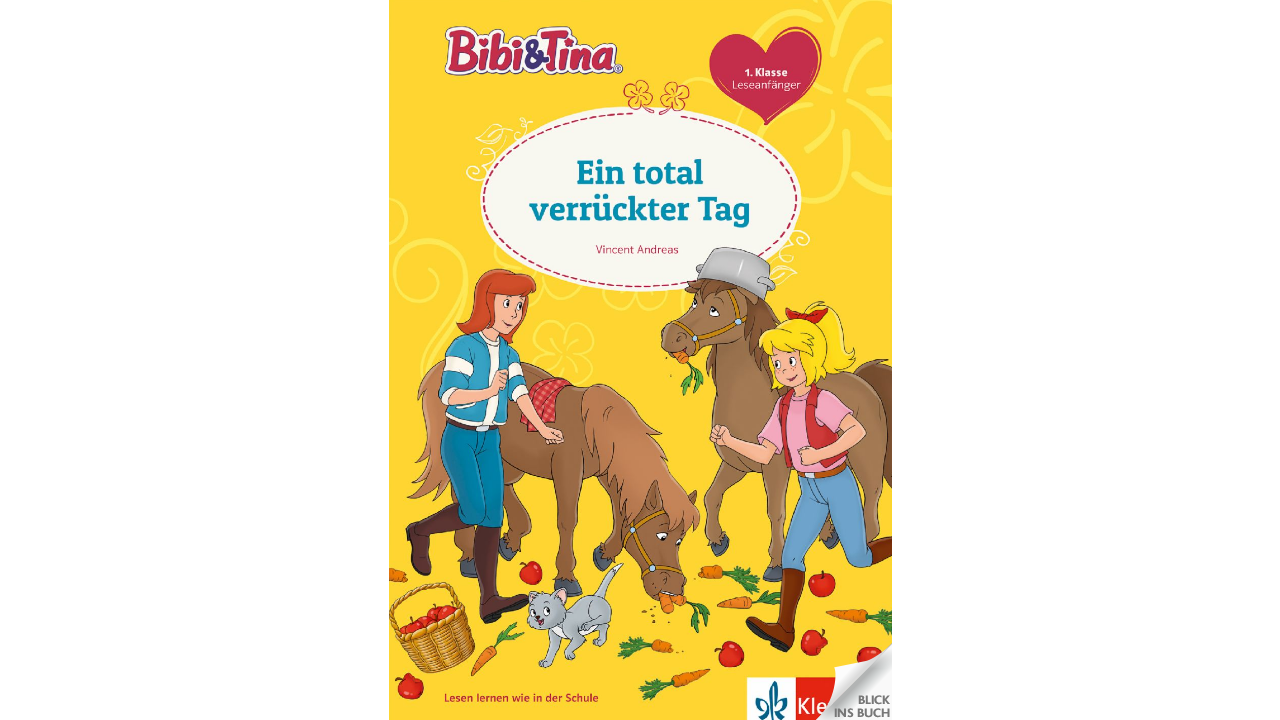

--- FILE ---
content_type: text/html; charset=utf-8
request_url: https://www.bic-media.com/mobile/mobileWidget-jqm1.4.html?buyButton=no&clickTeaser=no&download=no&ePubScrolling=no&flipBook=no&fullscreen=yes&links=no&metadata=no&noMobilePreCover=no&optimizeSize=no&resizable=yes&showMenu=no&search=no&showExtraDownloadButton=no&showExtraFacebookButton=no&showExtraFullScreenButton=no&showExtraShopButton=no&showFullScreenButton=no&showLanguageButton=no&showTAFButton=no&tellafriend=no&isbn=978-3-12-949495-0
body_size: 2798
content:
<!DOCTYPE html>
<html>
    <head>
        <title>Mobile Widget</title>

        <meta charset="utf-8">

        <meta name="viewport" content="user-scalable=no, width=device-width, initial-scale=1.0, maximum-scale=1.0">

<!-- FacebookMetas -->

        <meta name="apple-mobile-web-app-capable" content="yes">
        <meta name="apple-mobile-web-app-status-bar-style" content="black-translucent">

        <link rel="stylesheet" href="./css/blue.monday.bic/jplayer.blue.monday.css" type="text/css" />

        <link rel="stylesheet" href="./booklet/jquery.booklet.latest.css" type="text/css" media="screen, projection, tv"/>

        <!--<link rel="stylesheet" href="./themes/mf.min.css"/>-->
        <link rel="stylesheet" href="./js/jquery.mobile-1.4.5/jquery.mobile-1.4.5.min.css"/>

        <link rel="stylesheet" href="./css/DMRWidget-1.1.1-jqm1.4.css" type="text/css"/>
        <!--<link rel="stylesheet" href="./css/tooltip-1.0.1.css" type="text/css"/>-->

        <!--<link rel="stylesheet" href="./css/magnify-style.css" type="text/css"/>-->

		<script src="./js/fp2.js"></script>

        <script type="text/javascript">
            // -----------------------------------------------------------------------------------------------
            // Html5 Check
            // -----------------------------------------------------------------------------------------------
            function isMP4() {
                "use strict";
                var elem = document.createElement('video');
                var	bool = false;
                try {
                    if (bool = !!elem.canPlayType) {
                        bool = new Boolean(bool);
                        bool.h264 = elem.canPlayType('video/mp4; codecs="avc1.42E01E"').replace(/^no$/,'');
                    }
                } catch(e) { }
                return bool;
            }

            function isMP3() {
                "use strict";
                var elem = document.createElement('audio');
                var	bool = false;
                try {
                    if (bool = !!elem.canPlayType) {
                        bool = new Boolean(bool);
                        bool.mp3  = elem.canPlayType('audio/mpeg;').replace(/^no$/,'');
                    }
                } catch(e) { }
                return bool;
            }

            function isCanvas() {
                "use strict";
                var elem = document.createElement('canvas');
                return !!(elem.getContext && elem.getContext('2d'));
            }

            function isIE9() {
                "use strict";
                var agent = navigator.userAgent.toLowerCase();
                if (agent.indexOf('MSIE 9'.toLowerCase())>-1) {
                    return true;
                }
                return false;
            }

            var isHtml5Compatible = isCanvas() && isMP3() && isMP4() && !isIE9();

            // Test
            //isHtml5Compatible = false;

            if(!isHtml5Compatible) {
                window.location = "http://www.bic-media.com/dmrs/widget.do?" + window.location.search.substring(1);
            }

        </script>

        <script src="./js/jquery-1.10.2.min.js"></script>
        <script src="./js/jquery-ui.js"></script>

        <script src="./js/jquery.mobile-1.4.5/jquery.mobile-1.4.5.min.js"></script>

        <script src="./booklet/jquery.easing.1.3.js" type="text/javascript"></script>
        <script src="./booklet/jquery.booklet.latest.js" type="text/javascript"></script>

        <script src="./js/jquery.wheelzoom.js"></script>
        <!-- <script src="./js/tooltip-1.0.1.js"></script> -->

        <!-- <script src="./js/jquery.jplayer.min.js" type="text/javascript"></script> -->
        <!-- <script src="./js/jplayer.playlist.min.js" type="text/javascript"></script> -->
        
        <script src="./js/jPlayer-2.9.2/jquery.jplayer.min.js" type="text/javascript"></script>
    	<script src="./js/jPlayer-2.9.2/jplayer.playlist.min.js" type="text/javascript"></script>

        <script src="./js/jquery.qrcode.min.js" type="text/javascript"></script>

        <script src="./js/language-1.1.15.js"></script>

        <!-- <script src="./js/DMRWidgetHTML5-1.2.386-jqm1.4.js"></script> -->

		<!-- <script src="./js/DMRWidgetHTML5-1.2.401-jqm1.4.js"></script> -->

		<script src="./js/DMRWidgetHTML5-1.2.600-jqm1.4.js"></script>

		<!-- <script src="./js/DMRWidgetHTML5-1.3.500-jqm1.4.js"></script> -->
	
        <!-- <script type="text/javascript" src="./js/magnify.js"></script> -->

		<script src="./js/hammer.js"></script>

        <script>

        	var isFirefox = navigator.userAgent.indexOf("Firefox/") > -1;
            // Nur Google Analytics Initialisieren - Kontos erst nach Empfang des CLENTS zuweisen
            // var urlParameter_ga;
            console.log('GOOGLE Analytics not loaded: ' + window.location.search.substring(1));
            
            /* 14.12.2022 Jürgen und Carsten sind sich einig dass ga nicht eingeschaltet werden darf
            if(window.location.search.substring(1).indexOf("ga=yes") > -1) {
            	console.log('GOOGLE Analytics load');
	            (function(i,s,o,g,r,a,m){i['GoogleAnalyticsObject']=r;i[r]=i[r]||function(){
	                (i[r].q=i[r].q||[]).push(arguments)},i[r].l=1*new Date();a=s.createElement(o),
	                    m=s.getElementsByTagName(o)[0];a.async=1;a.src=g;m.parentNode.insertBefore(a,m)
	            })(window,document,'script','//www.google-analytics.com/analytics.js','ga');
	            console.log('GOOGLE Analytics loaded yet !!!');
            } 
			*/
			
			

//            if(localStorage.getItem("bicmedia-disable-google-tracking") != 'yes' && localStorage.getItem("bicmedia-disable-google-tracking") != 'no') {
//            	dsgvoText = "Diese Webseite verwendet Cookies\n\nSehr geehrter Nutzer,\ndiese Webseite verwendet neben technisch notwendigen Cookies auch " + 
//            	"solche, deren Zweck die Analyse von Webseitenzugriffen ist. Nähere " +
//            	"Informationen dazu finden Sie in unserer Datenschutzerklärung. Wir " +
//            	"würden uns freuen, wenn Sie durch Ihre bewusste Einwilligung zur " +
//            	"Verarbeitung der ausschließlich anonym erhobenen Daten helfen " +
//            	"würden, unser Angebot für Sie zu verbessern.";    	
//            	if(isFirefox) {
//            		console.log('isFirefox');
//            		dsgvoText = "Diese Webseite verwendet Cookies\n\nSehr geehrter Nutzer,\ndiese Webseite verwendet neben technisch notwendigen Cookies auch " + 
//                	"\nsolche, deren Zweck die Analyse von Webseitenzugriffen ist. Nähere " +
//                	"\nInformationen dazu finden Sie in unserer Datenschutzerklärung. Wir " +
//                	"\nwürden uns freuen, wenn Sie durch Ihre bewusste Einwilligung zur " +
//                	"\nVerarbeitung der ausschließlich anonym erhobenen Daten helfen " +
//                	"\nwürden, unser Angebot für Sie zu verbessern.";
//            	}
//            	var dsgvo = window.confirm(dsgvoText);           	
//            	if (dsgvo) {
//                	console.log('GOOGLE Analytics load');
//    	            (function(i,s,o,g,r,a,m){i['GoogleAnalyticsObject']=r;i[r]=i[r]||function(){
//    	                (i[r].q=i[r].q||[]).push(arguments)},i[r].l=1*new Date();a=s.createElement(o),
//    	                    m=s.getElementsByTagName(o)[0];a.async=1;a.src=g;m.parentNode.insertBefore(a,m)
//    	            })(window,document,'script','//www.google-analytics.com/analytics.js','ga');
//    	            console.log('GOOGLE Analytics loaded yet !!!');
//    	            localStorage.setItem("bicmedia-disable-google-tracking", 'no');
//            	} else {
//            		localStorage.setItem("bicmedia-disable-google-tracking", 'yes');
//            	}        	
//            } else if(localStorage.getItem("bicmedia-disable-google-tracking") == 'no') {
//            	console.log('GOOGLE Analytics load');
//	            (function(i,s,o,g,r,a,m){i['GoogleAnalyticsObject']=r;i[r]=i[r]||function(){
//	                (i[r].q=i[r].q||[]).push(arguments)},i[r].l=1*new Date();a=s.createElement(o),
//	                    m=s.getElementsByTagName(o)[0];a.async=1;a.src=g;m.parentNode.insertBefore(a,m)
//	            })(window,document,'script','//www.google-analytics.com/analytics.js','ga');
//	            console.log('GOOGLE Analytics loaded yet !!!');
//            } else if(localStorage.getItem("bicmedia-disable-google-tracking") == 'yes') {
//            	console.log('GOOGLE Analytics disabled');
//            	// DO NOTHING
//            } else if( !(localStorage.getItem("bicmedia-disable-google-tracking") == 'yes' || localStorage.getItem("bicmedia-disable-google-tracking") == 'no') && (!(window.location.search.substring(1).indexOf("ga=no") > -1)) ) {
//                	// alert("inside not ga=no");
//                	console.log('GOOGLE Analytics load : ga=no');
//    	            (function(i,s,o,g,r,a,m){i['GoogleAnalyticsObject']=r;i[r]=i[r]||function(){
//    	                (i[r].q=i[r].q||[]).push(arguments)},i[r].l=1*new Date();a=s.createElement(o),
//    	                    m=s.getElementsByTagName(o)[0];a.async=1;a.src=g;m.parentNode.insertBefore(a,m)
//    	            })(window,document,'script','//www.google-analytics.com/analytics.js','ga');
//    	            console.log('GOOGLE Analytics loaded yet !!!');
//            } else {
//            	// DO NOTHING 
//            }
                      
            // Anchor-Sprünge im Parrent des Widgets funktioniert nur bei gleichen Server wegen der Same-Origin-Policy
            // --> Ungenutzt da RH eigene Lösung impementiert hat
            function moveToAnchorAfter(time) {
                console.log('\t   -------> moveToAnchorAfter(' + time + ')');
                window.setTimeout(moveToAnchor, time);
            }
            function moveToAnchor() {
                function grabAnchor() {
                    return parent.document.location.hash;
                }
                var anchorid = grabAnchor();
                if(anchorid != null && anchorid.length > 0) {
                    parent.focus();
                    anchorid = anchorid.substring(1);
                    parent.document.getElementsByName(anchorid)[0].scrollIntoView(true);
                }
            }

            function isKeyPressed(event) {
            	//alert('pressed');
                if (event.ctrlKey == 1 && event.altKey == 1) {
                	// für Maus
                    //magnifierAllowed = !magnifierAllowed;
                    //console.log('\t   -------> magnifierAllowed = ' + magnifierAllowed);
                }
            
                evt = event || window.event;
                switch (evt.keyCode) {
                case 37:
                	//alert("links");
               		bookBackward();
                	break;
                case 39:
                	//alert("rechts");
              		bookForward();
                	break;
                }
            
            }

        </script>

    </head>
    <body onload="" onkeydown="isKeyPressed(event)">
        <div data-role="page" id="reader" data-title="Reader" class="noborder">
            <div data-role="content" class="noborder">
                <div id="contentContainer">

                </div>
            </div>
        </div>
    </body>
</html>

--- FILE ---
content_type: text/javascript
request_url: https://www.bic-media.com/mobile/js/DMRWidgetHTML5-1.2.600-jqm1.4.js
body_size: 64927
content:
var baseLocation = window.location.href;
var baseUrl = baseLocation.replace(/mobile.*/, "");

var release = 'Ver 1.2.616 upuaut (04.01.2023) baseUrl: ' + baseUrl ;

// Browser capabilities
var isAndroid = (/android/gi).test(navigator.appVersion);
var isIDevice = (/iphone|ipad|ipod/gi).test(navigator.appVersion);
var isIPhone = (/iphone|ipod/gi).test(navigator.appVersion);
var isIPad = (/ipad/gi).test(navigator.appVersion);
var isWindowsPhone = (/Windows Phone/gi).test(navigator.appVersion);
var isTouchPad = (/hp-tablet/gi).test(navigator.appVersion);
var isMobileDevice = isAndroid || isIDevice || isTouchPad || isWindowsPhone;
var isSafari = navigator.userAgent.indexOf("Safari") > -1;
var isChrome = isSafari ? false : (navigator.userAgent.indexOf('Chrome') > -1);
var isFirefox = navigator.userAgent.indexOf("Firefox/") > -1;
var isOpera = navigator.userAgent.indexOf("Opera/") > -1;

// alert("isAndroid: " + isAndroid + "\nisIDevice: " + isIDevice + "\nisIPhone:
// " + isIPhone + "\nisIPad: " + isIPad + "\nisWindowsPhone: " + isWindowsPhone
// + "\nisMobileDevice: " + isMobileDevice + "\nisSafari: " + isSafari +
// "\nisChrome: " + isChrome + "\nisFirefox: " + isFirefox);

// FIXME zum Testen
// isMobileDevice = true;

if(isMobileDevice) {
	isIDevice = true;
}



// https://stackoverflow.com/questions/9514179/how-to-find-the-operating-system-version-using-javascript

/*
 * function detectClient_old () {
 *
 * var unknown = '-';
 *  // screen var screenSize = ''; if (screen.width) { width = (screen.width) ?
 * screen.width : ''; height = (screen.height) ? screen.height : ''; screenSize += '' +
 * width + " x " + height; }
 *  // browser var nVer = navigator.appVersion; var nAgt = navigator.userAgent;
 * var browser = navigator.appName; var version = '' +
 * parseFloat(navigator.appVersion); var majorVersion =
 * parseInt(navigator.appVersion, 10); var nameOffset, verOffset, ix;
 *  // Opera if ((verOffset = nAgt.indexOf('Opera')) != -1) { browser = 'Opera';
 * version = nAgt.substring(verOffset + 6); if ((verOffset =
 * nAgt.indexOf('Version')) != -1) { version = nAgt.substring(verOffset + 8); } } //
 * Opera Next if ((verOffset = nAgt.indexOf('OPR')) != -1) { browser = 'Opera';
 * version = nAgt.substring(verOffset + 4); } // Edge else if ((verOffset =
 * nAgt.indexOf('Edge')) != -1) { browser = 'Microsoft Edge'; version =
 * nAgt.substring(verOffset + 5); } // MSIE else if ((verOffset =
 * nAgt.indexOf('MSIE')) != -1) { browser = 'Microsoft Internet Explorer';
 * version = nAgt.substring(verOffset + 5); } // Chrome else if ((verOffset =
 * nAgt.indexOf('Chrome')) != -1) { browser = 'Chrome'; version =
 * nAgt.substring(verOffset + 7); } // Safari else if ((verOffset =
 * nAgt.indexOf('Safari')) != -1) { browser = 'Safari'; version =
 * nAgt.substring(verOffset + 7); if ((verOffset = nAgt.indexOf('Version')) !=
 * -1) { version = nAgt.substring(verOffset + 8); } } // Firefox else if
 * ((verOffset = nAgt.indexOf('Firefox')) != -1) { browser = 'Firefox'; version =
 * nAgt.substring(verOffset + 8); } // MSIE 11+ else if
 * (nAgt.indexOf('Trident/') != -1) { browser = 'Microsoft Internet Explorer';
 * version = nAgt.substring(nAgt.indexOf('rv:') + 3); } // Other browsers else
 * if ((nameOffset = nAgt.lastIndexOf(' ') + 1) < (verOffset =
 * nAgt.lastIndexOf('/'))) { browser = nAgt.substring(nameOffset, verOffset);
 * version = nAgt.substring(verOffset + 1); if (browser.toLowerCase() ==
 * browser.toUpperCase()) { browser = navigator.appName; } } // trim the version
 * string if ((ix = version.indexOf(';')) != -1) version = version.substring(0,
 * ix); if ((ix = version.indexOf(' ')) != -1) version = version.substring(0,
 * ix); if ((ix = version.indexOf(')')) != -1) version = version.substring(0,
 * ix);
 *
 * majorVersion = parseInt('' + version, 10); if (isNaN(majorVersion)) { version = '' +
 * parseFloat(navigator.appVersion); majorVersion =
 * parseInt(navigator.appVersion, 10); }
 *  // mobile version var mobile =
 * /Mobile|mini|Fennec|Android|iP(ad|od|hone)/.test(nVer);
 *  // cookie var cookieEnabled = (navigator.cookieEnabled) ? true : false;
 *
 * if (typeof navigator.cookieEnabled == 'undefined' && !cookieEnabled) {
 * document.cookie = 'testcookie'; cookieEnabled =
 * (document.cookie.indexOf('testcookie') != -1) ? true : false; }
 *  // system var os = unknown; var clientStrings = [ {s:'Windows 10',
 * r:/(Windows 10.0|Windows NT 10.0)/}, {s:'Windows 8.1', r:/(Windows
 * 8.1|Windows NT 6.3)/}, {s:'Windows 8', r:/(Windows 8|Windows NT 6.2)/},
 * {s:'Windows 7', r:/(Windows 7|Windows NT 6.1)/}, {s:'Windows Vista',
 * r:/Windows NT 6.0/}, {s:'Windows Server 2003', r:/Windows NT 5.2/},
 * {s:'Windows XP', r:/(Windows NT 5.1|Windows XP)/}, {s:'Windows 2000',
 * r:/(Windows NT 5.0|Windows 2000)/}, {s:'Windows ME', r:/(Win 9x 4.90|Windows
 * ME)/}, {s:'Windows 98', r:/(Windows 98|Win98)/}, {s:'Windows 95', r:/(Windows
 * 95|Win95|Windows_95)/}, {s:'Windows NT 4.0', r:/(Windows NT
 * 4.0|WinNT4.0|WinNT|Windows NT)/}, {s:'Windows CE', r:/Windows CE/},
 * {s:'Windows 3.11', r:/Win16/}, {s:'Android', r:/Android/}, {s:'Open BSD',
 * r:/OpenBSD/}, {s:'Sun OS', r:/SunOS/}, {s:'Chrome OS', r:/CrOS/}, {s:'Linux',
 * r:/(Linux|X11(?!.*CrOS))/}, {s:'iOS', r:/(iPhone|iPad|iPod)/}, {s:'Mac OS X',
 * r:/Mac OS X/}, {s:'Mac OS', r:/(MacPPC|MacIntel|Mac_PowerPC|Macintosh)/},
 * {s:'QNX', r:/QNX/}, {s:'UNIX', r:/UNIX/}, {s:'BeOS', r:/BeOS/}, {s:'OS/2',
 * r:/OS\/2/}, {s:'Search Bot',
 * r:/(nuhk|Googlebot|Yammybot|Openbot|Slurp|MSNBot|Ask
 * Jeeves\/Teoma|ia_archiver)/} ]; for (var id in clientStrings) { var cs =
 * clientStrings[id]; if (cs.r.test(nAgt)) { os = cs.s; break; } }
 *
 * var osVersion = unknown;
 *
 * if (/Windows/.test(os)) { osVersion = /Windows (.*)/.exec(os)[1]; os =
 * 'Windows'; }
 *
 * switch (os) { case 'Mac OS X': osVersion = /Mac OS X
 * (10[\.\_\d]+)/.exec(nAgt)[1]; break;
 *
 * case 'Android': osVersion = /Android ([\.\_\d]+)/.exec(nAgt)[1]; break;
 *
 * case 'iOS': osVersion = /OS (\d+)_(\d+)_?(\d+)?/.exec(nVer); osVersion =
 * osVersion[1] + '.' + osVersion[2] + '.' + (osVersion[3] | 0); break; }
 *  // flash (you'll need to include swfobject) // script
 * src="//ajax.googleapis.com/ajax/libs/swfobject/2.2/swfobject.js" var
 * flashVersion = 'no check'; if (typeof swfobject != 'undefined') { var fv =
 * swfobject.getFlashPlayerVersion(); if (fv.major > 0) { flashVersion =
 * fv.major + '.' + fv.minor + ' r' + fv.release; } else { flashVersion =
 * unknown; } }
 *
 * window.jscd = { screen: screenSize, browser: browser, browserVersion:
 * version, browserMajorVersion: majorVersion, mobile: mobile, os: os,
 * osVersion: osVersion, cookies: cookieEnabled, // flashVersion: flashVersion };
 *  }
 */

function detectClient () {

    var unknown = '-';

    // screen
    var screenSize = '';
    if (screen.width) {
        width = (screen.width) ? screen.width : '';
        height = (screen.height) ? screen.height : '';
        screenSize += '' + width + " x " + height;
    }

    // browser
    var nVer = navigator.appVersion;
    var nAgt = navigator.userAgent;
    // alert(nAgt + ' : ' + nVer)
    var browser = navigator.appName;
    var version = '' + parseFloat(navigator.appVersion);
    var majorVersion = parseInt(navigator.appVersion, 10);
    var nameOffset, verOffset, ix;

    // Opera
    if ((verOffset = nAgt.indexOf('Opera')) != -1) {
        browser = 'Opera';
        version = nAgt.substring(verOffset + 6);
        if ((verOffset = nAgt.indexOf('Version')) != -1) {
            version = nAgt.substring(verOffset + 8);
        }
    }
    // Opera Next
    if ((verOffset = nAgt.indexOf('OPR')) != -1) {
        browser = 'Opera';
        version = nAgt.substring(verOffset + 4);
    }
    // Legacy Edge
    else if ((verOffset = nAgt.indexOf('Edge')) != -1) {
        browser = 'Microsoft Legacy Edge';
        version = nAgt.substring(verOffset + 5);
    }
    // Edge (Chromium)
    else if ((verOffset = nAgt.indexOf('Edg')) != -1) {
        browser = 'Microsoft Edge';
        version = nAgt.substring(verOffset + 4);
    }
    // MSIE
    else if ((verOffset = nAgt.indexOf('MSIE')) != -1) {
        browser = 'Microsoft Internet Explorer';
        version = nAgt.substring(verOffset + 5);
    }
    // Chrome
    else if ((verOffset = nAgt.indexOf('Chrome')) != -1) {
        browser = 'Chrome';
        version = nAgt.substring(verOffset + 7);
    }
    // Safari
    else if ((verOffset = nAgt.indexOf('Safari')) != -1) {
        browser = 'Safari';
        version = nAgt.substring(verOffset + 7);
        if ((verOffset = nAgt.indexOf('Version')) != -1) {
            version = nAgt.substring(verOffset + 8);
        }
    }
    // Firefox
    else if ((verOffset = nAgt.indexOf('Firefox')) != -1) {
        browser = 'Firefox';
        version = nAgt.substring(verOffset + 8);
    }
    // MSIE 11+
    else if (nAgt.indexOf('Trident/') != -1) {
        browser = 'Microsoft Internet Explorer';
        version = nAgt.substring(nAgt.indexOf('rv:') + 3);
    }
    // Other browsers
    else if ((nameOffset = nAgt.lastIndexOf(' ') + 1) < (verOffset = nAgt.lastIndexOf('/'))) {
        browser = nAgt.substring(nameOffset, verOffset);
        version = nAgt.substring(verOffset + 1);
        if (browser.toLowerCase() == browser.toUpperCase()) {
            browser = navigator.appName;
        }
    }
    // trim the version string
    if ((ix = version.indexOf(';')) != -1) version = version.substring(0, ix);
    if ((ix = version.indexOf(' ')) != -1) version = version.substring(0, ix);
    if ((ix = version.indexOf(')')) != -1) version = version.substring(0, ix);

    majorVersion = parseInt('' + version, 10);
    if (isNaN(majorVersion)) {
        version = '' + parseFloat(navigator.appVersion);
        majorVersion = parseInt(navigator.appVersion, 10);
    }

    // mobile version
    var mobile = /Mobile|mini|Fennec|Android|iP(ad|od|hone)/.test(nVer);

    // cookie
    var cookieEnabled = (navigator.cookieEnabled) ? true : false;

    if (typeof navigator.cookieEnabled == 'undefined' && !cookieEnabled) {
        document.cookie = 'testcookie';
        cookieEnabled = (document.cookie.indexOf('testcookie') != -1) ? true : false;
    }

    // system
    var os = unknown;
    var clientStrings = [
    	{s:'ExLibrisStoreApp', r:/ExLibrisStoreApp/},
        {s:'Windows 10', r:/(Windows 10.0|Windows NT 10.0)/},
        {s:'Windows 8.1', r:/(Windows 8.1|Windows NT 6.3)/},
        {s:'Windows 8', r:/(Windows 8|Windows NT 6.2)/},
        {s:'Windows 7', r:/(Windows 7|Windows NT 6.1)/},
        {s:'Windows Vista', r:/Windows NT 6.0/},
        {s:'Windows Server 2003', r:/Windows NT 5.2/},
        {s:'Windows XP', r:/(Windows NT 5.1|Windows XP)/},
        {s:'Windows 2000', r:/(Windows NT 5.0|Windows 2000)/},
        {s:'Windows ME', r:/(Win 9x 4.90|Windows ME)/},
        {s:'Windows 98', r:/(Windows 98|Win98)/},
        {s:'Windows 95', r:/(Windows 95|Win95|Windows_95)/},
        {s:'Windows NT 4.0', r:/(Windows NT 4.0|WinNT4.0|WinNT|Windows NT)/},
        {s:'Windows CE', r:/Windows CE/},
        {s:'Windows 3.11', r:/Win16/},
        {s:'Android', r:/Android/},
        {s:'Open BSD', r:/OpenBSD/},
        {s:'Sun OS', r:/SunOS/},
        {s:'Chrome OS', r:/CrOS/},
        {s:'Linux', r:/(Linux|X11(?!.*CrOS))/},
        {s:'iOS', r:/(iPhone|iPad|iPod)/},
        {s:'Mac OS X', r:/Mac OS X/},
        {s:'Mac OS', r:/(Mac OS|MacPPC|MacIntel|Mac_PowerPC|Macintosh)/},
        {s:'QNX', r:/QNX/},
        {s:'UNIX', r:/UNIX/},
        {s:'BeOS', r:/BeOS/},
        {s:'OS/2', r:/OS\/2/},
        {s:'Search Bot', r:/(nuhk|Googlebot|Yammybot|Openbot|Slurp|MSNBot|Ask Jeeves\/Teoma|ia_archiver)/}
    ];
    for (var id in clientStrings) {
        var cs = clientStrings[id];
        if (cs.r.test(nAgt)) {
            os = cs.s;
            break;
        }
    }

    var osVersion = unknown;

    if (/Windows/.test(os)) {
        osVersion = /Windows (.*)/.exec(os)[1];
        os = 'Windows';
    }

    switch (os) {
        case 'Mac OS':
        case 'Mac OS X':
        case 'Android':
        	try {
        		osVersion = /(?:Android|Mac OS|Mac OS X|MacPPC|MacIntel|Mac_PowerPC|Macintosh) ([\.\_\d]+)/.exec(nAgt)[1];
        	} catch (e) {
        		osVersion = '';
        	}
            break;

        case 'iOS':
        	try {
        		osVersion = /OS (\d+)_(\d+)_?(\d+)?/.exec(nVer);
        		osVersion = osVersion[1] + '.' + osVersion[2] + '.' + (osVersion[3] | 0);
        	} catch (e) {
        		osVersion = '';
        	}
            break;

        default:
        	osVersion = '';

    }
    // FIXME TEST
    // os = null;
    // osVersion = null;

    // flash (you'll need to include swfobject)
    /* script src="//ajax.googleapis.com/ajax/libs/swfobject/2.2/swfobject.js" */
    var flashVersion = 'no check';
    if (typeof swfobject != 'undefined') {
        var fv = swfobject.getFlashPlayerVersion();
        if (fv.major > 0) {
            flashVersion = fv.major + '.' + fv.minor + ' r' + fv.release;
        }
        else  {
            flashVersion = unknown;
        }
    }

	window.jscd = {
		screen: screenSize,
    	browser: browser,
    	browserVersion: version,
    	browserMajorVersion: majorVersion,
    	mobile: mobile,
    	os: os,
    	osVersion: osVersion,
    	cookies: cookieEnabled,
    	flashVersion: flashVersion
	};
};

try {
	detectClient ();
} catch (edc) {
	console.error('Exception in detectClient (): ', e)
}

var fp2 = null;
new Fingerprint2().get(function(result, components) {
    var info = {
        fingerprint: result
    };

    processFingerprint(info);
});

function processFingerprint(data) {
    fp2 = data.fingerprint;
}





// Debug
var debugWsResponse = false;
var debug = true;
var debugMobile = false;

var maxWidget;

var userId = generateUUID();
var userTime = (new Date()).getTime();

var urlParameter_layout;
var urlParameter_layoutPopUp;
var urlParameter_showTitle;
var urlParameter_showTitleInPopUp;
var urlParameter_showTooltip;
var urlParameter_showFullScreenButton;
var urlParameter_showMenu; // ----
var urlParameter_clickTeaser;
var urlParameter_arrowTeaser;
var urlParameter_arrowTeaserDown;
var urlParameter_arrowTeaserRight;
var urlParameter_gcolorArrowTeaser;
var urlParameter_width;
var urlParameter_height;
var urlParameter_bgcolor;
var urlParameter_widthPopUp;
var urlParameter_heightPopUp;
var urlParameter_kiosk; // ????
var urlParameter_isbn;
var urlParameter_lang;
var urlParameter_buyButton;
var urlParameter_showLanguageButton;
var urlParameter_bookmarks; // ????
var urlParameter_feed; // ????
var urlParameter_tellafriend;
var urlParameter_links;
var urlParameter_download;
var urlParameter_book;
var urlParameter_ebook;
var urlParameter_audio;
var urlParameter_video;
var urlParameter_search;
var urlParameter_metadata;
var urlParameter_https;
var urlParameter_showTAFButton; // ----
var urlParameter_buttonOrder;
var urlParameter_socialSelfBackLink; // ????
var urlParameter_buyUrl;
var urlParameter_buyUrlBook;
var urlParameter_buyUrlEbook;
var urlParameter_buyUrlAudio;
var urlParameter_buyUrlVideo;
var urlParameter_buyButtonTarget;
var urlParameter_startingPag;
var urlParameter_wsUrl;
var urlParameter_optimizeSize;
var urlParameter_iconType;
var urlParameter_iconTypeSecondary;
var urlParameter_iconSize;
var urlParameter_uiTheme;
var urlParameter_background;
var urlParameter_prefixEPub;
var urlParameter_widgetUrl;
var urlParameter_fullscreen;
var urlParameter_maxReaderWidth;
var urlParameter_showExtraSearchButton;
var urlParameter_showExtraShopButton;
var urlParameter_showExtraFacebookButton;
var urlParameter_showExtraFullScreenButton;
var urlParameter_flipBook;
var urlParameter_jump2;
var urlParameter_ePubScrolling;
var urlParameter_applicationType;
var urlParameter_resizable;
var urlParameter_borderWidth;
var urlParameter_borderColor;
var urlParameter_openFSIPN;
var urlParameter_openIPN;
var urlParameter_debug;
var urlParameter_debugMobile;
var urlParameter_navigationType;
var urlParameter_tabMode;
var urlParameter_autoFlip;
var urlParameter_navigationContext;
var urlParameter_playAudioOnStart;
// var urlParameter_alternategaid;
var urlParameter_noNavi;
var urlParameter_noMobilePreCover;
var urlParameter_showExtraDownloadButton;
var urlParameter_internalYouTube;
var urlParameter_shopsFilter;
var urlParameter_enchancedEpubView;
var urlParameter_utm_source;
var urlParameter_utm_medium;
var urlParameter_utm_campaign;
var urlParameter_utm_term;
var urlParameter_utm_content;
var urlParameter_noPreCover;
var urlParameter_launcher;
var urlParameter_ibm = "";
var urlParameter_template = "";
var urlParameter_callPreShops;
var urlParameter_showSocial;
var urlParameter_showHelp;
var urlParameter_showSettings;

var urlParameter_ga = 'no'; // 'yes';

var ibmIsOpen = false;

var urlParameter_dataprivacy = 'yes';

var xmlMediaGroup;
var xmlMediaInfo;
var xmlShops;
var xmlSamplePages;

var bookIsbn = [];
var ebookIsbn = [];
var audioIsbn = [];
var videoIsbn = [];

var downloadAudioList = [];
var downloadControl = '';
var downloadIconsCount = 0;

var youTubeString = '';

var coverImage;

var audioHtml = '';
var videoHtml = '';

var primaryNavigationHtml = '';
var secondaryNavigationHtml = '';
var tertiaryNavigationHtml = '';

var contextTypes;
var socialTypes;
var processTypes;

var navigationContext = 'none';

var fullImage = [];
var fullImageIndex = [];
var fullImageMapping = [];

var arrayOfAviableMedia;
var arrayOfAvailablePageWidths;
var arrayOfEPubParts;
var arrayOfEPubPartsToc;

var pages2Show = 2;
var fullImageCount = 0;
var currentPage = -9;
var mediaElement = null;

var samplePDF;
var links = false;
// alert("links = false;");

var downloadFlag = '';
var hasDownloadBook = false;
var hasDownloadAudio = false;

var securityHeight = 155;
var globalFontZoom = 1;
var globalFontType;
var globalBackground = 'standard';
var globalTitle = null;
var globalAuthor = null;

var arrayOfFontSizes;
var ePubReaderScrollTop = 0;
var ePubReaderContentHeight;
var ePubReaderScrollHeight;
var ePubReaderOffsetHeight;

var currentEPubPart = -9;
var lastEPubPart = 0;
var ePubTocHTML;

var secondaryNavigationPosition;
var applicationType;

var contentReady = false;
var allreadyStarted = false;

var appLocale;

var lastResize;
var lastResizeWaiting;
var lastResizeActive;

var tocCounter = 0;
var documentReadyTime = 0;

var initSwitchNaviOn = true;
var mobileLog = '';
var iconSize = 48;

var protocol = 'https://';

var navigationType = 'standard';

var autoFlipSwitch = false;

var savedCurrentPage;
var savedCurrentEPubPart;

var clientName = null;
// var ePubsHome = '/PARI/DMR/sandata/mobile/ePubs/';
var shopCounter = 0;

var widgetPlaylist = null;
var audioPlays = false;

var magnifierAllowed = false;

var epubCoverHtmlFile;

var arrayOfVideos = [];
var videoWidth = 0;
var videoHeight = 0;
var currentVideo = '0';

// var url2download = '';

var multiGoogleAnalyticsAccounts = null;

var epubHammer = null;

//

// console.log('A1');
// alert("A1");
// var req = new XMLHttpRequest();
// req.open('GET', document.location, false);
// req.send(null);
// var headers = req.getAllResponseHeaders().toLowerCase();
// var headers2 = req.headers;
// alert(headers);
// alert('headers2: ' + headers2);

// alert('document.referrer:' + document.referrer)

var originalReferer = null;  // document.referrer;

if(originalReferer == null) {
	originalReferer = window.location;
}


var googleAnalyticsAccounts = [];
googleAnalyticsAccounts['arsEdition'] = 'UA-49159795-4';
googleAnalyticsAccounts['Aufbau'] = 'UA-49159795-42';
googleAnalyticsAccounts['Axel Springer CH'] = 'UA-49159795-5';
googleAnalyticsAccounts['Belser Verlag'] = 'UA-49159795-6';
googleAnalyticsAccounts['Bundesanzeiger'] = 'UA-49159795-7';
googleAnalyticsAccounts['Carlsen'] = 'UA-49159795-8';
// googleAnalyticsAccounts['Collection Rolf Heyne'] = 'UA-49159795-9';
googleAnalyticsAccounts['Cora Verlag'] = 'UA-49159795-13';
// googleAnalyticsAccounts['Der Club Bertelsmann'] = 'UA-49159795-10';
// googleAnalyticsAccounts['Deutscher Anwaltverlag'] = 'UA-49159795-11';
// googleAnalyticsAccounts['Deutscher Notarverlag'] = 'UA-49159795-12';
// googleAnalyticsAccounts['Dr. Oetker Verlag KG'] = 'UA-49159795-14';
googleAnalyticsAccounts['Verlagsgruppe Droemer Knaur'] = 'UA-49159795-37';
googleAnalyticsAccounts['DuMont Buchverlag'] = 'UA-49159795-15';
googleAnalyticsAccounts['Edel'] = 'UA-49159795-16';
googleAnalyticsAccounts['Egmont'] = 'UA-49159795-17';
googleAnalyticsAccounts['Franckh-Kosmos Verlag'] = 'UA-49159795-18';
googleAnalyticsAccounts['Grupo Planeta'] = 'UA-49159795-19';
googleAnalyticsAccounts['Hoffmann & Campe'] = 'UA-49159795-20';
googleAnalyticsAccounts['Verlag Kiepenheuer & Witsch'] = 'UA-49159795-34';
googleAnalyticsAccounts['Langenscheidt'] = 'UA-49159795-21';
googleAnalyticsAccounts['Verlagsgruppe Luebbe'] = 'UA-49159795-3';
googleAnalyticsAccounts["MANZ'sche Verlags- und Universitaetsbuchhandlung"] = 'UA-49159795-22';
// googleAnalyticsAccounts['Oldenbourg'] = 'UA-49159795-23';
googleAnalyticsAccounts['Orell Fuessli'] = 'UA-49159795-24';
googleAnalyticsAccounts['Piper'] = 'UA-49159795-25';
googleAnalyticsAccounts['Random House Deutschland'] = 'UA-49159795-2';
googleAnalyticsAccounts['Random House Mondadori Mexico'] = 'UA-49159795-27';
googleAnalyticsAccounts['Random House Mondadori'] = 'UA-49159795-26';
googleAnalyticsAccounts['Ravensburger'] = 'UA-49159795-28,UA-34442463-3';
googleAnalyticsAccounts['Verlagsgesellschaft Rudolf Mueller'] = 'UA-49159795-36';
googleAnalyticsAccounts['S. Fischer Verlag'] = 'UA-49159795-29';
// googleAnalyticsAccounts['Santillana'] = 'UA-49159795-30';
googleAnalyticsAccounts['Springer Fachmedien München'] = 'UA-49159795-31';
googleAnalyticsAccounts['Suhrkamp'] = 'UA-49159795-32';
googleAnalyticsAccounts['Thienemann Verlag'] = 'UA-49159795-33';
googleAnalyticsAccounts['Vincentz'] = 'UA-49159795-38';
googleAnalyticsAccounts['Walhalla Fachverlag'] = 'UA-49159795-39';
// googleAnalyticsAccounts['wissenmedia GmbH'] = 'UA-49159795-40';
googleAnalyticsAccounts['Verlag Zabert Sandmann'] = 'UA-49159795-35';
// googleAnalyticsAccounts['Zeitgut Verlag'] = 'UA-49159795-41';
googleAnalyticsAccounts['Weltbild'] = 'UA-49159795-44';
googleAnalyticsAccounts['Rowohlt'] = 'UA-49159795-45';
googleAnalyticsAccounts['Verlagsgruppe Beltz'] = 'UA-49159795-46';
googleAnalyticsAccounts['Ullstein Buchverlag'] = 'UA-49159795-47';

googleAnalyticsAccounts['dtv'] = 'UA-49159795-48';
googleAnalyticsAccounts['Graefe und Unzer Verlag'] = 'UA-49159795-49';
googleAnalyticsAccounts['DPV - Deutscher Pressevertrieb'] = 'UA-49159795-50';

googleAnalyticsAccounts['frechverlag'] = 'UA-49159795-51';

googleAnalyticsAccounts['Ueberreuter Verlag'] = 'UA-49159795-52';
googleAnalyticsAccounts['Ueberreuter Sachbuch'] = 'UA-49159795-53';
googleAnalyticsAccounts['G&G Verlag'] = 'UA-49159795-54';

googleAnalyticsAccounts['Campus Verlag'] = 'UA-49159795-55';
googleAnalyticsAccounts['HarperCollins'] = 'UA-49159795-56';

googleAnalyticsAccounts['BIC Media'] = 'UA-49159795-1';
googleAnalyticsAccounts['Musterverlag'] = 'UA-49159795-1';


googleAnalyticsAccounts['BIC Media Test'] = 'UA-49159795-43';
googleAnalyticsAccounts['arvato'] = 'UA-49159795-43';
googleAnalyticsAccounts['Arvato Systems'] = 'UA-49159795-43';

// -----------------------------------------------------------------------------------------------
// Start
// -----------------------------------------------------------------------------------------------
$(document).ready(function () {
	// if (debug) {
		console.log('=== $(document).ready ===');
	// }
	documentReadyTime = new Date();
	lastResize = new Date();
	initAllApps();
	startApp();
});

function generateUUID() {
	if (debug) {
		console.log('=== generateUUID ===');
	}
	var d = new Date().getTime();
	var uuid = 'xxxxxxxx-xxxx-4xxx-yxxx-xxxxxxxxxxxx'.replace(/[xy]/g, function(c) {
		var r = (d + Math.random()*16)%16 | 0;
		d = Math.floor(d/16);
		return (c=='x' ? r : (r&0x7|0x8)).toString(16);
	});
	return uuid;
}

function googleTrack(action) {

	if(action == "forward to page: -1") {
		action = "forward to page: 0"
	}

	if(urlParameter_ga != 'no') {

		if (debug) {
			console.log('>>> googleTrack(' + action + ')');
		}

		if(localStorage.getItem("bicmedia-disable-google-tracking") != "yes") {
			if (debug) {
				console.log('  ---> googleTrack(' + action + ')');
			}
			try {
				ga('set', 'anonymizeIp', true);

				ga('send', 'event', urlParameter_isbn.replace(/-/g, "") + ' - ' + globalTitle + ' (' + ((applicationType == 'Widget') ? 'PDF' : 'EPUB') + ')', action, '-');
				if (multiGoogleAnalyticsAccounts != null && multiGoogleAnalyticsAccounts.length > 1) {
					if (debug) {
						console.log('  ---> googleAlternateTrack(' + action + ')');
					}
					ga('alternateTracker.send', 'event', urlParameter_isbn.replace(/-/g, "") + ' - ' + globalTitle + ' (' + ((applicationType == 'Widget') ? 'PDF' : 'EPUB') + ')', action, '-');
				}
			} catch (e) {
				console.warn('ga nicht gefunden')
			}
		}

	}

	// alert('Track!');

	if(action.indexOf("forward to page: ") >= -1) {
		action2 = action.replace("forward to page: ","PDF_IMG_LOAD: ");
	}

	var actionParts = action.split(":");
	var eventKey = actionParts[0].trim();
	var eventValue = 'no';
	if(actionParts.length > 1) {
		eventValue = actionParts[1].trim();
		// alert('|' + eventValue + '|');
	}
	console.warn('---> collectWidgetEvent key:' + eventKey + ' --> value:' + eventValue);

	$.ajax({
			url: urlParameter_wsUrl + "/collectWidgetEvent.do",
			data: "identifier=" + urlParameter_isbn.replace(/-/g, "") + "&eventKey=" + eventKey + "&eventValue=" + eventValue + "&utm_campaign="+ urlParameter_utm_campaign + "&utm_source=" + urlParameter_utm_source + "&utm_medium="+ urlParameter_utm_medium + "&utm_term="+ urlParameter_utm_term + "&utm_content="+ urlParameter_utm_content,
			beforeSend: function(request) {
			    request.setRequestHeader('Os', jscd.os + ' ' + jscd.osVersion );
			    request.setRequestHeader('Screen', jscd.screen );
			    request.setRequestHeader('Browser', jscd.browser +' '+ jscd.browserMajorVersion + ' (' + jscd.browserVersion + ')' );
			    request.setRequestHeader('Mobile', jscd.mobile );
			    request.setRequestHeader('Fp', fp2 );
			    request.setRequestHeader('Starturl', window.location );
			    request.setRequestHeader('OriginalReferer', originalReferer );
			    request.setRequestHeader('DocumentReferer', document.referrer );
			    var dt = new Date();
			    dt.setHours( dt.getHours() + 2 );
			    request.setRequestHeader('ClientEventTime', dt.toISOString() );
			  },
			dataType: 'text',
			type: 'PUT'
	}).done(function (data) {

			console.warn('\t---> collectWidgetEvent OK');

	}).fail(function (data) {
			if (debug) {
				console.warn('\t---> collectWidgetEvent fail');
			}
	}).always(function (data) {

	});
}

function checkBrowserName(name) {
	if (debug) {
		console.log('---> checkBrowserName(' + name + ')');
	}
	/*
	 * if(checkBrowserName('MSIE')){ alert('Du bist ein Explorer!'); }
	 *
	 * if(checkBrowserName('opera')){ alert('Aha, ein Opernfreund!'); }
	 *
	 * if(checkBrowserName('safari')){ alert('Auf geht\'s zur Safari!'); }
	 *
	 * if(checkBrowserName('firefox')){ alert('Füchse vor!'); }
	 */
	var agent = navigator.userAgent.toLowerCase();
	if (agent.indexOf(name.toLowerCase()) > -1) {
		return true;
	}
	return false;
}

function getURLParameters() {
	if (debug) {
		console.log('---> getURLParameters()');
	}
	var pageURL = window.location.search.substring(1);
	var urlVariables = pageURL.split('&');
	for (var i = 0; i < urlVariables.length; i++) {
		try {
			var urlParameter = urlVariables[i].split('=');
			console.log('Parameter ---> ' + urlParameter[0] + ' --> ' + urlParameter[1]);
			if (urlParameter[0].indexOf('Url') > 0) {
				eval('urlParameter_' + urlParameter[0] + '="' + decodeURIComponent(decodeURIComponent(urlParameter[1])) + '"');
			} else {
				eval('urlParameter_' + urlParameter[0] + '="' + urlParameter[1] + '"');
			}
		} catch (e) {
			console.log('Parameter rejected ---> ' + urlVariables[i]);
		}
	}

	urlParameter_https = 'yes';
	protocol = 'https://';

	/*
	 * if (urlParameter_https == 'yes') { protocol = 'https://'; }
	 */

	/*
	 * if (location.protocol == 'https:') { if (debug) { console.log(' -------->
	 * https detected'); } urlParameter_https = 'yes'; // location.href =
	 * 'https:' + //
	 * window.location.href.substring(window.location.protocol.length); } else {
	 * if (debug) { console.log(' --------> use http'); } urlParameter_https =
	 * 'no'; }
	 */


	urlParameter_isbn = urlParameter_isbn.replace(/-/g, "");

	if (urlParameter_lang == null) {
		urlParameter_lang = 'de';
	}

	if (urlParameter_wsUrl == null) { // so lassen da https-Parameter auch an
										// Ende kommen kann
// if (urlParameter_https == 'yes') {
// urlParameter_wsUrl = 'https://www.bic-media.com/dmrs';
// } else {
// urlParameter_wsUrl = 'http://www.bic-media.com/dmrs';
// }
		urlParameter_wsUrl = baseUrl + 'dmrs';

// urlParameter_wsUrl = protocol + "upuaut.bic-media.com" + '/dmrs';




		// urlParameter_wsUrl = protocol + "prodtest.bic-media.com" + '/dmrs';


	// urlParameter_wsUrl = protocol + "prodtest.bic-media.com" + '/dmrs';


		// urlParameter_wsUrl = protocol +
		// "exunxlvs14579.server.arvato-systems.de:8066" + '/dmrs';



// urlParameter_wsUrl = "exunxlvg14229.server.arvato-systems.de:6066" +
// '/dmrs';


	}

	urlParameter_widgetUrlHttps = 'https://www.bic-media.com/mobile/'; // dmrn
	if (urlParameter_widgetUrl == null) {
		urlParameter_widgetUrl = baseUrl + 'mobile/';				// dmrn
	}

	if (urlParameter_width == null || urlParameter_fullscreen == 'yes') {
		urlParameter_width = $(window).innerWidth();
	}
	if (urlParameter_height == null || urlParameter_fullscreen == 'yes') {
		urlParameter_height = $(window).innerHeight();
	}
	if (urlParameter_bgcolor == null) {
		urlParameter_bgcolor = 'E9E8E8'; // '0177B4';
	}
	if (urlParameter_layout == null) {
		urlParameter_layout = 'auto';
	}

	if (urlParameter_optimizeSize == null) {
		if (checkBrowserName('MSIE')) {
			urlParameter_optimizeSize = 'yes';
		} else {
			urlParameter_optimizeSize = 'no';
		}
		// urlParameter_optimizeSize = 'no';
	}

	if (urlParameter_metadata == null) {
		urlParameter_metadata = 'yes';
	}
	if (urlParameter_links == null) {
		urlParameter_links = 'yes';
		// alert("urlParameter_links = 'yes'")
	}
	if (urlParameter_search == null) {
		urlParameter_search = 'no';
	}
	if (urlParameter_showLanguageButton == null) {
		urlParameter_showLanguageButton = 'yes';
	}
	if (urlParameter_showFullScreenButton == null) {
		urlParameter_showFullScreenButton = 'yes';
	}

	if (urlParameter_buyButton == null) {
		urlParameter_buyButton = 'yes';
	}
	if (urlParameter_tellafriend == null) {
		urlParameter_tellafriend = 'yes';
	}
	if (urlParameter_download == null) {
		urlParameter_download = 'yes';
	}
	if (urlParameter_buyUrl != null) {
		// var buyUrl = decodeURIComponent(urlParameter_buyUrl)
		// alert('DECODE: ' + buyUrl);
		// alert('ENCODE: ' + encodeURIComponent(urlParameter_buyUrl));
		if (urlParameter_buyUrlBook == null) {
			urlParameter_buyUrlBook = urlParameter_buyUrl;
		}
		if (urlParameter_buyUrlEbook == null) {
			urlParameter_buyUrlEbook = urlParameter_buyUrl;
		}
		if (urlParameter_buyUrlAudio == null) {
			urlParameter_buyUrlAudio = urlParameter_buyUrl;
		}
		if (urlParameter_buyUrlBook == null) {
			urlParameter_buyUrlVideo = urlParameter_buyUrl;
		}
	}

	if (urlParameter_buyButtonTarget == null) {
		urlParameter_buyButtonTarget = '_blank';
	}

	if (urlParameter_clickTeaser == 'yes') {
		urlParameter_launcher = 'yes';
		console.log( ' ----> urlParameter_launcher !' );
	}



	if (urlParameter_clickTeaser == null) { // && urlParameter_arrowTeaser ==
											// null) {
		urlParameter_clickTeaser = 'no';
	}

	if (urlParameter_background == null) {
		urlParameter_background = 'no';
	}

	if (urlParameter_uiTheme == null) {
		urlParameter_uiTheme = 'a';  // -- nur noch a,b und f,g,h
	}

	if (urlParameter_iconSize != null) {
		iconSize = urlParameter_iconSize;
	}

	if (urlParameter_iconType == null) {
		urlParameter_iconType = 'BICgrey';
	}
	if (urlParameter_iconTypeSecondary == null) {
		urlParameter_iconTypeSecondary = 'BICgrey';
	}

	if (urlParameter_iconType == 'c') {
		urlParameter_iconType = 'a'; // -- nur noch a,b,rh
	}
	if (urlParameter_iconTypeSecondary == 'c') {
		urlParameter_iconTypeSecondary = 'a'; // -- nur noch a,b,rh
	}

	if (urlParameter_iconType == 'd') {
		urlParameter_iconType = 'b'; // -- nur noch a,b,rh
	}
	if (urlParameter_iconTypeSecondary == 'd') {
		urlParameter_iconTypeSecondary = 'b'; // -- nur noch a,b,rh
	}

	if (urlParameter_prefixEPub == null) {
		urlParameter_prefixEPub = '/mobile/ePubs/'; // '/dmrn/mobile/ePubs/';
	}

	if (urlParameter_maxReaderWidth == null) {
		urlParameter_maxReaderWidth = 800;
	}
	if (urlParameter_startingPag != null) {
		currentPage = Number(urlParameter_startingPag);
	}

	if (urlParameter_showExtraDownloadButton == null) {
		urlParameter_showExtraDownloadButton = 'yes';
	}
	if (urlParameter_showExtraSearchButton == null) {
		urlParameter_showExtraSearchButton = 'no';
	}
	if (urlParameter_showExtraShopButton == null) {
		urlParameter_showExtraShopButton = 'yes';
	}
	if (urlParameter_showTAFButton == null) {
		urlParameter_showTAFButton = 'no';
	}
	if (urlParameter_showExtraFacebookButton == null) {
		urlParameter_showExtraFacebookButton = 'no';
	} else {
		urlParameter_showExtraFacebookButton = 'no';
	}
	if (urlParameter_showExtraFullScreenButton == null) {
		urlParameter_showExtraFullScreenButton = 'yes';
	}
	if (urlParameter_flipBook == null) {
		urlParameter_flipBook = 'no';
	}
	// FIXME
	// urlParameter_flipBook = 'no';

	if (urlParameter_ePubScrolling == null) {
		urlParameter_ePubScrolling = 'no';
	}
	// if (urlParameter_applicationType == null) {
		// urlParameter_applicationType = 'Widget';
	// }

	if(isMobileDevice) {
		urlParameter_layoutPopUp = 'singlepage';
		urlParameter_flipBook = 'no';
		// if (urlParameter_optimizeSize == null) {
		// urlParameter_optimizeSize = 'yes';
		// }
		if (urlParameter_resizable == 'yes') {
			$('meta[name=viewport]').attr('content','user-scalable=yes, width=device-width, initial-scale=1.0, maximum-scale=5.0');
		}
	}

	if (urlParameter_debug == 'yes') {
		debug = true;
	}

	if (urlParameter_debugMobile == 'yes' && isMobileDevice) {
		debug = true;
	}

	if (urlParameter_navigationType == null) {
		navigationType = 'standard';
	} else {
		navigationType = urlParameter_navigationType;
	}

	if (debug) {
		console.log('  navigationType  -----------------------------> ' + navigationType);
	}

	if (urlParameter_widthPopUp == null){
		urlParameter_widthPopUp = 1000;
	}

	if (urlParameter_heightPopUp == null){
		urlParameter_heightPopUp = 700;
	}

	if (urlParameter_playAudioOnStart == null) {
		urlParameter_playAudioOnStart = 'yes';
	}

	if (urlParameter_navigationContext != null) {
		navigationContext = urlParameter_navigationContext;
	}

	if (urlParameter_noPreCover == 'yes') {
// urlParameter_noMobilePreCover = 'yes';
	}

	if (urlParameter_noPreCover != 'no') {
// urlParameter_noMobilePreCover = 'yes';
	}

	if (urlParameter_enchancedEpubView == null) {
		urlParameter_enchancedEpubView = 'yes';
	}

	if (urlParameter_enchancedEpubView == 'yes') {
		urlParameter_ePubScrolling = 'no';
	}
	if (urlParameter_launcher == 'yes') {
		urlParameter_clickTeaser = 'yes';
		console.log( ' ----> urlParameter_launcher !' );
	}


// if (urlParameter_launcher != 'no') {
// //DMRDMR-15185 V2 Widget - launcher = yes immer bei der PC Version, setzten
// if(!isMobileDevice) {
// urlParameter_launcher = 'yes';
// urlParameter_clickTeaser = 'yes';
// console.log( ' ----> urlParameter_launcher !' );
// }
// }



	if (urlParameter_template != null) {

		// urlParameter_template = decodeURIComponent(urlParameter_template);
		console.log( ' ----> urlParameter_template: ' + urlParameter_template);
		// alert("urlParameter_template: " + urlParameter_template);
	}

	if (urlParameter_showSocial != 'no') {
		urlParameter_showSocial = 'yes';
	}
	// alert(urlParameter_showSocial);

    if (urlParameter_showHelp != 'no') {
        urlParameter_showHelp = 'yes';
    }

    if (urlParameter_showSettings != 'no') {
        urlParameter_showSettings = 'yes';
    }


	if (debugMobile == true) {
		mobileLog = '';
		console.log = function(message) {
			mobileLog += '\n' + message.toString();
		};
		// console.error = console.debug = console.info = console.log;
	}
}

function initAllApps() {
	if (debug) {
		console.log('---> initAllApps()');
	}

	// $.support.cors = true;
    	// $.mobile.allowCrossDomainPages = true;

	getURLParameters();

	//SpecialShopUrl?
	isSpecialShopUrl = false;
	specialShopUrl = null;
	specialShopName = null;
	specialShopImg = "";
	specialShopTooltip = "";
	specialShopWidth = 250;
	tmpSpecialShopName = "";
	resultSpecialShopName = "";

	var specialShopArray = new Array();
	specialShopArray[0] = "thalia.de";
	specialShopArray[1] = "osiander.de";
	specialShopArray[2] = "weltbild.de";
	specialShopArray[3] = "ebook.de";
	specialShopArray[4] = "amazon.de";
	specialShopArray[5] = "buch.de";
	specialShopArray[6] = "buecher.de";
	specialShopArray[7] = "buchkatalog.de";
	specialShopArray[8] = "mybookshop.shop-asp.de";
	if( urlParameter_buyUrl != null ) {
        const specialShopBuyUrlArray = urlParameter_buyUrl.replace(/^https?:\/\//, '').replace('www.', '').split(".");

		for (i = 0; i < specialShopArray.length; i++) {

			specialShopName = specialShopArray[i].toLowerCase();
			const specialShopNameArray = specialShopName.split(".");

			if( specialShopBuyUrlArray[0].toLowerCase() === specialShopNameArray[0].toLowerCase() ) {

				specialShopImg = "./img/shopIcons/" + specialShopNameArray[0];

				if ( specialShopArray[i] == "ebook.de" || specialShopArray[i] == "buchkatalog.de" ) {
					specialShopImg += ".png"
				} else if ( specialShopArray[i] == "weltbild.de" ) {
					specialShopImg += ".webp"
				} else {
					specialShopImg += ".JPG"
				}

				// alert(specialShopImg);
				isSpecialShopUrl = true;

				// alert(urlParameter_buyUrl)
				specialShopUrl = decodeURIComponent(urlParameter_buyUrl);
				//alert(specialShopUrl)

				tmpSpecialShopName = specialShopNameArray[0];

				resultSpecialShopName = tmpSpecialShopName.substring(0,1).toUpperCase() + tmpSpecialShopName.substring(1);

				switch(tmpSpecialShopName) {
					case 'amazon':
						resultSpecialShopName = 'amazon.de'
						specialShopWidth = 127;
						break;
					case 'osiander':
						resultSpecialShopName = 'OSIANDER.de'
						break;
					case 'ebook':
						resultSpecialShopName = 'eBook.de'
						break;
					case 'buecher':
						resultSpecialShopName = 'Bücher.de'
						break;
					case 'buch':
						resultSpecialShopName = 'Buch.de'
                        console.log('Buch.de : ' + urlParameter_buyUrl)
						break;
					case 'buchkatalog':
						resultSpecialShopName = 'BUCHKATALOG'
						break;
					case 'mybookshop':
						resultSpecialShopName = 'myBookShop'
						specialShopWidth = 242;
						break;
					case 'weltbild':
						specialShopWidth = 182;
						break;
				}

                if(resultSpecialShopName === 'Buch.de') {
                    if(!urlParameter_buyUrl.includes('buch.de')) {
                        isSpecialShopUrl = false;
                    }
                }

				specialShopTooltip = resultSpecialShopName;
			}
		}
		console.info("---> initAllApps() --> SpecialShop detected: " + specialShopName);
		//alert(specialShopName)
	}



	applicationType = urlParameter_applicationType;

	$('div[data-role="page"]').css({margin: 0, padding: 0});
	$('div[data-role="content"]').css({margin: 0, padding: '0', 'background-color': '#' + urlParameter_bgcolor});  // urlParameter_bgcolor});

	// $('body html').css({'background': '#' + urlParameter_bgcolor});

	appLocale = new Languages(urlParameter_lang);
	console.log('---> appLocale ok: ' + urlParameter_lang)
	// $.ajaxSetup({ cache: true});
}

function startApp() {
	if (debug) {
		console.log('---> startApp()');
	}

	if ((isIDevice && urlParameter_fullscreen != 'yes')) {
		$('#contentContainer').css({height: ($(window).height()) + 'px', width: ($(window).width()) + 'px', margin: '0', overflow: 'hidden'});
	}

	$.ajax({
		url: urlParameter_wsUrl + "/mediaInfo.do",
		data: "widget=html&isbn=" + urlParameter_isbn,
		dataType: "html"
	}).done(function (response, xhr) {
		//if (debugWsResponse) {
			console.log('done6:' + response + ' xhr.status: ' + xhr.status );
		//}
		if(response.includes('Info Page', 1)) {
			//alert('done7:' + response);
			// GB data abfragen
			// $("body").html(data);
			// console.log('if(xhr.ststus == 277) :' + data);
			$("html").html(response);
			// GB ELSE
		} else {
			if (urlParameter_noPreCover == 'yes') {
				initApp();
			} else {
				if (isCover()) {
					loadCover('start');
				}
			}
		}
	}).fail(function (response) {

			console.log('\tstartApp fail: ' + response);

	}).always(function (response) {

	});
}

function startAppCallback() {
	if (debug) {
		console.log('---> startAppCallback()');
	}
}

function initApp() {
	if (debug) {
		console.log('---> initApp()');
	}
	$('#contentContainer').css({'background-color': 'white'});

	if(isMobileDevice && !urlParameter_fullscreen && urlParameter_noMobilePreCover != 'yes') {
		contentReady = true;
	} else {
		applicationType = 'Widget';
		$.ajax({
			url: urlParameter_wsUrl + "/mediaInfo.do",
			data: "widget=html&isbn=" + urlParameter_isbn,
			dataType: "text"
		}).done(function (data) {
			if (debugWsResponse) {
				console.log(data);
			}
			var initXmlMediaInfo = $.parseXML(data);
			$(initXmlMediaInfo).find('media').each(function (index) {
				var mediaTypes = $(this).attr("type").split('.');
				var ePubFound = false;
				var widgetFound = false;
				$.each(mediaTypes, function() {
					if(this.toString() == "ebook") {
						ePubFound = true;
					} else if (this.toString() == "book") {
						widgetFound = true;
					}
				});
				if (ePubFound) {
					applicationType = 'ePubReader';
				}
			});


			if (urlParameter_applicationType == 'Widget') {
				applicationType = 'Widget';
			} else if (urlParameter_applicationType == 'ePubReader') {
				applicationType = 'ePubReader';
			}

			// if (debug) {
				console.log('=== applicationType set to: ' + applicationType + ' ===');
			// }

			if(applicationType == 'ePubReader') {
				swipeAllowed = true
			}

		}).fail(function (data) {
			if (debug) {
				console.log('\tinitApp fail');
			}
			// alert("Die Metadaten des Titels konnten nicht geladen werden!
			// \nMöglicherweise ist es in unserer Bibliothek nicht verfügbar.");
			// window.location.replace("https://www.bic-media.com");
		}).always(function (data) {
			if(isMobileDevice && !urlParameter_fullscreen && applicationType == 'ePubReader' && isIDevice) {
				contentReady = true;
			} else {
				initAppCallback();
			}
		});
	}
}

function initAppCallback() {
	if (debug) {
		console.log('---> initAppCallback()');
	}
	// $('meta[name=viewport]').attr('content','user-scalable=yes,
	// width=device-width, initial-scale=1.0, maximum-scale=5.0');

	$(window).on("orientationchange", function (event) {
		lastResize = new Date();
		if (debug) {
			console.log('=== $(window).on("orientationchange", ...) : ' + lastResize + ' ===');
		}
		if (isMobileDevice) {

			// $('#contentContainer').css({visibility: 'hidden'});
			$.mobile.loading('show');

			closeTertiaryNavigation();
			closeSecondaryNavigation();
			closePrimaryNavigation();
			removeBookNavigation();
			window.clearInterval(lastResizeActive);
			lastResizeActive = window.setInterval(doResize, 1000);
		}

	});
	$(window).on("resize", function () {
		lastResize = new Date();
		if (debug) {
			console.log('=== $(window).resize : ' + lastResize + ' ===');
		}
		if (!isMobileDevice) {

			// $('#contentContainer').css({visibility: 'hidden'});
			$.mobile.loading('show');

			closeTertiaryNavigation();
			closeSecondaryNavigation();
			closePrimaryNavigation();
			removeBookNavigation();
			window.clearInterval(lastResizeActive);
			lastResizeActive = window.setInterval(doResize, 500);
		}
	});

	// console.log(' ---> navigationContext (a) : ' + navigationContext);
	switch (applicationType) {

		case 'noContent' :
			$('#contentContainer').html('<div class="noborder" style="width: ' + $(window).width() + 'px; height: ' + $(window).height() + 'px; background-color: #ffffff; margin: auto;"><div class="noborder" style="width: 170px; color: #4eb4ff;font-size: 18px; font-family: Verdana, Arial, Times; margin: auto; text-align: center;"><div><img src="./img/no-content.jpg" /></div>No content for: ' + urlParameter_isbn + ' found in the database! </div></div>');
			break;
		case 'ePubReader' :
			if (!isIDevice) {
				$('div[data-role="page"]').css({height: $(window).innerHeight() + 'px', overflow: 'hidden'});
				$('div[data-role="content"]').css({height: $(window).innerHeight() + 'px'});
				$('#contentContainer').css({height: ($('div[data-role="content"]').height()) + 'px', width: ($('div[data-role="content"]').width()) + 'px', margin: '0', overflow: 'hidden'});
			}
			/*
			 * if (navigationContext != 'audio') { navigationContext = 'ebook'; }
			 */
			initData();
			// getMetaData();
			break;
		case 'Widget' :
			$('div[data-role="page"]').css({height: $(window).innerHeight() + 'px', overflow: 'hidden'});
			$('div[data-role="content"]').css({height: $(window).innerHeight() + 'px'});
			$('#contentContainer').css({height: ($('div[data-role="content"]').height()) + 'px', width: ($('div[data-role="content"]').width()) + 'px', margin: '0', overflow: 'hidden'});

			if (urlParameter_fullscreen == 'yes') {
				if (urlParameter_layoutPopUp == 'singlepage') {
					pages2Show = 1;
				} else if (urlParameter_layoutPopUp == 'doublepage') {
					pages2Show = 2;
				} else {
					if ($('#contentContainer').height() > $('#contentContainer').width()) {
						pages2Show = 1;
					} else {
						pages2Show = 2;
					}
				}
			} else {
				if (urlParameter_layout == 'singlepage') {
					pages2Show = 1;
				} else if (urlParameter_layout == 'doublepage') {
					pages2Show = 2;
				} else {
					if ($('#contentContainer').height() > $('#contentContainer').width()) {
						pages2Show = 1;
					} else {
						pages2Show = 2;
					}
				}
			}
			initData();

			// if (isMobileDevice) {
			// //$("#contentContainer").css({backgroundColor : 'red'});
// if(swipeAllowed) {
// Erst nur mit Pfeilen

// $("#contentContainer").on("swiperight", swiperightHandler);
// $("#contentContainer").on("swipeleft", swipeleftHandler);

// }
			// }
			break;
	}
	if (debug) {
		console.log('  ---> navigationContext: ' + navigationContext);
	}
}

function doResize() {
	lastResizeWaiting = (new Date()) - lastResize;
	if (debug) {
		console.log('---> doResize() waiting: ' + lastResizeWaiting);
	}

	if (lastResizeWaiting > 1000 && contentReady) {

		window.clearInterval(lastResizeActive);
		lastResize = new Date();
		lastResizeWaiting = 0;

		contentReady = false;
		initAppCallback();
	}

}

function initData() {
	if (debug) {
		console.log('---> initData()');
	}
	getWsInitChain();
}

function getWsInitChain() {
	if (debug) {
		console.log('---> getWsInitChain()');
	}
	contentReady = false;
	checkStartPrimaryNavigation();
	getMediaInfo();
	// getRhService();
}

function getImageWidth() {
	if (debug) {
		console.log('---> getImageWidth() <<< ' + arrayOfAvailablePageWidths.join(','));
	}
	var selectedImageWidth = arrayOfAvailablePageWidths[arrayOfAvailablePageWidths.length - 1];
	var aviableWidth;
	if (urlParameter_optimizeSize == 'yes') {
		if (pages2Show == 1) {
			aviableWidth = $('#contentContainer').width() - 2;
		} else {
			aviableWidth = ($('#contentContainer').width() / 2) - 2;
		}

		var found = false;
		$.each(arrayOfAvailablePageWidths, function (index) {
			if ((Number(this) >= aviableWidth) && !found) {
				// console.log('------------------------------------> ' +
				// aviableWidth + ' : ' + Number(this));
				selectedImageWidth = Number(this);
				found = true;
			}
		})

		/*
		 * for (var i = 0; i < arrayOfAvailablePageWidths.length; i++) { if
		 * (Number(aviableWidth) >= Number(arrayOfAvailablePageWidths[i])) {
		 * selectedImageWidth = arrayOfAvailablePageWidths[i]; if (debug) {
		 * console.log('---> selectedImageWidth: ' + selectedImageWidth); }
		 * break; } }
		 */
	}
	return selectedImageWidth;
}

function setBackgroundImage() {
	if (debug) {
		console.log('---> setBackgroundImage()');
	}
	if (urlParameter_background == 'yes') {
		$('#contentContainer').css({'background-color': 'white', 'background-image': 'url(' + urlParameter_widgetUrl + '/img/bg.jpg' + ')', 'background-size': ($('#contentContainer').width() + 2) + 'px', 'background-repeat': 'no-repeat', 'background-position': 'left bottom'});
	}
}

function isSearchEnterKey(event) {
	if (getKeyCode(event) == 13) {
		if (debug) {
			console.log('---> isSearchEnterKey ENTER >>> ' + $('#searchInput').val());
		}
	}
}

function getKeyCode(event) {
	return event.keyCode;
}

function addTo(targetArray, newElement) {
	if (debug) {
		console.log('---> addTo([' + targetArray + '], ' + newElement + ')');
	}

	var found = false;
	var newElements = newElement.split('\.');

	// NUR EPUB gewinnt - Jürgen 07.03.2014 PRO ISBN
	if (newElements.indexOf('book') > -1) {
		if (newElements.indexOf('ebook') > -1) {
			var element = newElements.indexOf('book');
			if (element != -1) {
				newElements.splice(element, 1);
			}
		}
	}

	$(newElements).each(function () {
		var currentElement = this.toString();
		// if(debug) {console.log(currentElement);}
		$.each(targetArray, function (index) {
			if (this.toString() == currentElement) {
				found = true;
			}
		});
		if (!found) {
			targetArray.push(currentElement);
		}
	});
	return targetArray;
}

function numsort(a, b) {
	return a - b;
}

function setLanguage(newLanguge) {
	if (debug) {
		console.log('---> setLanguage(' + newLanguge + ')');
	}
	getShops(newLanguge, true);
	appLocale.setSelectedLanguage(newLanguge);
	appLocale.setString('shops','Bla')
	refreshTooltips();
}

function getRatio(images, containerHeight, containerWidth) {
	if (debug) {
		console.log('---> getRatio([{' + images.join("},{") + '}], ' + containerHeight + ', ' + containerWidth + ')');
	}
	var originalPageHeight = 0;
	var originalPageWidth = 0;
	var zoomPageHeight;
	var zoomPageWidth;
	var pageCounter;
	var ratio;
	// for each pages metrics
	pageCounter = 0;
	$(images).each(function () {
		try {
			originalPageWidth += images[pageCounter][1]; // add all pages
			originalPageHeight = images[pageCounter][2];
			if (debug) {
				console.log('  ---> img original ' + pageCounter + ' : ' + originalPageWidth + 'x' + originalPageHeight);
			}
		} catch (e) {
			if (debug) {
				console.log('  ---> page ' + pageCounter + ' : no page found');
			}
		}
		pageCounter++;
	});
	// ratio for all pages
	zoomPageHeight = containerHeight / originalPageHeight;
	zoomPageWidth = containerWidth / originalPageWidth;
	if (zoomPageHeight > zoomPageWidth) {
		ratio = zoomPageWidth;
	} else {
		ratio = zoomPageHeight;
	}
	return ratio;
}

function isCover() {
	if (debug) {
		console.log('---> isCover()');
	}

	// TODO pre Frage ob Bild
	$.ajax({
		url: urlParameter_wsUrl + "/cover.do",
		data: "isbn=" + urlParameter_isbn,
		dataType: "text"
	}).done(function (data) {
		var error = "";
		if (debugWsResponse) {
			console.log(data);
		}
		try {
			error = $.parseXML(data);
		} catch (e) {
			error = "loadCover";
		}

		if(error == "loadCover") {
			loadCover('start');
		} else {
			initApp();
		}

	});
}

function loadCover(target) {
	if (debug) {
		console.log('---> loadCover(' + target + ')');
	}
	var images = [];
	var pageImage = new Image();
	pageImage.onload = function () {
		// console.log('---> loadCoverCallback ::: pageImage.onload ');
		images.push([pageImage.src, pageImage.width, pageImage.height]);
		// console.log('---> loadCoverCallback : ' + pageImage.src + ' target:'
		// + target);
		loadCoverCallback(images, pageImage.src, target);
	};

	if (debug) {
		console.log('---> loadCover! ok');
	}

	if (target == 'start') {
		if (debug) {
			console.log('  ---> loadCover == start');
		}

		fullUrl = urlParameter_wsUrl + "/cover.do?isbn=" + urlParameter_isbn + "&width=" + $(window).height();
// alert(fullUrl);
		fullUrl = fullUrl.replace(/\/\//g, "/").replace(":/","://");
// alert(fullUrl);
		pageImage.src = fullUrl;

	} else {
		if (debug) {
			console.log('  ---> loadCover != start');
		}

		fullUrl = urlParameter_wsUrl + "/cover.do?isbn=" + urlParameter_isbn + "&width=" + getImageWidth();
		fullUrl = fullUrl.replace(/\/\//g, "/").replace(":/","://");
		pageImage.src = fullUrl;
	}
}

function loadCoverCallback(images, imgSrc, target) {
	if (debug) {
		console.log('--->  !!!!!!!!!!!!!!!!!!! loadCoverCallback([{' + images.join("},{") + '}], ' + imgSrc + ', ' + target + ')');
	}

	var ratio;
	var contentContainerHeight = $('#contentContainer').height();
	if (target == 'start') {
		ratio = getRatio(images, ($(window).height() + 6), ($(window).width() + 4));
	}
	if (target == 'startClickTeaser') {
		ratio = getRatio(images, (contentContainerHeight + 6), ($('#contentContainer').width() + 4));
	}
	if (target == 'startArrowTeaser') {
		ratio = getRatio(images, (contentContainerHeight + 6), ($('#contentContainer').width() + 4));
	}
	var pageCounter = 0;
	var coverHtml = '';
	var targetHeight = 0;
	var targetWidth = 0;
	$(images).each(function () {
		try {
			var newWidth = Math.ceil(ratio * images[pageCounter][1]);
			var newHeight = Math.ceil(ratio * images[pageCounter][2]);
			if (target == 'start') {
				if (isMobileDevice) {
					coverHtml += '<img onfocus="this.blur()" onclick="if(contentReady){callProcess(\'fullscreen\')};" style="position: relative;opacity: 1;clip: rect(3px auto auto 2px);left: -2px;top: -6px;" id="' + 'startCover-' + pageCounter + '" src="' + imgSrc + '" height="' + (newHeight + 6) + '" width="' + (newWidth + 4) + '" />';
				} else {
					coverHtml += '<img onfocus="this.blur()" ondblclick="if(contentReady){callProcess(\'fullscreen\')};" style="position: relative;opacity: 1;clip: rect(3px auto auto 2px);left: -2px;top: -6px;" id="' + 'startCover-' + pageCounter + '" src="' + imgSrc + '" height="' + (newHeight + 6) + '" width="' + (newWidth + 4) + '" />';
				}
			} else {
				coverHtml += '<img onfocus="this.blur()" ondblclick="if(contentReady){callProcess(\'fullscreen\')};" style="position: relative;z-index: 1;clip: rect(3px auto auto 2px);left: -2px;top: -6px;" id="' + 'cover-' + pageCounter + '" src="' + imgSrc + '" height="' + (newHeight + 6)  + '" width="' + (newWidth + 4) + '" />';
			}
			if (targetHeight < newHeight) {
				targetHeight = newHeight;
			}
			targetWidth += newWidth;
		} catch (e) {
			if (debug) {
				console.log('  ---> cover ' + pageCounter + ' : no page found');
			}
		}
		pageCounter++;
	});
	coverHtml += '';

	// Facebook
	coverImage = urlParameter_wsUrl + "/cover.do?" + "isbn=" + urlParameter_isbn + "&width=200";
	if (target == 'start') {
		generateStartCover(coverHtml, targetHeight, targetWidth); // Vor
																	// Launcher
																	// Generalisierung
		// generateStartClickTeaserLauncher(coverHtml, targetHeight,
		// targetWidth);


	}
	if (target == 'startClickTeaser') {

		if(urlParameter_launcher == 'yes') {
			generateStartClickTeaserLauncher(coverHtml, targetHeight, targetWidth);
		} else {
			generateStartClickTeaser(coverHtml, targetHeight, targetWidth);
		}
	}
	if (target == 'startArrowTeaser') {
		generateStartArrowTeaser(coverHtml, targetHeight, targetWidth);
	}
}

function generateStartCover(coverHtml, targetHeight, targetWidth) {
	if (debug) {
		console.log('---> generateStartCover(' + coverHtml + ', ' + targetHeight + ',' + targetWidth + ')');
	}

	$('#contentContainer').css({height: ($(window).height()) + 'px', width: ($(window).width()) + 'px', margin: '0', overflow: 'hidden'});

	var currentHeight = ((targetHeight > $(window).height()) ? $(window).height() : targetHeight);
	var currentTop = (($(window).height() - ((targetHeight > $(window).height()) ? $(window).height() : targetHeight)) / 2);
	var currentLeft = (($(window).width() - ((targetWidth > $(window).width()) ? $(window).width() : targetWidth)) / 2);

	var startHtml = '';
	startHtml += '<center><table width="100%"><tr><td >';
	startHtml += '<div style="cursor: pointer;top: ' + currentTop + 'px;left: ' + currentLeft + 'px;position: relative;border: none;opacity: 1;overflow: hidden;width: ' + ((targetWidth > $(window).width()) ? $(window).width() : targetWidth) + 'px;height: ' + currentHeight + 'px;" >';
	startHtml += coverHtml;

	// startHtml += '<img onclick="switchNaviOn();"
	// onmouseover="switchNaviOn();" src="./img/' + urlParameter_iconType +
	// '/clickTeaser-' + appLocale.getSelectedLanguage() + '.png"
	// style="position: absolute;z-index: 2;bottom: 0;right: 0;">';
	startHtml += '<img onclick="switchNaviOn();" onmouseover="switchNaviOn();" src="./img/' + urlParameter_iconType + '/clickTeaser-' + appLocale.getSelectedLanguage() + '.png" style="cursor: pointer;position: absolute;z-index: 2;bottom: 0;right: 0;">';


	startHtml += '</div>';
	startHtml += '</td></tr></table></center>';

	$('#contentContainer').html(startHtml);


	// if (debug) {
		console.log('=== generateStartCover Ready [' + ((new Date()) - documentReadyTime) + ' milis] ===');
	// }

	initApp();

}

function generateStartClickTeaser(coverHtml, targetHeight, targetWidth) {
	if (debug) {
		console.log('---> generateStartClickTeaser()');
	}
	// var currentHeight = ((targetHeight > $('#contentContainer').height()) ?
	// $('#contentContainer').height() : targetHeight);
	// var currentTop = 0; // (($('#contentContainer').height() - ((targetHeight
	// > $('#contentContainer').height()) ? $('#contentContainer').height() :
	// targetHeight)) / 2);


	$('#contentContainer').css({height: ($(window).height()) + 'px', width: ($(window).width()) + 'px', margin: '0', overflow: 'hidden'});

	var currentHeight = ((targetHeight > $(window).height()) ? $(window).height() : targetHeight);
	var currentTop = (($(window).height() - ((targetHeight > $(window).height()) ? $(window).height() : targetHeight)) / 2);
	var currentLeft = (($(window).width() - ((targetWidth > $(window).width()) ? $(window).width() : targetWidth)) / 2);

	var startHtml = '';
	// startHtml += '<center><div style="cursor: pointer;top: ' + currentTop +
	// 'px;left: ' + currentLeft + ';position: relative;border: none;opacity:
	// 1;overflow: hidden;width: ' + ((targetWidth >
	// $('#contentContainer').width()) ? $('#contentContainer').width() :
	// targetWidth) + 'px;height: ' + currentHeight + 'px;" >';

	startHtml += '<center><table width="100%"><tr><td >';
	startHtml += '<div style="top: ' + currentTop + 'px;left: ' + currentLeft + 'px;position: relative;border: none;opacity: 1;overflow: hidden;width: ' + ((targetWidth > $(window).width()) ? $(window).width() : targetWidth) + 'px;height: ' + currentHeight + 'px;" >';
	startHtml += coverHtml;

	startHtml += '<img onclick="switchNaviOn();" onmouseover="switchNaviOn();" src="./img/' + urlParameter_iconType + '/clickTeaser-' + appLocale.getSelectedLanguage() + '.png" style="cursor: pointer;position: absolute;z-index: 2;bottom: 0;right: 0;">';

	startHtml += '</div>';
	startHtml += '</td></tr></table></center>';

	// startHtml += '</div></center>';
	$('#contentContainer').html(startHtml);
}

function generateStartClickTeaserLauncher(coverHtml, targetHeight, targetWidth) {

	if (debug) {
		console.log('---> generateStartClickTeaserLauncher()');
	}

	$('#contentContainer').css({height: ($(window).height()) + 'px', width: ($(window).width()) + 'px', margin: '0', overflow: 'hidden'});

	var currentHeight = ((targetHeight > $(window).height()) ? $(window).height() : targetHeight);
	var currentTop = (($(window).height() - ((targetHeight > $(window).height()) ? $(window).height() : targetHeight)) / 2);
	var currentLeft = (($(window).width() - ((targetWidth > $(window).width()) ? $(window).width() : targetWidth)) / 2);

	var startHtml = '';
	startHtml += '<center><table width="100%"><tr><td >';
	startHtml += '<div onclick="doTeaserClick();" style="cursor: pointer;top: ' + currentTop + 'px;left: ' + currentLeft + 'px;position: relative;border: none;opacity: 1;overflow: hidden;width: ' + ((targetWidth > $(window).width()) ? $(window).width() : targetWidth) + 'px;height: ' + currentHeight + 'px;" >';
	startHtml += coverHtml;
	startHtml += '<img onclick="doTeaserClick();" src="./img/' + urlParameter_iconType + '/clickTeaser-' + appLocale.getSelectedLanguage() + '.png" style="cursor: pointer;position: absolute;z-index: 2;bottom: 0;right: 0;">';
	startHtml += '</div>';
	startHtml += '</td></tr></table></center>';

	$('#contentContainer').html(startHtml);
}

function doTeaserClick() {
	if (debug) {
		console.log('---> doTeaserClick()');
	}
	callProcess('fullscreen');
}

function generateStartArrowTeaser(coverHtml, targetHeight, targetWidth) {
	if (debug) {
		console.log('---> generateStartArrowTeaser()');
	}
	/*
	 * var currentHeight = ((targetHeight > $('#contentContainer').height()) ?
	 * $('#contentContainer').height() : targetHeight); var currentTop = 0; //
	 * (($('#contentContainer').height() - ((targetHeight >
	 * $('#contentContainer').height()) ? $('#contentContainer').height() :
	 * targetHeight)) / 2); var startHtml = ''; startHtml += '<center><div
	 * style="top: ' + currentTop + 'px;position: relative;border: none;opacity:
	 * 1;overflow: hidden;width: ' + ((targetWidth >
	 * $('#contentContainer').width()) ? $('#contentContainer').width() :
	 * targetWidth) + 'px;height: ' + currentHeight + 'px;" >'; startHtml +=
	 * coverHtml; startHtml += '</div></center>';
	 * $('#contentContainer').html(startHtml);
	 *
	 * parent.document.getElementById('arrowTeaser-' +
	 * urlParameter_isbn).style.visibility='visible';
	 */
}

function startArrowTeaser() {
	if (debug) {
		console.log('---> startArrowTeaser()');
	}
	/*
	 * parent.document.getElementById('arrowTeaser-' +
	 * urlParameter_isbn).style.visibility='hidden'; switchNaviOn();
	 */
}
// -----------------------------------------------------------------------------------------------
// WS (Chain)
// -----------------------------------------------------------------------------------------------



// var callback = console.log;
var callback = function(a,b) {

	if (debugWsResponse) {
		if( b == null) {
			console.log(a);
		} else {
			console.log(a,b);
		}
	}

}

var rhservice = {
	isbn : "",
	author : "",
	title : "",
	subtitle : "",
	averageRating : "",
	citations : "",
	kindOfCover : "",
	priceString : "",
	cover : "",
	commentaries : 0,
	link : ""
}

function traverseRhservice(obj) {
    if (obj instanceof Array) {
        for (var i=0; i<obj.length; i++) {
            if (typeof obj[i] == "object" && obj[i]) {
                callback(i);
                traverseRhservice(obj[i]);
            } else {
                traverseRhservice(i, obj[i])
            }
        }
    } else {
        for (var prop in obj) {
            if (typeof obj[prop] == "object" && obj[prop]) {
                callback(prop);
                traverseRhservice(obj[prop]);
            } else {

		// console.log("key=" + prop + " value=" + obj[prop]);
		// alert("key=" + prop + " value=" + obj[prop]);


		if(prop == 'coverType' && obj[prop] == 'XXLNORMAL') {
			rhservice.cover = obj.url;
		}

		if(prop == 'role' && obj[prop] == 'VE') {
			rhservice.author = obj.fullName;
		}


		if(prop == 'isbn' && rhservice.isbn == '') {
			rhservice.isbn = obj[prop];
		}
		if(prop == 'title' && rhservice.title == '') {
			rhservice.title = obj[prop];
		}
		if(prop == 'subtitle' && rhservice.subtitle == '') {
			rhservice.subtitle = obj[prop];

			if(rhservice.subtitle == null || rhservice.subtitle == "null") {
				rhservice.subtitle = "";
			}

			if(rhservice.subtitle.length > 150) {
				rhservice.subtitle = rhservice.subtitle.substring(0, 150) + "...";
			}
		}
		if(prop == 'averageRating' && rhservice.averageRating == '') {
			rhservice.averageRating = obj[prop];
		}
		if(prop == 'citations' && rhservice.citations == '') {
			rhservice.citations = obj[prop];
		}
		if(prop == 'kindOfCover' && rhservice.kindOfCover == '') {
			rhservice.kindOfCover = obj[prop];
		}
		if(prop == 'priceString' && rhservice.priceString == '') {
			rhservice.priceString = obj[prop];
		}


		if(rhservice.link == '') {
			rhservice.link = "https://shop.randomhouse.de/shop/action/shoppingcart/add?id=" + urlParameter_isbn + "&amount=1&utm_source=leseprobe&utm_medium=" +  rhservice.isbn + "&utm_campaign=leseprobe_ende|https://shop.randomhouse.de/shop/action/shoppingcart/add?id=" + urlParameter_isbn + "&amount=1&utm_source=leseprobe&utm_medium=" + urlParameter_isbn + "utm_campaign=leseprobe_ende";
                }

		callback(prop, obj[prop]);
            }
        }
    }

}

// GB RH
function getRhService() {
	if (debug) {
		console.log('---> getRhService()');
	}
	if (clientName == 'Random House Deutschland') { // clientName hier noch
													// nicht bekannt
		$.ajax({
			url: urlParameter_wsUrl + "/" + urlParameter_isbn + "/rhservice.do",
			timeout:5000,
			dataType: "text"
		}).done(function (data) {
			if (debugWsResponse) {
				// console.log(data);
			}
	        var json = $.parseJSON(data);
			traverseRhservice(json); // https://stackoverflow.com/questions/14053509/parsing-a-json-tree-in-nodej

		}).fail(function (data) {
			if (debug) {
				console.log('\getRhService fail');
			}
		}).always(function (data) {
			getRhService2();
		})

	} else {
		getMediaGroup();

	}
}

function getRhService2() {
	if (debug) {
		console.log('---> getRhService2()');
	}

	$.ajax({
		url: urlParameter_wsUrl + "/" + urlParameter_isbn + "/rhservice2.do",
		timeout:5000,
		dataType: "text"
	}).done(function (data) {
		if (debugWsResponse) {
			// console.log(data);
		}
	    var json = $.parseJSON(data);

		// rhservice.commentaries = json.commentaries[0].commentaries.length;
	rhservice.commentaries = 0;
	if(json != null && json.commentaries != null && json.commentaries[0] != null) {
		rhservice.commentaries = json.commentaries[0].numberOfReturnRows
	}
	}).fail(function (data) {
		if (debug) {
			console.log('\getRhService fail');
		}
	}).always(function (data) {
		// getMediaInfo();
		getMediaGroup();
	});
}



function getMediaInfo() {
	if (debug) {
		console.log('---> getMediaInfo()');
	}
	arrayOfAviableMedia = [];
	downloadFlag = '';

	hasDownloadBook = false;
	hasDownloadAudio = false;

	downloadAudioList = [];
	$.ajax({
		url: urlParameter_wsUrl + "/mediaInfo.do",
		data: "isbn=" + urlParameter_isbn + "&widget=html&audioSamples=group&videos=group&meta=true&invoker=widget&width=" + urlParameter_width,
		dataType: "text"
	}).done(function (data) {
			if (debugWsResponse) {
				console.log(data);
			}
			xmlMediaInfo = $.parseXML(data);
			// samplePDF = null;
			$(xmlMediaInfo).find('media').each(function () {
				addTo(arrayOfAviableMedia, (($(this).attr("type") == 'journal') ? 'book' : $(this).attr("type").toString()));
				samplePDF = ($(this).attr("samplePDF") == 'true') ? true : false;
				if($(this).attr("type") == 'book') {
					downloadFlag += 'P';
				}

			});
			arrayOfAvailablePageWidths = [];
			$(xmlMediaInfo).find('availablePageWidth').each(function () {
				arrayOfAvailablePageWidths.push($(this).text());
			});
			arrayOfAvailablePageWidths.sort(numsort);

			$(xmlMediaInfo).find('link').each(function (index) {
				if (index == 0) {
					links = true;
					// alert("(xmlMediaInfo).find('link') link = true")
				}
			});
			$(xmlMediaInfo).find('ebook').each(function (index) {
				if (index == 0) {
					addTo(arrayOfAviableMedia, 'ebook');
				}
				// downloadFlag += 'E';
			});
			// Audio Download
			$(xmlMediaInfo).find('audioSamples').each(function (index) {
				if (index == 0) {
					addTo(arrayOfAviableMedia, 'audio');
				}
				// downloadAudioList prepare
				audioInterpret =  $(this).attr('interpret');
				audioAlbum = $(this).attr('album');
				audioYear = $(this).attr('year');
				$(this).find('audioSample').each(function (audioIndex) {
					if (debug) {
						console.log('  ---> audioSample ' + (audioIndex + 1) + ' found');
					}
					downloadFlag += 'A';
					hasDownloadAudio = true;
					if ($(this).attr('title') != null) {
						audioTitle = $(this).attr('title');
					} else if ($(this).attr('album') != null) {
						audioTitle = $(this).attr('album');
					} else if (globalTitle != null) {
						audioTitle = globalTitle;
					} else {
						audioTitle = 'Audio';
					}

					if ($(this).attr('comment') != null) {
						audioInterpret = $(this).attr('comment');
					}

					downloadAudioList.push({title:audioTitle,url:urlParameter_wsUrl + $(this).attr('url')});
					console.log('---> getMediaInfo: ' + downloadAudioList[0].url);
				});
			});

			$(xmlMediaInfo).find('videos').each(function (index) {
				if (index == 0) {
					addTo(arrayOfAviableMedia, 'video');
				}
			});

			// nur YouTube / Manga
			var element = arrayOfAviableMedia.indexOf('video');
			if(element != -1) {
				arrayOfAviableMedia.splice(element, 1);
			}

			$(xmlMediaInfo).find('meta').each(function () {
				if ($(this).attr("name") == 'Summary') {
					var fullSummary = $(this).text();
					// alter WegS
					if (urlParameter_navigationType == null) {
						navigationType = (fullSummary.indexOf('NavigationType=[Manga]') > -1 ? 'manga' : '');
					}

				} else if ($(this).attr("name") == 'Client') {
					clientName = $(this).text();

					urlParameter_ibm = clientName.replace(/ /g, '');

// alert(urlParameter_ibm);

					/*
					 * if((urlParameter_ibm == "DPV-DeutscherPressevertrieb") ) {
					 * var templateParts = urlParameter_template.split("_");
					 * urlParameter_ibm = urlParameter_ibm + "/" +
					 * templateParts[0]; }
					 */

					if(clientName == 'Random House Deutschland') {
						urlParameter_optimizeSize = 'no';
						if (debug) {
							console.log('   ---> Set/Override "optimizeSize" to "no" for "Random House Deutschland" books !');
						}
					}

					if (debug) {
						console.log('   ---> clientName: ' + clientName);
					}
					if (clientName == null || googleAnalyticsAccounts[clientName] == null) {
						if(urlParameter_ga != 'no') {
							try {
							  ga('create', 'UA-49159795-1', 'bic-media.com');
							} catch (e) {
								console.warn('ga nicht gefunden')
							}
						}
					} else {
						if (debug) {
							console.log('   ---> clientName found: ' + clientName);
						}
						// alert(googleAnalyticsAccounts[clientName]);

						multiGoogleAnalyticsAccounts = googleAnalyticsAccounts[clientName].split(",");


						if(urlParameter_ga != 'no'){
							try {
								ga('create', multiGoogleAnalyticsAccounts[0], 'auto');

								if (debug) {
									console.log('   ---> googleAnalyticsAccount found: ' + multiGoogleAnalyticsAccounts[0]);
								}
							} catch (e) {
								// console.warn(' ---> googleAnalyticsAccount
								// found: ' +
							}
						}
						if (multiGoogleAnalyticsAccounts.length > 1) {
							if(urlParameter_ga != 'no') {
								try {
									ga('create', multiGoogleAnalyticsAccounts[1], 'auto', {'name': 'alternateTracker'});
									if (debug) {
										console.log('   ---> alternateTracker set to: ' + multiGoogleAnalyticsAccounts[1]);
									}
								} catch (e) {
									console.warn('ga nicht gefunden')
								}
							}
						}
					}

					if (clientName == 'Random House Deutschland') { // Grosses
																	// Widget
																	// angefordert
						if(urlParameter_ga != 'no') {
							try {
							  ga('send', 'pageview');
							} catch (e) {
								console.warn('ga nicht gefunden')
							}
						}
					}
				} else if ($(this).attr("name") == 'WebDiscription' && $(this).text() != null) {
					// handleOnix($(this).text());
					// getFromOnix();

				}
			});

			handleOlisJson();

			// FIXME Test
/*
 * clientName = 'BIC Media Test'; if (debug) { console.log(' ---> clientName: ' +
 * clientName); } if (clientName == null) { ga('create', 'UA-49159795-1',
 * 'bic-media.com'); } else { if (debug) { console.log(' ---> clientName found: ' +
 * clientName); } ga('create', googleAnalyticsAccounts[clientName],
 * 'bic-media.com'); } if (debug) { console.log(' ---> googleAnalyticsAccount
 * found: ' + googleAnalyticsAccounts[clientName]); }
 */

			$(xmlMediaInfo).find('media').each(function () {
				globalTitle = $(this).attr("title");
				globalAuthor = $(this).attr("artist");
				document.title = $(this).attr("title") + " | " + $(this).attr("artist");
			});

			if (debug) {
				console.log('\tgetMediaInfo done');
			}


		}).fail(function (data) {
			if (debug) {
				console.log('\tgetMediaInfo fail');
			}
			// alert("Die Metadaten des Titels konnten nicht geladen werden!
			// \nMöglicherweise ist es in unserer Bibliothek nicht verfügbar.");
			// window.location.replace("https://www.bic-media.com");
		}).always(function (data) {
			// getMediaGroup();
			getRhService();
		});
}

/*
 * function getFromOnix() { //if (debug) { console.warn('---> getFromOnix()');
 * //} $.ajax({ url: urlParameter_wsUrl + "/getFromOnix.do", //
 * urlParameter_wsUrl + "/mediaInfo.do", data: "identifier=" +
 * urlParameter_isbn, dataType: "text" }).done(function (data) {
 * console.warn('\tgetFromOnix ok'); data = '{"japanischeLeserichtung" : true ,
 * "youTubeString" : "xyz >> https://www.youtube.com/watch?v=Wy9q22isx3U || abc >>
 * https://www.youtube.com/watch?v=5BiG_HR5uDM"}';
 *
 * var json = $.parseJSON(data); youTubeString = json.youTubeString if
 * (youTubeString.length > 0) { addTo(arrayOfAviableMedia, 'video'); }
 * japanischeLeserichtung = json.japanischeLeserichtung
 * if(japanischeLeserichtung) { navigationType = 'manga'; }
 * console.warn(navigationType + ' ::: ' + youTubeString); }).fail(function
 * (data) { if (debug) { console.error('\tgetFromOnix fail'); }
 * }).always(function (data) {
 *
 * });
 *  }
 */

function handleOlisJson () {
	// if (debug) {
		console.log('---> handleOlisJson() !!!!!!!!!!!!!!!!!!!!!!!!!!!!!!!!!!!!!!!!!!!!!!!!!!!!!!!!!!!!!!!!!!!!!!!');
	// }

	var link = null;
	var name = null;

	$.ajax({
		url: urlParameter_wsUrl + "/getyoutube",
		data: "identifier=" + urlParameter_isbn,
		dataType: "json"
	}).done(function (data) {
		if (debug) {
			console.log('\tgetyoutube ok');
		}

		// data = '[{"note":"\"Die verschwundene Schwester\" von Lucinda
		// Riley","link":"https://www.youtube.com/embed/ZOsXGfAGeYg?rel\u003d0"},{"note":"Die-Sieben-Schwestern-Reihe
		// von Lucinda
		// Riley","link":"https://www.youtube.com/embed/kdQZNzej46g?rel\u003d0"}]';

		// $.each(JSON.parse(data), function (k, v) {
		var	count = 0;
		youTubeString = "";
		$.each(data, function (k, v) {

			// Array
			console.log(k + " ::: " + v + " <-- Array of Names+Links");

			$.each(v, function (i, data) {


		        console.log(i + ' - ', data);

		        if (i == "note") {
		        	// Name
		        	if (count == 0) {
		        		youTubeString += data + " >> ";
		        	} else {
		        		youTubeString += " || " + data + " >> ";
		        	}
		        } else if (i == "link") {
		        	// Link
		        	youTubeString += data.replace('http://', 'https://');
		        }

		        addTo(arrayOfAviableMedia, 'video');

		        count ++;
		    })
		});

		// alert(youTubeString);

	}).fail(function (xhr, ajaxOptions, thrownError) {

		// Kein alert zeigen! 7.7.2021
		console.warn('youtube: ' + xhr.statusText);
		console.warn('youtube: ' + thrownError);


	}).always(function (data) {
		if (debug) {
			console.info('\tgetyoutube always');
		}

	});


	$.ajax({
		url: urlParameter_wsUrl + "/getmanga",
		data: "identifier=" + urlParameter_isbn,
		dataType: "text"
	}).done(function (data) {
		if (debug) {
			console.info('\tgetmanga ok');
		}

		if (data.toUpperCase() == 'Japanische Leserichtung'.toUpperCase()) {
			navigationType = 'manga';
		}
		console.info('navigationType:' + navigationType);
	}).fail(function (data) {
		if (debug) {
			console.warn('\tgetmanga fail');
		}

	}).always(function (data) {
		if (debug) {
			console.info('\tgetmanga always');
		}

	});

}
/*
 * function handleOnix(onix) { if (debug) { console.log('--->
 * handleOnix(onix)'); } if(onix != 'null') { try { var onixXML =
 * $.parseXML(onix); var counter = 0; youTubeString = '';
 *
 * $(onixXML).find('mediafile').each(function () { if
 * ($(this).text().indexOf('youtube.') != -1) { var link = null; var name =
 * null;
 *
 * $(this).find('f117').each(function () { link = $(this).text(); });
 * $(this).find('f118').each(function () { name = $(this).text(); });
 *
 * if (counter > 0) { youTubeString += ' || '; }
 *
 * youTubeString += name + ' >> ' + link.replace('http://', 'https://'); //
 * console.log('--->' + youTubeString); counter++; } });
 *
 *
 * if(debug) { console.log(' ---> manga check !'); }
 *
 * $(onixXML).find('subject').each(function () {
 * $(this).find('b070').each(function () { if ($(this).text().toUpperCase() ==
 * 'Japanische Leserichtung'.toUpperCase()) { if (debug) { console.log('
 * --------------------------------> manga navigationType found in ONIX
 * !!!!!!!!!!!!!!!!!!!!!!!!!!!!!!!!!!!'); } navigationType = 'manga'; } }); });
 *
 * if (debug) { console.log('---> handleOnix(onix)
 * --------------------------------------> navigationType: ' + navigationType); }
 *
 * if (youTubeString.length > 0) { addTo(arrayOfAviableMedia, 'video'); } }
 * catch (e) { console.log(' ---> ERROR in handleOnix(...) POSSIBLE CORRUPT ONIX :
 * \n ---> ' + onixXML); } } }
 */
function getMediaGroup() {
	if (debug) {
		console.log('---> getMediaGroup()');
	}
	$.ajax({
		url: urlParameter_wsUrl + "/mediaGroup.do",
		data: "widget=html&isbn=" + urlParameter_isbn,
		dataType: "text"
	}).done(function (data) {
			if (debugWsResponse) {
				console.log(data);
			}
			xmlMediaGroup = $.parseXML(data);
			var bookCount = 0,
				ebookCount = 0,
				audioCount = 0,
				videoCount = 0;
			$(xmlMediaGroup).find('media').each(function () {
				var mediaType = $(this).attr('type');
				if (mediaType.indexOf('ebook') > -1) {
					ebookIsbn[ebookCount++] = $(this).attr('isbn');
				} else if (mediaType.indexOf('book') > -1) {
					bookIsbn[bookCount++] = $(this).attr('isbn');
				} else if (mediaType.indexOf('journal') > -1) {
					bookIsbn[bookCount++] = $(this).attr('isbn');
				} else if (mediaType.indexOf('video') > -1) {
					videoIsbn[videoCount++] = $(this).attr('isbn');
				} else if (mediaType.indexOf('audio') > -1) {
					audioIsbn[audioCount++] = $(this).attr('isbn');
				}
			});
			if (bookCount > 0) {
				addTo(arrayOfAviableMedia, 'book');
			}
			if (ebookCount > 0) {
				addTo(arrayOfAviableMedia, 'ebook');
			}
			if (audioCount > 0) {
				addTo(arrayOfAviableMedia, 'audio');
			}
			if (videoCount > 0) {
				addTo(arrayOfAviableMedia, 'video');
			}

			if (debug) {
				console.log('\tgetMediaGroup done');
			}
		}).fail(function (data) {
			if (debug) {
				console.log('\tgetMediaGroup fail');
			}
		}).always(function (data) {
			getShops(urlParameter_lang, false);
		});
}

function getShops(newLanguage, refresh) {
	if (debug) {
		console.log('---> getShops(' + newLanguage + ', ' + refresh + ')');
	}

	var filter = newLanguage + '-big';
	if (debug) {
		console.log('  ---> getShops: newLanguage=' + newLanguage);
	}

	// aus clientName den shopFilter aleiten für verlage die es wünschen
	if(clientName == 'frechverlag' ){
		if (debug) {
			console.log('---> Frechverlag detected --> Set Filter');
		}

		urlParameter_shopsFilter = clientName;
	}


	if(urlParameter_shopsFilter != null && urlParameter_shopsFilter != "") {
		filter = urlParameter_shopsFilter;
	}
	/*
	 * if(newLanguage != null || newLanguage != "") { filter = newLanguage +
	 * '-big'; }
	 */
	if (debug) {
		console.log('  ---> getShops: filter=' + filter);
	}

	$.ajax({
		url: urlParameter_wsUrl + "/widget/shops.do",
		data: "identifier=" + urlParameter_isbn + "&lang=" + filter + "&bookIsbn=" + bookIsbn[0] + "&audioIsbn=" + audioIsbn[0] + "&videoIsbn=" + videoIsbn[0],
		dataType: "text"
	}).done(function (data) {
			if (debugWsResponse) {
				console.log(data);
			}
			xmlShops = $.parseXML(data);
			if (debug) {
				console.log('\tgetShops done');
			}
		}).fail(function (data) {
			if (debug) {
				console.log('\tgetShops fail');
			}
		}).always(function (data) {

			if (applicationType == 'Widget') {
				callculateSamplePages();
			} else {
				contentReady = true;

				// if (debug) {
					console.log('=== contentReady (ebook) [' + ((new Date()) - documentReadyTime) + ' milis] ===');
				// }

				getMetaData();

				$('#contentContainer').css({visibility: 'visible'});
			}
			/*
			 * if (!refresh) { getCover(); // Reentry point for WS Chain }
			 */

		});
}

// -----------------------------------------------------------------------------------------------
// Book
// -----------------------------------------------------------------------------------------------
ibmFlag = '';
ibmCountJpg = 0;
callPreShopsFlag = '';
function callculateSamplePages() {
	if (debug) {
		console.log('------------------------> callculateSamplePages() -----------------------------> navigationType:' + navigationType );
	}
	$.ajax({
		url: urlParameter_wsUrl + "/samplePages.do",
		data: "isbn=" + urlParameter_isbn + "&invoker=widget&width=" + getImageWidth(), // +
																						// urlParameter_width,
		dataType: "text"
	}).done(function (data) {
			if (debugWsResponse) {
				console.log(data);
			}
			xmlSamplePages = $.parseXML(data);
			fullImageIndex = [];
			fullImage = [];
			fullImageMapping = [];
			var mappingCounter = 0;
			tocCounter = 0;
			var coverKey;
			var coverValue;
			ibmCountJpg = 0;
			$(xmlSamplePages).find('page').each(function (counter) {
				var key = $(this).attr('internalNumber');
				if (!(counter == 0 && navigationType == 'manga')) {

					// ToC
					if ($(this).attr('name') != 'null') {
						tocCounter++;
						$.each($(this).attr('name').split(','), function () {
							fullImageIndex[this] = key;
						});
					}
					if (debug) {
						console.log('-------------------');
					}
				}
				// xxxxxxxxxxxxxxxxxxxx fullImageMapping wird hier erzeugt
				$(this).find('fullpage').each(function (index) {

					if (!(counter == 0 && navigationType == 'manga')) {
						fullImageMapping[mappingCounter] = key;
						fullImage['"' + key + '"'] = $(this).text().replace("/","") + "&width=" + getImageWidth();

						// console.log("xxxxxxxxxxxxxxxxxxxxxxxxxxxxxxxx TEST:
						// "+ key + " = " + fullImage['"' + key + '"']);

						// if (debug) {
							console.log('  ---> fullImageMapping[' + mappingCounter + ']: ' + fullImageMapping[mappingCounter] + ' -> fullImage["' + key + '"]: ' + fullImage['"' + key + '"']);
						// }
						ibmFlag = fullImage['"' + key + '"'];
						if(counter == 0) {
                        				callPreShopsFlag = fullImage['"' + key + '"'];
						}
						ibmCountJpg ++;
					}

					if (counter == 0 && navigationType == 'manga') {
						coverKey = key;
						coverValue = $(this).text() + "&width=" + getImageWidth();
						// if (debug) {
							console.log('-------------------');
							console.log('  ---> store coverKey: ' + coverKey);
							console.log('-------------------');
						// }
					}

					if (!(counter == 0 && navigationType == 'manga')) {
						mappingCounter++;
					}
				});


			});



			// manga
			if (navigationType == 'manga') {

				if (mappingCounter % 2 == 0) {
					// Keine zusatzseite im Widget --> in V2 add
					/*
					 * var nullKey = 'blank'; fullImageMapping[mappingCounter] =
					 * nullKey; fullImage['"' + nullKey + '"'] = coverValue; if
					 * (debug) { console.log('-------------------');
					 * console.log('---> MANGA (add stored coverKey):');
					 * console.log(' ---> fullImageMapping[' + mappingCounter +
					 * ']: ' + fullImageMapping[mappingCounter] + ' ->
					 * fullImage["' + nullKey + '"]: ' + fullImage['"' + nullKey +
					 * '"']); } mappingCounter++;
					 */

					fullImageMapping[mappingCounter] = coverKey;
					fullImage['"' + coverKey + '"'] = coverValue;
					if (debug) {
						console.log('-------------------');
						console.log('---> MANGA (add second stored coverKey):');
						console.log('  ---> fullImageMapping[' + mappingCounter + ']: ' + fullImageMapping[mappingCounter] + ' -> fullImage["' + coverKey + '"]: ' + fullImage['"' + coverKey + '"']);
					}
					mappingCounter++;

				} else {

					fullImageMapping[mappingCounter] = coverKey;
					fullImage['"' + coverKey + '"'] = coverValue;
					if (debug) {
						console.log('-------------------');
						console.log('---> MANGA (add stored coverKey):');
						console.log('  ---> fullImageMapping[' + mappingCounter + ']: ' + fullImageMapping[mappingCounter] + ' -> fullImage["' + coverKey + '"]: ' + fullImage['"' + coverKey + '"']);
					}
					mappingCounter++;
				}

			}

			fullImageCount = mappingCounter;

			if (debug) {
				console.log('-------------------');
				console.log('  ---> fullImageCount (incl. 0): ' + fullImageCount);
				console.log('\tcallculateSamplePages done');
			}
		}).fail(function (data) {
			if (debug) {
				console.log('-------------------');
				console.log('\tcallculateSamplePages fail');
			}
		}).always(function (data) {

			contentReady = true;
			if (navigationType == 'manga') {
				if (urlParameter_flipBook == 'yes' && pages2Show == 2) {
					currentPage = fullImageCount;
				} else {
					currentPage = fullImageCount - 1;
				}
			}

			console.log('=== contentReady (book) [' + ((new Date()) - documentReadyTime) + ' milis] ===');

			// $('#contentContainer').css({visibility: 'visible'});
		});
}

function toggleAutoFlip() {
	if (debug) {
		console.log('---> toggleAutoFlip()');
	}
	if (autoFlipSwitch) {
		autoFlipSwitch = false;
	} else {
		autoFlipSwitch = true;
		autoFlip(urlParameter_autoFlip, -1);
	}
}

function autoFlip(time, lastPage) {
	if (debug) {
		console.log('---> autoFlip(' + time + ', ' + lastPage + ')');
	}
	if (autoFlipSwitch) {
		var currentLastPage = currentPage;

		if (currentPage == lastPage) {
			jump2Page(0);
		} else {
			bookForward();
		}

		var timeNumber = Number(time);
		if (timeNumber < 500) {
			timeNumber = 500;
		}
		window.setTimeout(function () {autoFlip(timeNumber, currentLastPage)}, Number(timeNumber));
	}
}

function getBook() {
	if (debug) {
		console.log('---> getBook()');
	}
	$.mobile.loading('show');
	if (urlParameter_flipBook == 'yes' && pages2Show == 2) {
		preparePages4FlipView([], 0, fullImageMapping.length, urlParameter_jump2);
	} else {
		if (urlParameter_jump2 != null) {

			currentPage = Number(urlParameter_jump2);
		}
		if (debug) {
			console.log('  ---> savedCurrentPage check: ' + savedCurrentPage);
		}
		if (savedCurrentPage != null) {
			currentPage = savedCurrentPage;
		}
		loadPages2View(calculatePages2View(currentPage, pages2Show));
		if (urlParameter_autoFlip != null) {
			autoFlipSwitch = true;
			autoFlip(urlParameter_autoFlip, -1);
		}
	}
}

function preparePages4FlipView(metaPages, counter, count, jump2, actionHtml) {
	if (debug) {
		console.log('---> preparePages4FlipView([' + metaPages.join() + '], ' + counter + ', ' + count + ', ' + jump2 + ', <actionHtml>)');
	}
	if (counter < count) {
		var pageImage = new Image();
		var key = counter;
		pageImage.onload = function () {
			if(counter == 0 && pageImage.width < 2000){
				var newPageH = pageImage.height * (2000/pageImage.width);
				metaPages.push([pageImage.src, 2000, newPageH]);
			} else {
				metaPages.push([pageImage.src, pageImage.width, pageImage.height]);
			}
			preparePages4FlipView(metaPages, ++counter, count, jump2, actionHtml);
		}

		// console.log('xxxxxxxxxxxxxxxxxxxxxxxxxxxxxxxxxxxxxxxxxxxxxxxxxx:' +
		// urlParameter_wsUrl + fullImage['"' + fullImageMapping[key] + '"']);

		// pageImage.src = urlParameter_wsUrl + '/' + fullImage['"' +
		// fullImageMapping[key] + '"'];
		fullUrl = urlParameter_wsUrl + '/' + fullImage['"' + fullImageMapping[key] + '"'];
		fullUrl = fullUrl.replace(/\/\//g, "/").replace(":/","://");
		pageImage.src = fullUrl;



// alert("KAI: " + pageImage.src);
// console.log('---> XA');

	} else {
		var maxWidth = 0;
		var maxHeight = 0;
		$.each(metaPages, function () {
			if (maxWidth < this[1]) {
				maxWidth = this[1];

			}
			if (maxHeight < this[2]) {
				maxHeight = this[2];

			}
		})

		var ratio;

		var zoomPageHeight = ($('#contentContainer').height() + 6) / maxHeight;

		// var zoomPageWidth = ($('#contentContainer').width() + (4 *
		// pages2Show)) / (maxWidth * 2);
		var zoomPageWidth = ($('#contentContainer').width() + (4 * pages2Show)) / (maxWidth * 2);



		if (zoomPageHeight > zoomPageWidth) {
			ratio = zoomPageWidth;
		} else {
			ratio = zoomPageHeight;
		}

		var flipCoverHtml = '';
		var flipHtml = '<table><tbody>';
		flipHtml += '<tr>';
		flipHtml += '<td style="width: 50%;background-color:white;" onmouseover="if(document.getElementById(\'bookBackwardImg\')){document.getElementById(\'bookBackwardImg\').style.opacity=1;}" onmouseout="if(document.getElementById(\'bookBackwardImg\')){document.getElementById(\'bookBackwardImg\').style.opacity=0.9;}" onclick="bookBackward();"></td>';
		flipHtml += '<td>';
		flipHtml += '<div id="flipBook" style="position: relative;vertical-align: middle;">';

		var newWidth = 0;
		var newHeight = 0;
		$(metaPages).each(function (index) {
			try {


				if (index == 0) {
					newWidth = Math.ceil(ratio * metaPages[index][1]);
					newHeight = Math.ceil(ratio * metaPages[index][2]);

				}

				var flipPageHtml = '<div>';
				flipPageHtml += '<div style="position: absolute;z-index: 1">';
				flipPageHtml += '<img onfocus="this.blur()" ondblclick="callProcess(\'fullscreen\')" onclick="closePrimaryNavigation();" class="pageImage" style="position: relative;clip: rect(3px auto auto 2px);left: -2px;top: -6px;" id="' + 'img-' + index + '" src="' + metaPages[index][0] + '" height="' + (newHeight + 6) + '" />';

				flipPageHtml += '</div>';
				if (index % 2 == 0) {
					flipPageHtml += '<div onfocus="this.blur()" ondblclick="callProcess(\'fullscreen\')" class="rightPageShadow" style="position: absolute;left: 0;z-index: 2;height: 100%;width: 30px"></div>';
				} else {
					flipPageHtml += '<div onfocus="this.blur()" ondblclick="callProcess(\'fullscreen\')" class="leftPageShadow" style="position: absolute;right: 0;z-index: 2;height: 100%;width: 30px"></div>';
				}
				flipPageHtml += '</div>';
				if (index == 0 && navigationType != 'manga') { // für Backcover
																// speichern
					flipCoverHtml = flipPageHtml;
				}
				flipHtml += flipPageHtml;
			} catch (e) {
				if (debug) {
					console.log('  ---> page ' + index + ' : no page found');
				}
			}
			if (debug) {
				console.log('  ---> img resized ' + index + ' : ' + newHeight + 'x' + newWidth);
			}

		});
		if (navigationType != 'manga') {
			flipHtml += flipCoverHtml;
		}
		// flipHtml += flipCoverHtml;
		flipHtml += '</div>';
		flipHtml += '</td>';
		flipHtml += '<td style="width: 50%;background-color:white;" onmouseover="if(document.getElementById(\'bookForwardImg\')){document.getElementById(\'bookForwardImg\').style.opacity=1;}" onmouseout="if(document.getElementById(\'bookForwardImg\')){document.getElementById(\'bookForwardImg\').style.opacity=0.9;}" onclick="bookForward();"></td>';
		flipHtml += '</tr>';
		flipHtml += '</tbody></table>';

		// $('#contentContainer').css({visibility: 'hidden'});
		$('#contentContainer').html('<table width="100%" height="100%"><tr><td></td></tr><tr><td>' + flipHtml + '</td></tr><tr><td></td></tr></table>');
		$('.pageImage').wheelzoom();

		$('#flipBook').booklet({closed: true, startingPage: currentPage + 1, autoCenter: true, speed: 700, width: Math.ceil(Number(ratio * metaPages[0][1] * 2)), height: Math.ceil(Number(ratio * metaPages[0][2])) });

		// $('#contentContainer').css({visibility: 'visible'});
		// $('#flipBook').booklet("option", "height",
		// Number($('#contentContainer').height()));

		if (actionHtml != null) {
			generateHitsNavigation(actionHtml);
		}

		if (debug) {
			console.log('  ---> savedCurrentPage: ' + savedCurrentPage);
		}
		if (savedCurrentPage != null) {
			currentPage = savedCurrentPage;
		}

		jump2Page(currentPage, true);

		// $('#flipBook').booklet( "option", "startingPage", Number(currentPage)
		// );

		$.mobile.loading('hide');

		if (urlParameter_autoFlip != null) {
			autoFlipSwitch = true;
			autoFlip(urlParameter_autoFlip, -1);
		}
	}
}

function calculatePages2View(pageNumber, pageCount) {
	if(pageNumber < 1) {
		pageNumber = 0;
	}

	if (debug) {
		console.log('---> calculatePages2View(' + pageNumber + ', ' + pageCount + ')');
	}

	var currentWsPageUrl;
	var arrayOfImages2Show = [];

	// Cover manga/nicht manga:
	if ((pageNumber == 0 || pageNumber == -1) && navigationType != 'manga') {
		if (debug) {
			console.log('  ---> Cover: ' + pageNumber);
		}
		pageCount = 1;
	} else if (pageNumber == (fullImageCount - 1) && navigationType == 'manga') {
		if (debug) {
			console.log('  ---> Manga Cover:' + pageNumber);
		}
		pageCount = 1;
	}

	// Korrigiere Links / Rechts bei Doublepage
	/*
	 * if (pageCount == 2 && pageNumber > 0 && pageNumber % 2 == 0) { //Ungerade
	 * Links (ab 2) / Gerade Rechts (ab 1) / Cover ist 1 //alert("Korrigiere
	 * Links/Rechts"); if (debug) { console.log(' ---> Korrigiere Links/Rechts
	 * !!!!!!!!!!!!!!!!!!!!!!!!!!!!!!!!!!!!!!!!!!!!!!'); } pageNumber--; }
	 */
	if (debug) {
		console.log('  ---> start pageNumber: ' + pageNumber);
	}
	for (var i = 0; i < pageCount; i++) {

		currentWsPageUrl = fullImage['"' + fullImageMapping[pageNumber + i] + '"'];

		if (debug) {
			console.log('  ---> currentWsPageUrl:' + currentWsPageUrl);
		}
		if (currentWsPageUrl != null) {
			arrayOfImages2Show.push(currentWsPageUrl);
		}
	}
	if (debug) {
		console.log('  ---> arrayOfImages2Show:' + arrayOfImages2Show);
	}
	return arrayOfImages2Show;
}

function loadPages2View(images2Show) {
	// if (debug) {
		console.log('---> loadPages2View([' + images2Show.join(', ') + '])');
	// }
	// $('#contentContainer').css({visibility: 'hidden'});
	loadOnePage2View(images2Show, [], images2Show.length, 0);
}

function loadOnePage2View(images2Show, enrichedImages2Show, count, counter) {
	// alert(images2Show);
	if (debug) {
		console.log('---> loadOnePage2View([' + images2Show.join(', ') + '], [' + enrichedImages2Show.join(', ') + '], ' + counter + ')');
		// alert('loadOnePage2View ' +'[' + images2Show.join(', ') + '], [' +
		// enrichedImages2Show.join(', ') + '], ' + counter + ') <<< ' +
		// (counter - 1));
	}

	if (counter < count) {
		var pageImage = new Image();
		pageImage.onload = function () {
			enrichedImages2Show.push([pageImage.src, pageImage.width, pageImage.height]);
			loadOnePage2View(images2Show, enrichedImages2Show, count, ++counter);
			// $.mobile.loading('hide');
		}
		// pageImage.src = urlParameter_wsUrl + '/' + images2Show[counter];

		fullUrl = urlParameter_wsUrl + '/' + images2Show[counter];

		fullUrl = fullUrl.replace(/\/\//g, "/").replace(":/","://");

		pageImage.src = fullUrl;


	} else {
		writePages2View(enrichedImages2Show);
	}
}

function writePages2View(enrichedImages2Show) {
	// if (debug) {
		console.log('---> writePages2View([{' + enrichedImages2Show.join("},{") + '}])');
	// }

	// initMagnifiers(enrichedImages2Show);

	var ratio;
	var pageCounter;
	ratio = getRatio(enrichedImages2Show, $('#contentContainer').height() + 6, $('#contentContainer').width() + 4);


	if (debug) {
		console.log('  ---> ratio : ' + ratio);
	}

	// for each page
	pageCounter = 0;

	var tableHtml = '<table onfocus="this.blur()"><tbody>';
	tableHtml += '<tr onfocus="this.blur()">';
	tableHtml += '<td onfocus="this.blur()" style="width: 50%;background-color:white;" onmouseover="if(document.getElementById(\'bookBackwardImg\')){document.getElementById(\'bookBackwardImg\').style.opacity=1;}" onmouseout="if(document.getElementById(\'bookBackwardImg\')){document.getElementById(\'bookBackwardImg\').style.opacity=0.9;}" onclick="bookBackward();"></td>';
	tableHtml += '<td onfocus="this.blur()">';
	tableHtml += '<table onfocus="this.blur()" style="height: ' + $('#contentContainer').height() + 'px"><tr onfocus="this.blur()">';
	var pageHtml = '';
	$(enrichedImages2Show).each(function () {

		try {
			var newWidth = Math.ceil(ratio * enrichedImages2Show[pageCounter][1]);
			var newHeight = Math.ceil(ratio * enrichedImages2Show[pageCounter][2]);

			pageHtml = '<td onfocus="this.blur()"><div onfocus="this.blur()" style="height: ' + newHeight + 'px;width: ' + newWidth + 'px;overflow: hidden;"><img onfocus="this.blur()" ondblclick="callProcess(\'fullscreen\')" onclick="closePrimaryNavigation();"  style="opacity: 1;position :relative;clip: rect(3px auto auto 2px);left: -2px;top: -6px;" id="' + 'img-' + pageCounter + '" src="' + enrichedImages2Show[pageCounter][0] + '" height="' + (newHeight + 6) + '" width="' + (newWidth + 4) + '" /></div></td>';
			tableHtml += pageHtml;
			var currentImage = enrichedImages2Show[pageCounter][0];
			var indexOfPage = currentImage.indexOf("&page=") + 6;
			var startOfPageNumber = currentImage.slice(indexOfPage);
			var startOfTrash = startOfPageNumber.indexOf("&");
			var currentRealPageNumber = startOfPageNumber.slice(0, startOfTrash);
			// googleTrack('forward to page: ' + currentRealPageNumber); // Real
			// Page = Wirkliche Seite des Buches (wegen Legacy Unerwünscht)

			// Real Page <--> Page in Array :: Winner Page in Array (Legacy)
			for (var i = 0; i < fullImageCount; i++) {
				if (fullImageMapping[i] == currentRealPageNumber) {
					googleTrack('forward to page: ' + i);
					break;
				}
			}


		} catch (e) {
			// if (debug) {
				console.log(' ---> page ' + pageCounter + ' : no page found');
			// }
		}
		if (debug) {
			console.log('  ---> img resized ' + pageCounter + ' : ' + newHeight + 'x' + newWidth);
		}
		pageCounter++;

	});

	tableHtml += '</tr></table>';
	tableHtml += '</td>';

	tableHtml += '<td onfocus="this.blur()" style="width: 50%;background-color:white;" onmouseover="if(document.getElementById(\'bookForwardImg\')){document.getElementById(\'bookForwardImg\').style.opacity=1;}" onmouseout="if(document.getElementById(\'bookForwardImg\')){document.getElementById(\'bookForwardImg\').style.opacity=0.9;}" onclick="bookForward();"></td>';
	tableHtml += '</tr>';
	tableHtml += '</tbody></table>';





// -----------------------------------------------------------------------------------------------------------------------------
	if((enrichedImages2Show + "").indexOf(ibmFlag) > -1) {
	    if (debug) {
	        console.log('-------------------------------> callIBM() from writePages2View');
	    }
	    callIBM();
	}


	if((enrichedImages2Show + "").indexOf(callPreShopsFlag) > -1) {
	    if (debug) {
	        console.log('-------------------------------> callShopsFlag from writePages2View');
	    }
	    callPreShops(); // #1
	}
// -----------------------------------------------------------------------------------------------------------------------------

	$.mobile.loading('hide');
	$('#contentContainer').html(tableHtml).trigger('create');

	if (!isMobileDevice) {
		pageCounter = 0;
		$(enrichedImages2Show).each(function () {
			$('#img-' + pageCounter).wheelzoom();
			pageCounter++;
		})
	} else {
		initZoom();
	}

	$('#contentContainer').css({visibility: 'visible'});
	$.mobile.loading('hide');
}

function jump2Page(pageKey, key2Number) {

	// key2Number = false;
	// if (debug) {
		console.log('---> jump2Page(' + pageKey + ', ' + key2Number + ')');
	// }

	// googleTrack('call jump2Page: ' + pageKey + ' (use mapping: ' +
	// (!key2Number) + ')');

	var pageNumber = 0;
	// alert(fullImageMapping);
	if (!key2Number) { // key2Number = false ---> suche die Seite
		// if (debug) {
			console.log('  ---> search page for key ' + pageKey);
		// }

		for (var i = 0; i < fullImageCount; i++) {
			if (fullImageMapping[i] == pageKey) {
				pageNumber = i;
				break;
			}
		}
	} else {
		// if (debug) {
			console.log('  ---> direct jump for to page ' + pageKey);
		// }
		pageNumber = Number(pageKey);
	}

	// if (debug) {
		console.log('  ---> raw pageNumber: ' + pageNumber);
	// }

	// if (pageNumber < fullImageCount) {
		currentPage = pageNumber;

		/*
		 * console.log(' ---> currentPage before: ' + currentPage);
		 * console.log(' ---> fullImageCount before: ' + fullImageCount);
		 * console.log(' ---> pages2Show before: ' + pages2Show); console.log('
		 * ---> fullImageCount%2 before: ' + fullImageCount%2);
		 */

		// alert(fullImageCount + " : " + pages2Show + " : " +
		// (fullImageCount%2));
		/*
		 * if ((currentPage == (fullImageCount - 1)) && (pages2Show == 2) &&
		 * ((fullImageCount%2) == 1)) {
		 *
		 * currentPage--; console.log(' ---> currentPage after: ' +
		 * currentPage); }
		 */

		if (urlParameter_flipBook == 'yes' && pages2Show != 1 && navigationType == 'manga' && pageNumber == (fullImageCount - 1)) {
			currentPage = ((pageNumber % 2 == 0) ? pageNumber + 1 : pageNumber);
			if (debug) {
				console.log('  ---> manga flip cover detected ---> currentPage: ' + currentPage);
			}
		} else if (navigationType == 'manga' && pageNumber == (fullImageCount - 1)) {

			if (debug) {
				console.log('  ---> XXXXXXXXXXXX manga pageNumber: ' + pageNumber);
			}

			currentPage = pageNumber;
			if (debug) {
				console.log('  ---> manga NON flip cover detected ---> currentPage: ' + currentPage);
			}
		}

		// if (debug) {
			console.log('  ---> currentPage: ' + currentPage);
		// }
		if (urlParameter_flipBook == 'yes' && pages2Show != 1) {
			if (debug) {
				console.log('  ---> jump to booklet page: ' + (currentPage + 1));
			}
			setTimeout(goto2CurrentPage, 500);
		} else {
			$.mobile.loading('show');
			// console.log(' ---> loadPages2View: ' + currentPage + " : " +
			// pages2Show);
			loadPages2View(calculatePages2View(currentPage, pages2Show));
		}

		savedCurrentPage = currentPage;
		if (debug) {
			console.log('  ---> savedCurrentPage: ' + savedCurrentPage);
		}

		navigationContext = 'book';
		generateBookNavigation();
	// }
}

function goto2CurrentPage() {
	if (debug) {
		console.log('---> goto2CurrentPage() <<< ' + (currentPage + 1));
	}
	$('#flipBook').booklet('gotopage', currentPage + 1);

// ibm
// -----------------------------------------------------------------------------------------------------------------------------------------------------------------------
	if(currentPage >= (fullImageCount - 1)) {
		if (debug) {
			console.log('-----------------------------> callIBM() from goto2CurrentPage()');
		}
		callIBM();
		// console.log('currentPage -----> ' + currentPage );
		// alert('currentPage -----> ' + currentPage);

	}

    if(currentPage == 0) {
        if (debug) {
            console.log('-----------------------------> callPreShops() from goto2CurrentPage()');
        }
        callPreShops(); // #2


    }

// -----------------------------------------------------------------------------------------------------------------------------------------------------------------------

}

function search(searchString) {
	if (debug) {
		console.log('---> search(' + searchString + ')');
	}
	$.mobile.loading('show');
	googleTrack('searching: ' + searchString);
	// $('#contentContainer').css({visibility: 'hidden'});
	$.ajax({
		url: urlParameter_wsUrl + "/searchBook.do",
		data: "isbn=" + urlParameter_isbn + "&searchPhrase=" + searchString + "&startPage=1&endPage=9999999",
		dataType: "text"
	}).done(function (data) {
		if (debugWsResponse) {
			console.log(data)
		}
		var xml = $.parseXML(data);
		setHits(xml, searchString);
		if (debug) {
			console.log('\tsearch done');
		}
	}).fail(function (data) {
		if (debug) {
			console.log('\tsearch fail');
		}
	}).always(function (data) {
		//
	});
}

function setHits(xml, searchString) {
	if (debug) {
		console.log('---> setHits(' + xml + ')');
	}
	closeTertiaryNavigation();
	removeBookNavigation();
	var hitsHtml = '';
	var firstHit = -1;
	if ($(xml).find('page').length > 0) {
		hitsHtml += '<ul id="hitsList" data-role="listview" data-inset="true" style="padding: 5px">';
		$(xml).find('page').each(function (index) {
			var internalNumber = $(this).attr('internalNumber');
			var currentHits = [];
			var currentHit;
			var currentText;

			var curentFullpage = $(this).find('fullpage').text();
			hitsHtml += '<li data-role="list-divider" data-theme="' + urlParameter_uiTheme + '" >#' + internalNumber + '</li>';
			if (curentFullpage.length > 0) {
				hitsHtml += '<li data-icon="false" data-theme="b">';

				if (urlParameter_flipBook == 'yes' && pages2Show != 1) {
					if (firstHit == -1) {
						firstHit = internalNumber - 1;
					}
					hitsHtml += '<a href="#" onclick="closeTertiaryNavigation();jump2Page(' + internalNumber + ', false);">';
				} else {
					hitsHtml += '<a href="#" onclick="closeTertiaryNavigation();jump2Page(' + internalNumber + ', false);">';
				}

			} else {
				hitsHtml += '<li data-icon="false" data-theme="a">';
			}
			hitsHtml += '<p>';
			$(this).find('match').each(function () {
				currentHit = $(this).text();
				currentHits.push(currentHit);
				hitsHtml += '<span style="white-space:normal; font-size:14px"><strong>' + currentHit + '</strong>&nbsp;</span>';
			});
			hitsHtml += '</p>';
			$(this).find('excerpt').each(function () {
				currentText = $(this).text();
				for (var i = 0; i < currentHits.length; i++) {
					currentText = currentText.replace(currentHits[i], '<span style="text-decoration: underline;">' + currentHits[i] + '</span>');
				}
				hitsHtml += '<p><span style="white-space:normal; font-size:11px">';
				hitsHtml += currentText;
				hitsHtml += '</span></p>';
			});
			if (curentFullpage.length > 0) {
				hitsHtml += '</a>';
			}
			hitsHtml += '</li>';

		});
		hitsHtml += '</ul>';

		for (var key in fullImage) {
			if (key != '"-1"') {
				var endOfNonMaching = fullImage[key].indexOf("&matches=");
				if (endOfNonMaching > -1) {
					fullImage[key] = fullImage[key].substring(0, endOfNonMaching);
				}

				fullImage[key] = fullImage[key] + "&matches=" + searchString.replace(" ", ";");
				if (debug) {
					console.log('  ---> setPageMark(' + fullImage[key] + ') <<< ' + fullImage[key]);
				}
			}
		}
		if (urlParameter_flipBook == 'yes' && pages2Show == 2) {
			if (firstHit == -1) {
				firstHit = 0;
			}
			preparePages4FlipView([], 0, fullImageMapping.length, firstHit, hitsHtml);
		} else {
			generateHitsNavigation(hitsHtml);
		}
		googleTrack('hits for ' + searchString + ' found: ' + $(xml).find('page').length);

	} else {
		hitsHtml += '<center><span style="vertical-align: middle;font-size: 11px">' + appLocale.getString('no_hits') + '</span></center>';
		generateSearchNavigation(hitsHtml);
		googleTrack('hits for ' + searchString + ' not found');
	}
}

// -----------------------------------------------------------------------------------------------
// ePub
// -----------------------------------------------------------------------------------------------
function getMetaData() {
	if (debug) {
		console.log('---> getMetaData() <<< ' + urlParameter_prefixEPub + '/' + urlParameter_isbn + '/');
	}

	var ePubHome = urlParameter_prefixEPub + urlParameter_isbn + '/';

	// ePubHome = ePubsHome + urlParameter_isbn + '/';

	var prefixEPubContent = ePubHome;
	var currentLabel;
	var currentSrc;
	arrayOfEPubParts = [];
	// arrayOfEPubPartsToc = [];
	var arrayCounter = 0;
	var currentHtmlFile;
	var anker;
	ePubTocHTML = '';
	$.get(ePubHome + 'META-INF/container.xml', function (xmlRootData) { // PROD
	// $.get(ePubHome + 'MI/container.xml', function (xmlRootData) { //Test
	// local
		$(xmlRootData).find('rootfile').each(function () {
			var end = $(this).attr('full-path').lastIndexOf('/');
			if (end > 0) {
				prefixEPubContent = prefixEPubContent + $(this).attr('full-path').substr(0, end) + '/';
			}
			// content-file
			$.get(ePubHome + $(this).attr('full-path'), function (xmlContentData) {
				// spine toc="ncx"
				arrayCounter = 0;
				$(xmlContentData).find('spine').each(function () {
					// itemref idref="RHcover"
					$(this).find('itemref').each(function () {
						var currentIdref = $(this).attr('idref');
						var currentHref = null;
						$(xmlContentData).find('manifest').each(function () {
							$(this).find('item').each(function () {
								if ($(this).attr('id') == currentIdref) {
									currentHref = $(this).attr('href');
								}
							});
						});
						currentHtmlFile = prefixEPubContent + currentHref;
						if ($.inArray(currentHtmlFile, arrayOfEPubParts) == -1) {
							lastEPubPart = arrayCounter;
							if (arrayOfEPubParts.length == 0) {
								// alert(currentHtmlFile);
								epubCoverHtmlFile = currentHtmlFile;
							}
							arrayOfEPubParts[arrayCounter] = currentHtmlFile;
							arrayCounter++;
						}
					});
				});

				// toc
				$(xmlContentData).find('item').each(function () {
					// ncx-file
					if ($(this).attr('media-type') == 'application/x-dtbncx+xml') {
						var currentHref = prefixEPubContent + $(this).attr('href');
						$.get(currentHref, function (xmlIndexData) {
							$(xmlIndexData).find('navPoint').each(function () {
								currentLabel = $(this).find('text').first().text();
								currentSrc = prefixEPubContent + $(this).find('content').attr('src');
								anker = currentSrc.indexOf('#');
								if (anker > -1) {
									currentHtmlFile = currentSrc.substr(0, anker);
								} else {
									currentHtmlFile = currentSrc;
								}
								var positionInEPubPartsArray = $.inArray(currentHtmlFile, arrayOfEPubParts);
								/*
								 * if (positionInEPubPartsArray == -1) {
								 * //lastEPubPart = arrayCounter;
								 * arrayOfEPubPartsToc[arrayCounter] =
								 * currentHtmlFile; //arrayCounter++; }
								 * positionInEPubPartsArray =
								 * $.inArray(currentHtmlFile, arrayOfEPubParts);
								 */
								ePubTocHTML += '<li data-icon="false" style="vertical-align: middle"><a href="#" onclick="closeTertiaryNavigation();writeContent(\'' + currentSrc + '\', \'' + positionInEPubPartsArray + '\');$(\'#index\').panel(\'close\');" ><div style="font-size: 11px;margin: 5px">' + currentLabel + '</div></a></li>\n';
							});
							// loadSpecifiedEPubPart(0);
						});
					}
				});

				/*
				 * if (arrayOfEPubParts = null || arrayOfEPubParts.length < 1) {
				 * if (debug) { console.log('----------------------------->
				 * getMetaData <<< no arrayOfEPubParts ALLERT');
				 * alert("getMetaData"); } }
				 */

			});
		});
	});

}

function saveOriginalFontSizes() {
	if (debug) {
		console.log('---> saveOriginalFontSizes()');
	}
	var readerId = 0;
	arrayOfFontSizes = [];
	$('#ePubReader').contents().find('body').find('*').each(function () {
		$(this).attr('data-readerId', readerId);
		arrayOfFontSizes[readerId++] = $(this).css('font-size');
	});
}

function setFontSize(currentFontSize) {
	if (debug) {
		console.log('---> setFontSize(' + currentFontSize + ') ');
	}
	globalFontZoom = currentFontSize;
	loadCurrentEPubPart();
}

function setFontSizeCss() {
	if (debug) {
		console.log('---> setFontSizeCss() <<< ' + globalFontZoom);
	}
	$('#ePubReader').contents().find('body').find('*').each(function () {
		var fontsize = arrayOfFontSizes[$(this).attr('data-readerId')];
		if (fontsize != null) {
			var unitStart = findFirstChar(fontsize);
			var unitValue = fontsize.substr(0, unitStart);
			var unit = fontsize.substr(unitStart);
			$(this).css({'font-size': (unitValue * globalFontZoom) + unit});
		}
	});
}

function setFontType(currentFontType) {
	if (debug) {
		console.log('---> setFontType(' + currentFontType + ') ');
	}
	if (currentFontType != 'none') {
		globalFontType = currentFontType;
	} else {
		globalFontType = null;
	}
	loadCurrentEPubPart();
}

function setFontTypeCss() {
	if (debug) {
		console.log('---> setFontTypeCss() <<< ' + globalFontType);
	}
	if (globalFontType != null) {
		$('#ePubReader').contents().find('body').find('*').each(function () {
			$(this).css({'font-family': globalFontType});
		});
	}
}

function setBackground(currentBackground) {
	if (debug) {
		console.log('---> setBackground(' + currentBackground + ') ');
	}
	globalBackground = currentBackground;
	setBackgroundCss();
}

function setBackgroundCss() {
	if (debug) {
		console.log('-----------> setBackgroundCss() <<< ' + globalBackground);
	}
	var textColor;

	switch (globalBackground) {
		case '#000000' :
			textColor = '#ffffff';
			break;
		case '#FDF8C3' :
			textColor = '#555555';
			break;
		case '#ffffff' :
			textColor = '#000000';
			break;
	}

	$('#ePubReader').contents().find('*').each(function () {
		if(globalBackground != 'standard') {
			$(this).css({'background-color': globalBackground});
			$(this).css({'color': textColor});
		} else {
			$(this).css({'background-color': '#ffffff'}); // korrekt wäre
															// background nicht
															// erzwingen...
		}

	});
}

function findFirstChar(sourceString) {
	var chars = sourceString.split('');
	for (var i = 0; i < chars.length; i++) {
		if (chars[i] != '.' && chars[i] != ',' && isNaN(chars[i])) {
			return i;
		}
	}
	return -1;
}

function loadCurrentEPubPart() {
	if (debug) {
		console.log('---> loadCurrentEPubPart() <<< ' + currentEPubPart);
	}
	writeContent(arrayOfEPubParts[currentEPubPart], currentEPubPart);
}

function loadNextEPubPart() {
	if (debug) {
		console.log('---> loadNextEPubPart() <<< ' + currentEPubPart);
	}
	$('#contentContainer').css({opacity: 0});
	// console.log(' ---> currentPage: ' + currentPage);
	// savedCurrentEPubPart = currentEPubPart;
	if (debug) {
		console.log('  ---> savedCurrentEPubPart: ' + savedCurrentEPubPart);
		// console.log(' ---> lastEPubPart: ' + lastEPubPart);
		// console.log(' ---> currentEPubPart: ' + currentEPubPart);
		// console.log(' ---> arrayOfEPubParts: ' + arrayOfEPubParts.length);
	}

	preEpubPart = savedCurrentEPubPart;
	console.log('---> loadNextEPubPart() preEpubPart: ' + preEpubPart);

	if (lastEPubPart > currentEPubPart) {
		writeContent(arrayOfEPubParts[++currentEPubPart], 'next');
	}

// ibm
// -----------------------------------------------------------------------------------------------------------------------------------------------------------------------
	if(currentEPubPart == lastEPubPart) {
		if (debug) {
			console.log('-----------------------------> callIBM() from loadNextEPubPart');
		}
		// console.log('---> ' + currentEPubPart + ' = ' + lastEPubPart);
		// alert(currentEPubPart);
		callIBM();
	}


    if(currentEPubPart == 0) {
        if (debug) {
            console.log('-----------------------------> callPreShopa() from loadNextEPubPart');
        }
        // console.log('---> ' + currentEPubPart + ' = ' + lastEPubPart);
        // alert(currentEPubPart);
        callPreShops(); // /#3
    }
// -----------------------------------------------------------------------------------------------------------------------------------------------------------------------

	generateBookNavigation();

	console.log('---> loadNextEPubPart() 2 preEpubPart: ' + preEpubPart + " currentEPubPart: " + currentEPubPart);
	if(preEpubPart != currentEPubPart) {
		googleTrack('forward to page: ' + currentEPubPart);
	}
	if (urlParameter_enchancedEpubView == 'yes') {
		freeze(document.getElementById('ePubReader').contentWindow.document);
	}
	$('#contentContainer').css({opacity: 1});

}

function loadPreviousEPubPart() {
	if (debug) {
		console.log('---> loadPreviousEPubPart() <<< ' + currentEPubPart);
	}
	$('#contentContainer').css({opacity: 0});
	// alert("loadPreviousEPubPart start");
	if (currentEPubPart > 0) {
		writeContent(arrayOfEPubParts[--currentEPubPart], 'prev');
	}

// ibm
// -----------------------------------------------------------------------------------------------------------------------------------------------------------------------
	/*
	 * if(currentEPubPart == lastEPubPart) { if (debug) {
	 * console.log('-----------------------------> callIBM() from
	 * loadNextEPubPart'); } callIBM(); }
	 */


    if(currentEPubPart == 0) {
        if (debug) {
            console.log('-----------------------------> callPreShopa() from loadPreviousEPubPart');
        }
        callPreShops(); // #4
    }
// -----------------------------------------------------------------------------------------------------------------------------------------------------------------------

	generateBookNavigation();
	googleTrack('backward to page: ' + currentEPubPart);
	if (urlParameter_enchancedEpubView == 'yes') {
		freeze(document.getElementById('ePubReader').contentWindow.document);
	}
	// alert("loadPreviousEPubPart end");
}

function loadSpecifiedEPubPart(part) {
	if (debug) {
		console.log('---> loadSpecifiedEPubPart(' + part + ') <<< ' + currentEPubPart);
	}
	$('#contentContainer').css({opacity: 0});
	// Achtung arrayOfEPubParts wird per get asynchron erzeugt und ist
	// vielleicht hier noch nicht fertig! Deswegen set Timeout!
	// Wird in SwitchNaviON gewartet !!!!
	if (lastEPubPart >= part) {
		currentEPubPart = part;
	} else {
		currentEPubPart = lastEPubPart;
	}
	writeContent(arrayOfEPubParts[currentEPubPart], currentEPubPart);

// ibm
// -----------------------------------------------------------------------------------------------------------------------------------------------------------------------
	/*
	 * if(currentEPubPart == lastEPubPart) { if (debug) {
	 * console.log('-----------------------------> callIBM() from
	 * loadNextEPubPart'); } callIBM(); }
	 */


    if(currentEPubPart == 0) {
        if (debug) {
            console.log('-----------------------------> callPreShops() from loadPreviousEPubPart');
        }
        callPreShops(); // #5
    }
// -----------------------------------------------------------------------------------------------------------------------------------------------------------------------


    googleTrack('loadSpecifiedEPubPart: ' + currentEPubPart);
	if (urlParameter_enchancedEpubView == 'yes') {
		freeze(document.getElementById('ePubReader').contentWindow.document);
	}
	$('#contentContainer').css({opacity: 1});

}

function writeContent(src, direction) {
	if (debug) {
		console.log('---> writeContent(' + src + ', ' + direction + ')');
	}

	$.mobile.loading('show');

	if (!isNaN(direction)) {
		currentEPubPart = parseInt(direction);
	}
	savedCurrentEPubPart = currentEPubPart;
	if (debug) {
		console.log('  ---> writeContent - savedCurrentEPubPart: ' + savedCurrentEPubPart);
	}
	var ePubWidth;
	if (isMobileDevice) {
		ePubWidth = $(window).width();
	} else {
		ePubWidth = ($('#contentContainer').width() > urlParameter_maxReaderWidth) ? Number(urlParameter_maxReaderWidth) : $('#contentContainer').width();
	}


	if (isMobileDevice) {
		if(urlParameter_enchancedEpubView == 'yes') {
			$('#contentContainer').css({height: ($(window).height()) + 'px', width: ($(window).width()) + 'px', margin:'0', padding:'0', overflow: 'hidden'});
			if (Number(currentEPubPart) == 0) {
				if(isIDevice) {
					$('#contentContainer').html('<table width="100%"><tr><td><iframe style="position: relative;" id="ePubReader" src="' + src + '" width="' + (Number(ePubWidth)) + '" seamless="seamless"></iframe></td></tr></table>');
				} else {
// $('#contentContainer').html('<table width="100%"><tr><td><iframe
// id="ePubReader" src="' + src + '" width="' + (Number(ePubWidth)) + '"
// ></iframe></td></tr></table>');
				}
			} else {
				if(isIDevice) {
					$('#contentContainer').html('<table width="100%"><tr><td style="background-color:white;width:38px"><div style="width:38px;height:3px;">&nbsp;</div></td><td><iframe style="position: relative;" id="ePubReader" src="' + src + '" width="' + (Number(ePubWidth)- 76) + '" seamless="seamless"></iframe></td><td style="background-color:white;width:38px"><div style="width:38px;height:3px;">&nbsp;</div></td></tr></table>');
				} else {
// $('#contentContainer').html('<table width="100%"><tr><td
// style="background-color:white;width:38px">&nbsp;</td><td><iframe
// id="ePubReader" src="' + src + '" width="' + (Number(ePubWidth)-76) + '"
// ></iframe></td><td
// style="background-color:white;width:38px">&nbsp;</td></tr></table>');
				}
			}
		} else { // kein html Blättern
			$('#contentContainer').css({minheight: ($(window).height()) + 'px', height: 'auto', width: ($(window).width()) + 'px', margin: '0', overflow: 'auto'});
			if(isIDevice) {
				$('#contentContainer').html('<iframe style="position: relative;" id="ePubReader" src="' + src + '" width="' + ePubWidth + '" seamless></iframe>');
			} else {
// $('#contentContainer').html('<iframe id="ePubReader" src="' + src + '"
// width="' + ePubWidth + '" seamless></iframe>');
			}

		}
	} else { // no mobile device
		if(urlParameter_enchancedEpubView == 'yes') {
			if (debug) {
				console.log('  ---> enchancedEpubView -------------> YES');
			}
			$('#contentContainer').html('<table><tr><td style="width: 50%;background-color:white;" onmouseover="if(document.getElementById(\'bookBackwardImg\')){document.getElementById(\'bookBackwardImg\').style.opacity=1;}" onmouseout="if(document.getElementById(\'bookBackwardImg\')){document.getElementById(\'bookBackwardImg\').style.opacity=0.9;}" onclick="bookBackward();"></td><td><iframe style="overflow-x: hidden;" scrolling="no" id="ePubReader" src="' + src + '" width="' + ePubWidth + '" seamless="seamless"></iframe></td><td style="width: 50%;background-color:white;" onmouseover="if(document.getElementById(\'bookForwardImg\')){document.getElementById(\'bookForwardImg\').style.opacity=1;}" onmouseout="if(document.getElementById(\'bookForwardImg\')){document.getElementById(\'bookForwardImg\').style.opacity=0.9;}" onclick="bookForward();"></td></tr></table>');
		} else {
			if (debug) {
				console.log('  ---> enchancedEpubView -------------> NO');
			}
			$('#contentContainer').html('<table><tr><td style="width: 50%;background-color:white;" onmouseover="if(document.getElementById(\'bookBackwardImg\')){document.getElementById(\'bookBackwardImg\').style.opacity=1;}" onmouseout="if(document.getElementById(\'bookBackwardImg\')){document.getElementById(\'bookBackwardImg\').style.opacity=0.9;}" onclick="bookBackward();"></td><td><iframe style="overflow-x: hidden;" id="ePubReader" src="' + src + '" width="' + ePubWidth + '"></iframe></td><td style="width: 50%;background-color:white;" onmouseover="if(document.getElementById(\'bookForwardImg\')){document.getElementById(\'bookForwardImg\').style.opacity=1;}" onmouseout="if(document.getElementById(\'bookForwardImg\')){document.getElementById(\'bookForwardImg\').style.opacity=0.9;}" onclick="bookForward();"></td></tr></table>');
		}

		// $('#contentContainer').html('<table><tr><td style="width:
		// 50%;background-color:white;"
		// onmouseover="if(document.getElementById(\'bookBackwardImg\')){document.getElementById(\'bookBackwardImg\').style.opacity=1;}"
		// onmouseout="if(document.getElementById(\'bookBackwardImg\')){document.getElementById(\'bookBackwardImg\').style.opacity=0.9;}"
		// onclick="bookBackward();"></td><td><iframe id="ePubReader" src="' +
		// src + '" width="' + ePubWidth + '" seamless></iframe></td><td
		// style="width: 50%;background-color:white;"
		// onmouseover="if(document.getElementById(\'bookForwardImg\')){document.getElementById(\'bookForwardImg\').style.opacity=1;}"
		// onmouseout="if(document.getElementById(\'bookForwardImg\')){document.getElementById(\'bookForwardImg\').style.opacity=0.9;}"
		// onclick="bookForward();"></td></tr></table>'); //'" height=' +
		// ePubHeight +
		// $('#ePubReader').css({height: ($(window).height()-20) + 'px'});
	}


	handleEPubReaderLoading(src, direction);
}


// function setupEpubHammer() {
// if(epubHammer.READY) {
// return;
// }
//
// // find what eventtypes we add listeners to
// epubHammer.event.determineEventTypes();
//
// // Register all gestures inside Hammer.gestures
// epubHammer.utils.each(Hammer.gestures, function(gesture){
// epubHammer.detection.register(gesture);
// });
//
// // Add touch events on the document
// epubHammer.event.onTouch(Hammer.DOCUMENT, Hammer.EVENT_MOVE,
// Hammer.detection.detect);
// epubHammer.event.onTouch(Hammer.DOCUMENT, Hammer.EVENT_END,
// Hammer.detection.detect);
//
// // Hammer is ready...!
// epubHammer.READY = true;
// }

function handleEPubReaderLoading(src, direction) {
	if (debug) {
		console.log('---> handleEPubReaderLoading()');
	}
	// $('#contentContainer').css({opacity: 0});

	// alert('x1');
	// $('#ePubReader').css({visibility: 'hidden'});
	// $('#ePubReader').css({display: none});

	$('#ePubReader').load(function () {
		saveOriginalFontSizes();
		setBackgroundCss();
		setFontSizeCss();
		setFontTypeCss();
		handleImg(src);

		manipulateIFrameDom(src);

		    try {
				// alert("CSS");
				$('#ePubReader').contents().find('html').attr("lang", "de");
				$('#ePubReader').contents().find('html').attr("xmlns", "https://www.w3.org/1999/xhtml");
				$('#ePubReader').contents().find('html').attr("xml:lang","de");

				$('#ePubReader').contents().find('body').css({"-webkit-hyphens": "auto"});
				$('#ePubReader').contents().find('body').css({"-moz-hyphens": "auto"});
				$('#ePubReader').contents().find('body').css({"-ms-hyphens": "auto"});
				// $('#ePubReader').contents().find('body').css({"hyphens":
				// "auto"});
			} catch (e) {}


		moveNaviElements();

		if(urlParameter_enchancedEpubView != 'yes') {
			if (urlParameter_ePubScrolling == 'yes') {
				handleScrolling(direction);
			}

			$('#ePubReader').contents().find('body').on("pagechange", function (event) {
				moveNaviElements();
			});

			$('#ePubReader').contents().find('body').on("scrollstop", function (event) {
				moveNaviElements();
			});
		}

		// console.log('---> handleEPubReaderLoading 0');
// if (!isIDevice) {
		if(urlParameter_enchancedEpubView == 'yes') {
			// console.log('---> handleEPubReaderLoading 1');
			// $('#ePubReader').css({backgroundColor : 'white'});
			// $('#ePubReader').contents().find('body').css({backgroundColor :
			// 'red'});
			// $('#ePubReader').contents().find('body').on("swiperight",
			// swiperightHandler);
			// $('#ePubReader').contents().find('body').on("swipeleft",
			// swipeleftHandler);

			// Hammer Swipe

			// img = document.getElementById('img-0');

			// epubContainer = img.parentElement;

	        // alert("Container detected: " + container);

// epubContainer= $('#ePubReader').contents();

			// https://stackoverflow.com/questions/17307907/iframe-conflicting-with-hammer-js-gestures

			/*
			 * var iframe = document.getElementById('iframeElement');
			 *
			 * iframe.onload = function () { // Once content is available, get
			 * body var iframeBody = iframe.contentWindow.document.body;
			 *  // Register gestures as normal
			 * Hammer(iframeBody).on("swipeleft", function (event) { //
			 * Dosomething SwipeLeft(); }); }
			 */

			// https://github.com/hammerjs/hammer.js/issues/188

			// var hammerEpub = new
			// Hammer(document.getElementById('ePubReader').contentWindow.document,
			// {
			// console.log('---> handleEPubReaderLoading 2');
			// document.getElementById('overlayDiv').css({opacity:0});
			// document.getElementById('overlayDiv').css({backgroudColor:red});
			// document.getElementById('overlayDiv').css({opacity:0.5});
			/*
			 * epubHammer = new
			 * Hammer.Manager(document.getElementById('ePubReader'),
			 * {recognizers: [[Hammer.Swipe,{ direction:
			 * Hammer.DIRECTION_HORIZONTAL, threshold: 10, domEvents:
			 * true}],]});
			 *
			 * epubHammer.get('swipe').set({ enable: true });
			 *
			 * epubHammer.on("swipeleft", function() { console.log('---> swipe
			 * left bookForward()'); alert("epubHammer swipe Left");
			 * //swipeleftHandler(); //bookForward(); }); //console.log('--->
			 * handleEPubReaderLoading 8'); epubHammer.on("swiperight",
			 * function() { console.log('---> swipe right bookBackward');
			 * alert("epubHammer swipe Right"); //swiperightHandler();
			 * //bookBackward(); });
			 */

			epubHammer = new Hammer.Manager(document.getElementById('ePubReader').contentWindow.document.body, {recognizers: [[Hammer.Swipe,{ direction: Hammer.DIRECTION_HORIZONTAL, threshold: 10, domEvents: true}],]});

			console.log('---> epubHammer: ' + epubHammer);

			// alert('epubHammer READY');

			// console.log('---> handleEPubReaderLoading 4');

			epubHammer.on("hammer.input", function(ev) {
				console.log('---> hammer.input: ev.direction: ' + ev.direction + " ev.type: " + ev.type + " ev.deltaX: " + ev.deltaX + " ev.deltaY: " + ev.deltaY+ " ev.distance: " + ev.distance + " ev.offsetDirection: " + ev.offsetDirection + " ev.eventType: " + ev.eventType + " ev.pointerType: " + ev.pointerType + " ev.isFinal: " + ev.isFinal);

			});

			// https://stackoverflow.com/questions/34361211/hammer-js-swipe-events-not-being-triggered-on-safari-ios



		    epubHammer.get('swipe').set({
		    	enable: true
		    });

			// console.log('---> handleEPubReaderLoading 6');
	        epubHammer.on("swipeleft", function() {
	        	console.log('---> swipe left bookForward()');
	            // alert("epubHammer swipe Left");
	            // swipeleftHandler();
	        	bookForward();
	        });
	        // console.log('---> handleEPubReaderLoading 8');
	        epubHammer.on("swiperight", function() {
	        	console.log('---> swipe right bookBackward');
	            // alert("epubHammer swipe Right");
	            // swiperightHandler();
	        	bookBackward();
	        });
	        // console.log('---> handleEPubReaderLoading 10');


/*
 * $('#ePubReader').contents().on("swiperight", swiperightHandler);
 * $('#ePubReader').contents().on("swipeleft", swipeleftHandler);
 */
// document.getElementById('ePubReader').contentWindow.document.body.on("swiperight",
// swiperightHandler);
// document.getElementById('ePubReader').contentWindow.document.body.on("swipeleft",
// swipeleftHandler);


		}
		// console.log('---> handleEPubReaderLoading 11 END');
// }

		/*
		 * if (isIDevice) { $('#ePubReader').css({height:
		 * $('#ePubReader').contents().find('#ePubReaderContent').height() +
		 * 'px'}); } else { $('#ePubReader').css({height: $(window).height() +
		 * 'px'}); }
		 */
		/*
		 * if (isIDevice) {
		 * $('#ePubReader').contents().find('body').on("scrollstop", function
		 * (event) { moveNaviElements(); })
		 *
		 *
		 * document.getElementById("ePubReader").contentWindow.document.addEventListener('mousedown',
		 * function(event) { //event.preventDefault(); //var touch =
		 * event.touches[0]; //alert(1); //parent.hiddeNaviElements(); },
		 * false);
		 *
		 * document.getElementById("ePubReader").contentWindow.document.addEventListener('touchstart',
		 * function(event) { //event.preventDefault(); //var touch =
		 * event.touches[0]; //alert("Touch x:" + touch.pageX + ", y:" +
		 * touch.pageY); //parent.hiddeNaviElements(); }, false);
		 *
		 * document.getElementById("ePubReader").contentWindow.document.addEventListener('touchmove',
		 * function(event) { //event.preventDefault(); //var touch =
		 * event.touches[0]; //alert("Touch x:" + touch.pageX + ", y:" +
		 * touch.pageY);
		 * document.getElementById("ePubReader").contentWindow.scrollTo(0,
		 * touch.pageY); }, false);
		 *
		 * document.getElementById("ePubReader").contentWindow.document.addEventListener('touchend',
		 * function(event) { //event.preventDefault(); //var touch =
		 * event.touches[0]; //alert("Touch x:" + touch.pageX + ", y:" +
		 * touch.pageY); parent.showNaviElements(); }, false);
		 *
		 * document.getElementById("ePubReader").contentWindow.document.addEventListener('touchcancel',
		 * function(event) { //event.preventDefault(); //var touch =
		 * event.touches[0]; //alert("Touch x:" + touch.pageX + ", y:" +
		 * touch.pageY); }, false); }
		 */
		//
		$.mobile.loading('hide');
		// "0" wurde vor Html-Write gesetzt ...

		// $('#contentContainer').css({opacity: 0});

		// if (urlParameter_enchancedEpubView == 'yes') {
			// freeze(document.getElementById('ePubReader').contentWindow.document);
		// }
	});

}

function handleScrolling(direction) {
	if (debug) {
		console.log('---> handleScrolling(' + direction + ')');
	}
	if (!isMobileDevice) {
		if (debug) {
			console.log('---> handleEPubReaderLoading ---> registerEPubScrollHandler');
		}
		registerEPubScrollHandler();
		if (direction == 'prev') {
			ePubReaderScrollHeight = document.getElementById('ePubReader').contentWindow.document.getElementsByTagName('body')[0].scrollHeight;
			$('#ePubReader').contents().scrollTop(ePubReaderScrollHeight - ePubReaderOffsetHeight - securityHeight);
		} else {
			$('#ePubReader').contents().scrollTop(securityHeight);
		}
	}
	$('#ePubReader').css({visibility: 'visible'});
}

function registerEPubScrollHandler() {
	if (debug) {
		console.log('---> registerEPubScrollHandler()');
	}
	$($('#ePubReader').contents()).scroll(function () {
		ePubReaderScrollTop = $(this).scrollTop();
		ePubReaderScrollHeight = document.getElementById('ePubReader').contentWindow.document.getElementsByTagName('body')[0].scrollHeight;
		ePubReaderOffsetHeight = document.getElementById('ePubReader').offsetHeight;
		ePubReaderContentHeight = ePubReaderScrollHeight - ePubReaderOffsetHeight;
		if (ePubReaderContentHeight <= ePubReaderScrollTop) {
			loadNextEPubPart();
		}
		if (ePubReaderScrollTop == 0) {
			loadPreviousEPubPart();
		}
	});
}

function handleImg(htmlSrc) {
	if (debug) {
		console.log('---> handleImg(' + htmlSrc + ')   ' + $('#ePubReader').contents());
	}

	// .find('img, image')
	// svg.js

	// var obj = document.getElementById("obj");
	// var svgdoc = obj.contentDocument;
	// var svgelem = svgdoc.documentElement;
	// svgelem.getAttribute("width");
	// svgelem.getAttribute("height");

	if (debug) {
		console.log('Start handle svg ==============================================================');
	}

	var svgPic = null;

	$('#ePubReader').contents().find('svg').each(function () {

		var svgObj = $(this);

		if (debug) {
			console.log('---> handleImg: svg found !');
		}

		$(this).find('image').each(function () {
			if (debug) {
				console.log('---> handleImg: image found !');
			}

			svgPic = $(this).attr("xlink:href");

			if (debug) {
				console.log('---> handleImg: pic found : ' + svgPic );
			}


		});

		svgObj.parent().prepend('<img id="svgPic" src="' + svgPic  + '" />');

		if (debug) {
			console.log('---> handleImg: svgPic appended : ' + svgPic);
		}

		svgObj.remove()

	});


	if (debug) {
		console.log('End handle svg ================================================================');
	}



	$('#ePubReader').contents().find('img').each(function () {

		if (debug) {
			console.log('  ---> img, image: ' + this);
		}

		var oldWidth = $(this).width();
		var oldHeight = $(this).height();

		var imagePath = this.src;

		if (imagePath == null) {
			imagePath = $(this).attr("xlink:href");
		}

		if (debug) {
			console.log('  ---> imagePath: ' + imagePath);
		}

		var newWidth;

		if ((imagePath != null && imagePath.indexOf('cover') == -1) && htmlSrc.indexOf(epubCoverHtmlFile) == -1) { // nicht
																													// RH
																													// cover
																													// und
																													// nicht
																													// erste
																													// HTML
																													// seite
																													// im
																													// EPub
			if (debug) {
				console.log('  ---> handleAsStandardPage');
			}

			if ($(this).height() > ($(window).height())) {
				$(this).css({height: $(window).height() + 'px'});
			}

			if ($(this).width() > ($('#ePubReader').width() - 40)) {
				newWidth = $('#ePubReader').width() - 40;
				$(this).css({width: newWidth + 'px'});
				if (debug) {
					console.log('   ---> change width: ' + oldWidth + ' ---> ' + newWidth);
				}
			}

			console.log('---> new: W-' + newWidth + 'px old W-' + oldWidth + 'px');

			if (debug) {
				console.log('  ---> ready: W-' + $(this).width() + 'px');
			}


		} else {
			if (debug) {
				console.log('  ---> handleAsCover');
			}

			/*
			 * $(this).removeAttr('width'); $(this).removeAttr('height');
			 * $(this).removeAttr('style'); $(this).removeAttr('class');
			 *
			 * $(this).removeAttr('max-width');
			 * $(this).removeAttr('max-height');
			 * $(this).removeAttr('min-width');
			 * $(this).removeAttr('min-height');
			 * $(this).removeAttr('margin-bottom');
			 */

			// var oldWidth = $(this).width();
			// var oldHeight = $(this).height();
			// alert("1: " + oldWidth + " : " + oldHeight);

			// alert("Cover");
			// Jürgen + Kai 07.10.2013 für die Buchmesse
			// var newHeight = $('#contentContainer').height();
			/*
			 * alert(newWidth + "-->" + $('#ePubReader').width()); if (newWidth >
			 * $('#ePubReader').width()) { newWidth = $('#ePubReader').width();
			 * if (newWidth > $(window).width()) { newWidth = $(window).width(); } }
			 */
			// var newHeight = $(window).height();

			// var ratio = (newHeight + 10) / oldHeight; // + 10 wegen der
			// Korrektur des Seitenverhältnisses beim Thalia-Standard
			// var ratio = newHeight / oldHeight;
			// var newWidth = Math.round(oldWidth * ratio);

			$(this).css({display: 'block'}).css({margin: 'auto'});
			// $(this).css({width: newWidth + 'px'});

			$(this).css({height: $(window).height() + 'px'});
			if (this.width > $(window).width()) {
				$(this).css({width: $(window).width() + 'px'});
			}
			// $(this).css({height: '100%'});
			// alert("ok");
			// $(this).css({height: $(window).height() + 'px'});
			// alert("2: " + newWidth + " : " + newHeight)
			// location.reload();
			// $(this).reload();
		}
	});
}

function manipulateIFrameDom(htmlSrc) {
	if (debug) {
		console.log('---> manipulateIFrameDom(' + htmlSrc + ')');
	}

	$('#ePubReader').contents().find('body').css({margin: 0, padding: 0});

	var currentPageHeight = 0;
	$('#ePubReader').contents().find('#bicmediawhitepage').each(function () {
		if (debug) {
			console.log('---> bicmediawhitepage remove');
		}
		$(this).remove();
	});

	// Jürgen + Kai 07.10.2013 für die Buchmesse
	var coverFound = false;
	// alert("2: " + htmlSrc + " : " + epubCoverHtmlFile);
	/*
	 * $('#ePubReader').contents().find('IMG').each(function () { var imagePath =
	 * this.src;
	 *
	 * if (imagePath.indexOf('cover.jpg') != -1 ||
	 * htmlSrc.indexOf(epubCoverHtmlFile) != -1) { coverFound = true;
	 * //alert(coverFound); } })
	 */

	if (htmlSrc != null && htmlSrc.indexOf(epubCoverHtmlFile) != -1) {
		coverFound = true;
	}


	var coverHeight = urlParameter_height;
	if ($(window).height() < coverHeight) {
		coverHeight = $(window).height();
	}

	// coverHeight -= 10;
	// alert(coverHeight);

	if (coverFound) {

		$('#ePubReader').contents().find('body').wrapInner('<div ondblclick="parent.callProcess(\'fullscreen\')" onclick="parent.closePrimaryNavigation();" id="ePubReaderContent" style="border: 0; padding: 0; margin: 0;overflow: hidden;height: ' + $(window).height() + 'px; width: ' + $('#ePubReader').width() + 'px"/>');

	} else {


		if (urlParameter_enchancedEpubView == 'yes') {
			if (debug) {
				console.log('  ---> enchancedEpubView -------------> YES');
			}
// TODO
			if(isMobileDevice) {
				if(isIDevice) {

					// //$('#ePubReader').contents().find('body').wrapInner('<div
					// ondblclick="parent.callProcess(\'fullscreen\')"
					// onclick="parent.closePrimaryNavigation();"
					// id="ePubReaderContent" style="border-bottom:1px solid
					// white;border-top:1px solid
					// white;padding:0;margin:0;top:0;left0;margin-top:35px;left0;height:
					// ' + (Number($(window).height()) - 70) +
					// 'px;-webkit-column-width: ' + ($('#ePubReader').width())
					// + 'px;-moz-column-width: ' + ($('#ePubReader').width()) +
					// 'px;column-width: ' + ($('#ePubReader').width()) +
					// 'px;-webkit-column-gap: 0;-moz-column-gap: 0;column-gap:
					// 0;overflow-y:scroll;-webkit-overflow-scrolling:
					// auto;-moz-overflow-scrolling: auto;"/>');
					// $('#ePubReader').contents().find('body').wrapInner('<div
					// ondblclick="parent.callProcess(\'fullscreen\')"
					// onclick="parent.closePrimaryNavigation();"
					// id="ePubReaderContent" style="border-bottom:1px solid
					// white;border-top:1px solid
					// white;padding:0;margin:0;top:0;left0;margin-top:35px;left0;height:
					// ' + (Number($(window).height()) - 70) +
					// 'px;-webkit-column-width: ' + ($('#ePubReader').width())
					// + 'px;-moz-column-width: ' + ($('#ePubReader').width()) +
					// 'px;column-width: ' + ($('#ePubReader').width()) +
					// 'px;-webkit-column-gap: 0;-moz-column-gap: 0;column-gap:
					// 0;overflow-y:scroll;-webkit-overflow-scrolling:
					// auto;-moz-overflow-scrolling:
					// auto;overflow-x:hidden;"/>');

					// divHtml = '<div
					// ondblclick="parent.callProcess(\'fullscreen\')"
					// onclick="parent.closePrimaryNavigation();"
					// id="ePubReaderContent"
					// style="background-color:yellow;border-bottom: 1px solid
					// red;padding:0;margin:0;top:0;left:0px;margin-top:35px;height:
					// ' + (Number($(window).height()) - 70) +
					// 'px;-webkit-column-width: ' + ($('#ePubReader').width())
					// + 'px;-moz-column-width: ' + ($('#ePubReader').width()) +
					// 'px;column-width: ' + ($('#ePubReader').width()) +
					// 'px;-webkit-column-gap: 0 ;-moz-column-gap: 0;column-gap:
					// 0;overflow-y:scroll;-webkit-overflow-scrolling:
					// auto;-moz-overflow-scrolling:
					// auto;overflow-x:hidden;"/>';
					divHtml = '<div ondblclick="parent.callProcess(\'fullscreen\')" onclick="parent.closePrimaryNavigation();" id="ePubReaderContent" style="border-bottom: 1px solid white;padding:0;margin:0;top:0;left:0px;margin-top:35px;margin-left:20px;margin-right:20px;height: ' + (Number($(window).height()) - 70) + 'px;-webkit-column-width: ' + ($('#ePubReader').width()-20) + 'px;-moz-column-width: ' + ($('#ePubReader').width()-20) + 'px;column-width: ' + ($('#ePubReader').width()-20) + 'px;-webkit-column-gap: 0 ;-moz-column-gap: 0;column-gap: 0;overflow-y:scroll;-webkit-overflow-scrolling: auto;-moz-overflow-scrolling: auto;overflow-x:hidden;"/>';

					$('#ePubReader').contents().find('body').wrapInner(divHtml);

					currentPageWidth = $('#ePubReader').contents().find('#ePubReaderContent').width();

					console.log('  -----------------------------------> isIDevice - ePubReaderContent.width = ' + currentPageWidth );

				} else {

// ////$('#ePubReader').contents().find('body').wrapInner('<div
// ondblclick="parent.callProcess(\'fullscreen\')"
// onclick="parent.closePrimaryNavigation();" id="ePubReaderContent"
// style="border-bottom:1px solid white;border-top:1px solid
// white;padding:0;margin:0;top:0;left0;margin-top:35px;height: ' +
// (Number($(window).height()) -70) + 'px;-webkit-column-width: ' +
// ($('#ePubReader').width()) + 'px;-moz-column-width: ' +
// ($('#ePubReader').width()) + 'px;column-width: ' + ($('#ePubReader').width())
// + 'px;-webkit-column-gap: 0;-moz-column-gap: 0;column-gap:
// 0;overflow-y:visible;-webkit-overflow-scrolling:
// auto;-moz-overflow-scrolling: auto;"/>');
// //$('#ePubReader').contents().find('body').wrapInner('<div
// ondblclick="parent.callProcess(\'fullscreen\')"
// onclick="parent.closePrimaryNavigation();" id="ePubReaderContent"
// style="border-bottom:1px solid white;border-top:1px solid
// white;padding:0;margin:0;top:0;left0;margin-top:35px;height: ' +
// (Number($(window).height()) -70) + 'px;-webkit-column-width: ' +
// ($('#ePubReader').width()) + 'px;-moz-column-width: ' +
// ($('#ePubReader').width()) + 'px;column-width: ' + ($('#ePubReader').width())
// + 'px;-webkit-column-gap: 0;-moz-column-gap: 0;column-gap:
// 0;overflow-y:hidden;-webkit-overflow-scrolling: auto;-moz-overflow-scrolling:
// auto;"/>');
//
// divHtml = '<div ondblclick="parent.callProcess(\'fullscreen\')"
// onclick="parent.closePrimaryNavigation();" id="ePubReaderContent"
// style="border-bottom: 1px solid
// white;padding:0;margin:0;top:0;left:0px;margin-top:35px;margin-left:10px;margin-right:10px;height:
// ' + (Number($(window).height()) - 70) + 'px;-webkit-column-width: ' +
// ($('#ePubReader').width()-20) + 'px;-moz-column-width: ' +
// ($('#ePubReader').width()-20) + 'px;column-width: ' +
// ($('#ePubReader').width()-20) + 'px;-webkit-column-gap: 0 ;-moz-column-gap:
// 0;column-gap: 0;overflow-y:scroll;-webkit-overflow-scrolling:
// auto;-moz-overflow-scrolling: auto;"/>';
// $('#ePubReader').contents().find('body').wrapInner(divHtml);
//
// currentPageWidth =
// $('#ePubReader').contents().find('#ePubReaderContent').width();
//
// console.log(' -----------------------------------> non isIDevice -
// ePubReaderContent.width = ' +
// $('#ePubReader').contents().find('#ePubReaderContent').width());
				}
			} else { // nicht mobile


				if (isChrome || isSafari) {

					// //$('#ePubReader').contents().find('body').wrapInner('<div
					// ondblclick="parent.callProcess(\'fullscreen\')"
					// onclick="parent.closePrimaryNavigation();"
					// id="ePubReaderContent" style="border-bottom:1px solid
					// white;border-top:1px solid
					// white;padding:0;margin:0;top:0;left0;margin-top:35px;left0;height:
					// ' + (Number($(window).height()) - 70) +
					// 'px;-webkit-column-width: ' + ($('#ePubReader').width())
					// + 'px;-moz-column-width: ' + ($('#ePubReader').width()) +
					// 'px;column-width: ' + ($('#ePubReader').width()) +
					// 'px;-webkit-column-gap: 0;-moz-column-gap: 0;column-gap:
					// 0;overflow-y:visible;-webkit-overflow-scrolling:
					// auto;-moz-overflow-scrolling: auto;"/>');
					$('#ePubReader').contents().find('body').wrapInner('<div ondblclick="parent.callProcess(\'fullscreen\')" onclick="parent.closePrimaryNavigation();" id="ePubReaderContent" style="border-bottom:1px solid white;border-top:1px solid white;padding:0;margin:0;top:0;left0;margin-top:35px;left0;height: ' + (Number($(window).height()) - 70) + 'px;-webkit-column-width: ' + ($('#ePubReader').width()) + 'px;-moz-column-width: ' + ($('#ePubReader').width()) + 'px;column-width: ' + ($('#ePubReader').width()) + 'px;-webkit-column-gap: 0;-moz-column-gap: 0;column-gap: 0;overflow-y:visible;-webkit-overflow-scrolling: auto;-moz-overflow-scrolling: auto;"/>');


				} else {

					$('#ePubReader').contents().find('body').wrapInner('<div ondblclick="parent.callProcess(\'fullscreen\')" onclick="parent.closePrimaryNavigation();" id="ePubReaderContent" style="border-bottom:1px solid white;border-top:1px solid white;padding:0;margin:0;top:0;left0;margin-top:35px;left0;height: ' + (Number($(window).height()) - 70) + 'px;-webkit-column-width: ' + ($('#ePubReader').width()) + 'px;-moz-column-width: ' + ($('#ePubReader').width()) + 'px;column-width: ' + ($('#ePubReader').width()) + 'px;-webkit-column-gap: 0;-moz-column-gap: 0;column-gap: 0;overflow:hidden;-moz-overflow-scrolling: hidden;"/>');


				}

			}
		} else { // nicht blättern (nicht enchancedEpubView)

			console.log('  ---> enchancedEpubView -------------> NO');



			$('#ePubReader').contents().find('body').wrapInner('<div ondblclick="parent.callProcess(\'fullscreen\')" onclick="parent.closePrimaryNavigation();" id="ePubReaderContent" style="border: 0; padding: 0; margin: 0;padding-left: 16px;padding-right: 5px;padding-top: 2px;padding-bottom: 40px;"/>');

			currentPageHeight = $('#ePubReader').contents().find('#ePubReaderContent').height();

			if (debug) {
				console.log(' ---> currentPageHeight:' + currentPageHeight);
			}
			// if (currentPageHeight < $(window).height()) {
			// $('#ePubReader').contents().find('#ePubReaderContent').append('<div
			// id="bicmediawhitepage" style="height: ' + ($(window).height() -
			// currentPageHeight) + 'px" />');
			// }

			if (urlParameter_ePubScrolling == 'yes') {
				if (!coverFound) {
					$('#ePubReader').contents().find('#ePubReaderContent').prepend('<div id="pageStart" style="height: ' + securityHeight + 'px" />');
				}
				$('#ePubReader').contents().find('#ePubReaderContent').append('<div id="pageEnd" style="height: ' + securityHeight + 'px" />');
			}


		}

	}


	if (urlParameter_enchancedEpubView == 'yes') {

	// background-color: transparent;
		$('#ePubReader').css({top: 0,height: (Number($(window).height())-0) + 'px', backgroundColor: 'background-color: white;'});


	} else {
		if (isIDevice) {
			$('#ePubReader').css({height: $('#ePubReader').contents().find('#ePubReaderContent').height() + 'px'});
		} else {
// $('#ePubReader').css({top: 0,height: (Number($(window).height())-0) + 'px'});
		}
	}

	// $('#ePubReader').contents().find('body').wrapInner('<div
	// id="ePubReaderContentWrapper" style="padding: 0; margin:0;"/>');
	// $('#ePubReader').contents().find('body').wrapInner('<div
	// id="ePubReaderContentOutherWrapper" style="padding: 10px;margin: 0;"/>');

	// ondblclick="parent.callProcess(\'fullscreen\')"

	/*
	 * if (isMobileDevice) {
	 * //$('#ePubReader').contents().find('body').prepend('<div
	 * id="contentStart" style="height: ' +
	 * $('div[data-role="header"]').height() + 'px" />'); var innerNavHtml = '';
	 * innerNavHtml += '<div class="innerNav" style="width: 100%;text-align:
	 * center">'; innerNavHtml += '<a href="#"
	 * onclick="parent.loadPreviousEPubPart();"><img style="margin: 5px" src="' +
	 * urlParameter_widgetUrl + '/img/' + urlParameter_iconType + '/' + iconSize +
	 * '/' + 'previous.png" alt="previous"/></a>'; innerNavHtml += '<a
	 * href="#" onclick="parent.loadNextEPubPart();"><img style="margin: 5px"
	 * src="' + urlParameter_widgetUrl + '/img/' + urlParameter_iconType + '/' +
	 * iconSize + '/' + 'next.png" alt="next"/></a>'; innerNavHtml += '</div>';
	 * innerNavHtml += '<br/>'; innerNavHtml += '<br/>'; innerNavHtml += '<br/>';
	 * innerNavHtml += '<br/>';
	 * $('#ePubReader').contents().find('#ePubReaderContentWrapper').append(innerNavHtml); }
	 * else {
	 */

	/*
	 * $('#ePubReader').contents().find('*').each(function() { console.log('---> ' +
	 * $(this).get(0).tagName + " : " + $(this).get(0).id); })
	 */

}

function grabText(frameId) {
	// In ExtJS use:
	// var frame = Ext.getDom(frameId);
	var frame = document.getElementById(frameId);

	var frameWindow = frame && frame.contentWindow;
	var frameDocument = frameWindow && frameWindow.document;

	if (frameDocument) {
		if (frameDocument.getSelection) {
			// Most browsers
			return String(frameDocument.getSelection());
		}
		else if (frameDocument.selection) {
			// Internet Explorer 8 and below
			return frameDocument.selection.createRange().text;
		}
		else if (frameWindow.getSelection) {
			// Safari 3
			return String(frameWindow.getSelection());
		}
	}

	/*
	 * Fall-through. This could happen if this function is called on a frame
	 * that doesn't exist or that isn't ready yet.
	 */
	return '';
}
// -----------------------------------------------------------------------------------------------
// Audio
// -----------------------------------------------------------------------------------------------
function getAudio(buttonClick) {
	if (debug) {
		console.log('---> getAudio(' + buttonClick + ') <<< ' + audioIsbn.join(', '));
	}
	if (contentReady ) {

		try {
			$('#jquery_jplayer_1').jPlayer('stop');
		} catch (e) {
			//
		}

		var coverIsbns = [];
		coverIsbns.push(urlParameter_isbn);
		if (debug) {
			console.log('  ---> push isbn to coverIsbns: ' + urlParameter_isbn);
		}
		$(xmlMediaInfo).find('audioSamples').each(function () {
			if (coverIsbns.indexOf($(this).attr('isbn')) < 0) {
				if (debug) {
					console.log('  ---> x push isbn to coverIsbns: ' + $(this).attr('isbn'));
				}
				coverIsbns.push($(this).attr('isbn'));
			}
		});

		var audioPlayerHtml = '<div id="audioPlayerContainer" ondblclick="if(contentReady){callProcess(\'fullscreen\')};" style="max-width: 380px;width: ' + ($('#contentContainer').width() - 2) + 'px;padding: 0px; margin-top: auto; margin-bottom: 0; margin-left: ' + ((($('#contentContainer').width() > 380) ? (Math.ceil($('#contentContainer').width() - 380) / 2) : 0)) + 'px;background: transparent;">' +
			'<div id="jquery_jplayer_1" class="jp-jplayer"></div>' +
			'<div id="jp_container_1" class="jp-audio">' +
			'<div class="jp-type-playlist">' +
			'<div class="jp-gui jp-interface">' +
			'<div class="jp-progress">' +
			'<div class="jp-seek-bar">' +
			'<div class="jp-play-bar"><div class="jp-time-holder"><div class="jp-current-time"></div><div class="jp-duration"></div></div></div>' +
			'</div>' +
			'</div>' +
			'<center>' +
			'<div class="jp-controls-div" ondblclick="if(contentReady){callProcess(\'fullscreen\')};">' +
			'<ul class="jp-controls">' +
			'<li><a href="javascript:;" class="jp-previous" tabindex="1">previous</a></li>' +
			'<li><a style="margin-left: 20px;margin-right:20px;" href="javascript:;" class="jp-play" tabindex="1">play</a></li>' +
			'<li><a style="margin-left: 20px;margin-right:20px;" href="javascript:;" class="jp-pause" tabindex="1">pause</a></li>' +
			'<li><a href="javascript:;" class="jp-next" tabindex="1">next</a></li>' +
			// '<li><a href="javascript:;" class="jp-stop"
			// tabindex="1">stop</a></li>' +
			'<li><a href="javascript:;" class="jp-mute" tabindex="1" title="stumm">stumm</a></li>' +
			'<li><a href="javascript:;" class="jp-unmute" tabindex="1" title="stumm aus">stumm aus</a></li>' +
			'<li><a href="javascript:;" class="jp-volume-max" tabindex="1" title="max Lautstärke">max Lautstärke</a></li>' +
			'</ul>' +
			'</div>' +
			'</center>' +
			'<div class="jp-volume-bar">' +
			'<div class="jp-volume-bar-value"></div>' +
			'</div>' +
			'</div>' +
			'<div class="jp-playlist" style="max-height: ' + ($('#contentContainer').height() - 78) + 'px;overflow: auto;">' +
			'<ul>' +
			'<li></li>' +
			'</ul>' +
			'</div>' +
			'<div class="jp-no-solution">' +
			'<span>Update Required</span>' +
			'To play the media you will need to either update your browser to a recent version or update your <a href="https://get.adobe.com/flashplayer/" target="_blank">Flash plugin</a>.' +
			'</div>' +
			'</div>';

		audioPlayerHtml += '<div id="coverContainer1" style="width: 100%;background: transparent">';
		// $.each(coverIsbns, function(counter) {
		audioPlayerHtml += '<img src="' + urlParameter_wsUrl + '/cover.do?width=' + $('#contentContainer').width() + '&isbn=' + ((coverIsbns.length > 1) ? coverIsbns[1] : coverIsbns[0]) + '" style="margin-bottom: -8px;width: 100%;" />';
		// });
		audioPlayerHtml += '</div></div>';



		$('#contentContainer').html(audioPlayerHtml).trigger('create');

		var audioItems = [];
		var audioTitle = '&nbsp;';
		var audioInterpret = '-';
		var audioAlbum = '-';
		var audioYear = '-';
		var audioCover = '';

		$(xmlMediaInfo).find('audioSamples').each(function () {
			if (debug) {
				console.log('  ---> audioSamples found');
			}

			audioInterpret =  $(this).attr('interpret');
			audioAlbum = $(this).attr('album');
			audioYear = $(this).attr('year');

			$(this).find('audioSample').each(function (audioIndex) {
				if (debug) {
					console.log('  ---> audioSample ' + (audioIndex + 1) + ' found');
				}

				if ($(this).attr('title') != null) {
					audioTitle = $(this).attr('title');
				} else if ($(this).attr('album') != null) {
					audioTitle = $(this).attr('album');
				} else if (globalTitle != null) {
					audioTitle = globalTitle;
				} else {
					audioTitle = 'Audio';
				}

				if ($(this).attr('comment') != null) {
					audioInterpret = $(this).attr('comment');
				}

				if (debug) {
					console.log('  ---> set: ' + audioTitle + ' - ' + audioInterpret);
				}

				/*
				 * widgetPlaylist.add({ title:audioTitle, artist:audioInterpret,
				 * mp3:(urlParameter_wsUrl + $(this).attr('url')) });
				 */

				audioItems.push({
					title:audioTitle,
					artist:audioInterpret,
					mp3:(urlParameter_wsUrl + $(this).attr('url'))
				});



			});
		});


		widgetPlaylist = new jPlayerPlaylist({
			jPlayer: "#jquery_jplayer_1",
			cssSelectorAncestor: "#jp_container_1"
		}, audioItems, {
			playlistOptions: {
				enableRemoveControls: true
			},
			swfPath: "./swf",
			supplied: "mp3",
			wmode: "transparent",
			smoothPlayBar: true,
			keyEnabled: true
		});

		$('#jquery_jplayer_1').bind($.jPlayer.event.play, function(event) { // Add
																			// a
																			// listener
																			// to
																			// report
																			// the
																			// time
																			// play
																			// began
			if (debug) {
				console.log('Play began at time = ' + event.jPlayer.status.currentTime);
			}
		});

		window.setTimeout(startPlaylist, 1000);


		$.mobile.loading('hide');
	}
}

function startPlaylist() {
	if (debug) {
		console.log('---> startPlaylist()');
	}

	if(urlParameter_playAudioOnStart == 'yes') {
		if (debug) {
			console.log('  ---> PLAY ');
		}
		audioPlays = true;
		widgetPlaylist.play();
	} else {
		if (debug) {
			console.log('  ---> DONT PLAY ');
		}
	}
}

function getAudioExtern(buttonClick) {
	if (debug) {
		console.log('---> getAudioExtern() <<< ' + audioIsbn.join(', '));
	}

	if (buttonClick) {

		var audioTitle = '&nbsp;';
		var audioInterpret = '-';
		var audioAlbum = '-';
		var audioYear = '-';
		var audioUrl = '';
		var audioCover = '';

		if($(this).attr('cover') != undefined) {
			audioCover = urlParameter_wsUrl + '/' + $(this).attr('cover');
		} else {
			audioCover = urlParameter_wsUrl + "/cover.do?isbn=" + urlParameter_isbn + "&width=480";
		}

		var audioList = '';
		$(xmlMediaInfo).find('audioSamples').each(function () {
			audioInterpret = $(this).attr('interpret');
			audioAlbum = $(this).attr('album');
			audioYear = $(this).attr('year');
			audioList += 'i)(' + audioInterpret + '}{a)(' + audioAlbum + '}{y)(' + audioYear;
			$(this).find('audioSample').each(function (audioIndex) {
				if ($(this).attr('title') != null) {
					audioTitle = $(this).attr('title');
				} else if (globalTitle != null) {
					audioTitle = globalTitle;
				} else {
					audioTitle = 'Audio';
				}
				audioUrl = encodeURIComponent(urlParameter_wsUrl + '/' + $(this).attr('url'));
				audioList += '}{t)(' + audioTitle + '}{u)(' + audioUrl + '][';
			});
		});

		// window.open(urlParameter_widgetUrl +
		// 'mobileAudioPlayer-1.0.0-jPlayer-2.5.0.html?title=' + globalTitle +
		// '&color=' + urlParameter_bgcolor + '&author=' + globalAuthor +
		// '&cover=' + encodeURIComponent(audioCover) + '&data=' + audioList,
		// '_blank',
		// 'location=no,menubar=no,resizable=yes,scrollbars=auto,status=no,titlebar=no,toolbar=no,top=10,left=10,width=550,height=800');
		window.open(urlParameter_widgetUrl + 'mobileAudioPlayer-2.0.1-jPlayer-2.9.2.html?title=' + globalTitle + '&color=' + urlParameter_bgcolor + '&author=' + globalAuthor + '&cover=' + encodeURIComponent(audioCover) + '&data=' + audioList, '_blank', 'location=no,menubar=no,resizable=yes,scrollbars=auto,status=no,titlebar=no,toolbar=no,top=10,left=10,width=550,height=800');

	}
}

function getAudio_old() {
	if (debug) {
		console.log('---> getAudio_old() <--- ' + audioIsbn.join(', '));
	}
	audioHtml = '';
	audioHtml += '<div ondblclick="callProcess(\'fullscreen\')" style="overflow: auto;height: ' + $('#contentContainer').height() + 'px" >';
	audioHtml += '<center><div id="audioList" data-role="collapsible-set" data-theme="' + urlParameter_uiTheme + '" data-content-theme="' + urlParameter_uiTheme + '" data-mini="true" style="margin: 0; max-width: 850px">';
	$(xmlMediaInfo).find('audioSamples').each(function () {
		audioHtml += '<div class="ui-body-' + urlParameter_uiTheme + '" style="display: block;font-size: 9px;padding: 1px;">';
		audioHtml += '<table><tr><td><img height="50" style="padding-right: 2px;" src="' + urlParameter_wsUrl + '/' + $(this).attr('cover') + '&width=72"></td><td>';
		audioHtml += $(this).attr('interpret') + '<br />';
		audioHtml += $(this).attr('album') + '<br />';
		audioHtml += $(this).attr('year') + '</td></tr></table>';
		audioHtml += '</div>';
		$(this).find('audioSample').each(function (indexAudioSample) {
			audioHtml += '<div data-role="collapsible" data-collapsed="false">';
			audioHtml += '<h3>';
			if ($(this).attr('title') != null) {
				audioHtml += $(this).attr('title');
			} else {
				videoHtml += '&nbsp;';
			}
			audioHtml += '</h3>';
			var currentUrl = urlParameter_wsUrl + '/' + $(this).attr('url');
			audioHtml += '<div style="font-size: 9px; ">';
			if ($(this).attr('comment') != null) {
				audioHtml += $(this).attr('comment');
			}
			if (isIDevice) {
				audioHtml += '<div id="mediaPlayer"><a data-theme="' + urlParameter_uiTheme + '" href="#" data-mini="false" data-role="button" data-inline="false" onclick="loadAudioPlayer(\'' + currentUrl + '\');">Play</a><a data-theme="' + urlParameter_uiTheme + '" href="#" data-mini="false" data-role="button" data-inline="false" onclick="stopMedia();">Pause</a></div>';
				// audioHtml += '<audio preload="false" src="' + currentUrl + '"
				// style="width:100%;display:block;" id="audio' + i + '"
				// controls autoplay loop>';
			} else {
// audioHtml += '<audio preload="true" src="' + currentUrl + '" style="width:
// 100%;display: block;" id="audio' + indexAudioSample + '" controls >';
			}
			audioHtml += '<source type="audio/mpeg" src="' + currentUrl + '">';
			audioHtml += '</audio>';
			audioHtml += '<br/>';
			audioHtml += '</div>';
			audioHtml += '</div>';
		});
	});
	audioHtml += '</div></center>';
	audioHtml += '</div>';
}

function loadAudioPlayer(source) {
	if (debug) {
		console.log('---> loadPlayer(' + source + ')');
	}
	var audioPlayer = new Audio();
	audioPlayer.controls = "controls";
	audioPlayer.src = source;
	document.getElementById("mediaPlayer").appendChild(audioPlayer);
	mediaElement = audioPlayer;
	mediaElement.addEventListener('canplay', playMedia, false);
	mediaElement.load();
}

function playMedia() {
	if (debug) {
		console.log('---> playMedia()');
	}
	mediaElement.play();
}

function stopMedia() {
	if (debug) {
		console.log('---> playMedia()');
	}
	mediaElement.pause();
}

// -----------------------------------------------------------------------------------------------
// Video
// -----------------------------------------------------------------------------------------------

function getInternalYouTubeVideo(buttonClick) {
	if (debug) {
		console.log('---> getInternalYouTubeVideo()');
	}
	arrayOfVideos = [];

	var objets = youTubeString.split(' || ');
	var naviHtml = '<div id="navi"><ul data-theme="b" id="youTubeList" data-role="listview" data-inset="true" class="noborder" style="margin: 0;padding: 0;border-spacing: 0;">';
	var counter = 0;
	$(objets).each(function (index) {

		if (this != null && this.length > 0) {
			var youTubeParts = this.split(' >> ');
			var linkString = youTubeParts[1];
			console.log(linkString);
			var parametersStart = linkString.indexOf("\?");
			console.log(parametersStart);
			if (parametersStart > -1) {
				linkString = linkString.substr(0, parametersStart);
			}
			console.log(linkString);
			arrayOfVideos[counter] = linkString;
			if (counter == 0) {
				naviHtml += '<li data-icon="refresh" id="bic-button_' + counter + '" style="height: 22px;opacity: 0.3"><a data-theme="b" href="#" onclick="changeVideo(' + counter + ');"><span style="font-weight: normal;font-size:14px">' + youTubeParts[0] + '</span></a></li>';
			} else {
				naviHtml += '<li data-icon="refresh" id="bic-button_' + counter + '" style="height: 22px;"><a  data-theme="b" href="#" onclick="changeVideo(' + counter + ');"><span style="font-weight: normal;font-size:14px">' + youTubeParts[0] + '</span></a></li>';
			}
			counter++;
		}
	});
	naviHtml += '</ul></div>'

	tertiaryNavigationHtml = '';
	tertiaryNavigationHtml += '<a href="#" data-rel="back" data-role="button" data-theme="' + urlParameter_uiTheme + '" data-icon="delete" data-iconpos="notext" class="ui-btn-right"></a>';
	tertiaryNavigationHtml += '<div class="ui-body-' + urlParameter_uiTheme + '" style="border: none;opacity: 1;overflow: hidden;font-size: 11px;height: ' + ($('#contentContainer').height() - 60) + 'px;padding-top: 20px;" >';
	tertiaryNavigationHtml += '<div id="youtubeClient" class="ui-body-' + urlParameter_uiTheme + '" style="border: none;opacity: 1;overflow: auto;font-size: 11px;height: ' + ($('#contentContainer').height() - 68) + 'px" >';
	var youtubeClientWidth = Number($('#contentContainer').width());

	videoWidth = youtubeClientWidth - 40;
	if (videoWidth > 600) {
		videoWidth = 600;
	}
	videoHeight = videoWidth * 0.75;
	tertiaryNavigationHtml += '<div id="youtubePlayer"><iframe id="youTubeFrame" width="' + videoWidth + '" height="' + videoHeight + '" src="' + arrayOfVideos[0] + '?autoplay=0&rel=0&showsearch=0&fs=0" frameborder="0" ></iframe></div>';

	tertiaryNavigationHtml += naviHtml;

	tertiaryNavigationHtml += '</div></center>';
	tertiaryNavigationHtml += '</div>';

	closeTertiaryNavigation();
	$.mobile.loading('hide');
	window.setTimeout(openTertiaryNavigation, 1000);
}


function changeVideo(videoSrc) {
	console.log('changeVideo(' + videoSrc + ')');
	$("#youtubePlayer").html('<iframe id="youTubeFrame" width="' + videoWidth + '" height="' + videoHeight + '" src="' + arrayOfVideos[videoSrc] + '?autoplay=0&rel=0&showsearch=0&enablejsapi=1&fs=0" frameborder="0" ></iframe>');
	$("#youtubePlayer").trigger('create');
	if (videoSrc != currentVideo) {
		document.getElementById('youTubeFrame').src = arrayOfVideos[videoSrc] + '?autoplay=1&rel=0&showsearch=0&fs=0';
		$('#navi').find('li').each(function () {
			$(this).css({opacity : '1'});
		});
		$('#bic-button_' + videoSrc).css({opacity : '0.3'});
		$('#navi').trigger('create');
		currentVideo = videoSrc;
	}
}
function getYouTubeVideo(buttonClick) {
	if (debug) {
		console.log('---> getYouTubeVideo() ' );
	}

	// if (urlParameter_https == 'yes') {
		window.open(urlParameter_widgetUrl + 'mobileYouTubeVideoPlayer-1.0.1.html?https=yes&color=' + urlParameter_bgcolor + '&title=' + globalTitle + '&author=' + globalAuthor + '&data=' + encodeURIComponent(youTubeString), '_blank', 'location=no,menubar=no,resizable=yes,scrollbars=auto,status=no,titlebar=no,toolbar=no,top=10,left=10,width=600,height=600');
	// } else {
	// window.open(urlParameter_widgetUrl +
	// 'mobileYouTubeVideoPlayer-1.0.1.html?color=' + urlParameter_bgcolor +
	// '&title=' + globalTitle + '&author=' + globalAuthor + '&data=' +
	// encodeURIComponent(youTubeString), '_blank',
	// 'location=no,menubar=no,resizable=yes,scrollbars=auto,status=no,titlebar=no,toolbar=no,top=10,left=10,width=600,height=600');
	// }
}

function getVideo(buttonClick) {
	if (debug) {
		console.log('---> getVideo() <<< ' + videoIsbn.join(', '));
	}

	var videoTitle = '&nbsp;';
	var videoInterpret = '-';
	var videoAlbum = '-';
	var videoYear = '-';
	var videoUrl = '';
	var videoCover = '';
	if($(this).attr('cover') != undefined) {
		videoCover = urlParameter_wsUrl + '/' + $(this).attr('cover');
	} else {
		videoCover = urlParameter_wsUrl + "/cover.do?isbn=" + urlParameter_isbn + "&width=500";
	}
	var videoList = '';
	$(xmlMediaInfo).find('videos').each(function () {
		videoInterpret = $(this).attr('interpret');
		videoAlbum = $(this).attr('album');
		videoYear = $(this).attr('year');
		videoList += 'i)(' + videoInterpret + '}{a)(' + videoAlbum + '}{y)(' + videoYear;
		$(this).find('video').each(function (videoIndex) {
			if ($(this).attr('title') != null) {
				videoTitle = $(this).attr('title');
			} else if (globalTitle != null) {
				videoTitle = globalTitle;
			} else {
				videoTitle = 'Video';
			}
			videoUrl = encodeURIComponent(urlParameter_wsUrl + '/' + $(this).attr('url'));
			videoList += '}{t)(' + videoTitle + '}{u)(' + videoUrl  + '][';
		});
	});

	window.open(urlParameter_widgetUrl + 'mobileVideoPlayer-1.0.0-jPlayer-2.5.0.html?title=' + globalTitle + '&color=' + urlParameter_bgcolor + '&author=' + globalAuthor + '&cover=' + encodeURIComponent(videoCover) + '&data=' + videoList, '_blank', 'location=no,menubar=no,resizable=yes,scrollbars=auto,status=no,titlebar=no,toolbar=no,top=10,left=10,width=550,height=400');
}

function getVideo_old() {
	if (debug) {
		console.log('---> getVideo_old() <<< ' + videoIsbn.join(', '));
	}

	var videoWidth = ($('#contentContainer').width() - 30);
	if (videoWidth > 800) {
		videoWidth = 800;
	}
	var videoHeight = videoWidth * 0.75;
	videoHtml = '';
	videoHtml += '<div ondblclick="callProcess(\'fullscreen\')" style="overflow: auto;height: ' + $('#contentContainer').height() + 'px" >';
	videoHtml += '<center><div id="videoList" data-role="collapsible-set" data-theme="' + urlParameter_uiTheme + '" data-content-theme="' + urlParameter_uiTheme + '" data-mini="true" style="margin: 0;max-width: 850px">';
	$(xmlMediaInfo).find('videos').each(function () {
		videoHtml += '<div class="ui-body-' + urlParameter_uiTheme + '" style="display:block;font-size: 9px;padding: 1px;">';
		videoHtml += '<table><tr><td><img height="50" style="padding-right: 2px;" src="' + urlParameter_wsUrl + '/' + $(this).attr('cover') + '&width=72"></td><td>';
		videoHtml += $(this).attr('interpret') + '<br />';
		videoHtml += $(this).attr('album') + '<br />';
		videoHtml += $(this).attr('year') + '</td></tr></table>';
		videoHtml += '</div>';
		$(this).find('video').each(function (videoIndex) {
			videoHtml += '<div data-role="collapsible" data-collapsed="false">';
			videoHtml += '<h3>';
			if ($(this).attr('title') != null) {
				videoHtml += $(this).attr('title');
			} else {
				videoHtml += '&nbsp;';
			}
			videoHtml += '</h3>';
			var currentUrl = urlParameter_wsUrl + '/' + $(this).attr('url');
			videoHtml += '<div style="font-size: 9px;">';
			if ($(this).attr('comment') != null) {
				videoHtml += $(this).attr('comment');
			}
			if ($(this).attr('url').indexOf('type=mp4') > -1) { // html5 video
				// videoHtml += 'window.open(urlParameter_widgetUrl +
				// 'mobileWidget-jqm1.4.html?' +
				// window.location.search.substring(1) + "&fullscreen=yes",
				// '_blank');';
				videoHtml += '<div style="background-color: lightgray"><a target="_blank" href="./mobileVideo-1.0.0-jPlayer-2.5.0.html?videoUrl=' + encodeURIComponent(currentUrl) + '" title="Video" id="videoLink"> <img src="./img/' + urlParameter_iconType + '/' + iconSize + '/video.png"> </a></div>';

				// videoHtml += '<video preload="true" style="width: ' +
				// videoWidth + 'px;display: block;" id="video' + videoIndex +
				// '" >';
				// videoHtml += '<source src="' + currentUrl + '"
				// type="video/mp4">';
				// videoHtml += '</video>';
			}
			/*
			 * else { //flash videoHtml += '<object>'; //videoHtml += '<embed
			 * src="http://freevideocoding.com/flvplayer.swf?file=' +
			 * urlParameter_wsUrl + $(this).attr('url'); videoHtml += '<embed
			 * src="./swf/flvplayer.swf?file=' + urlParameter_wsUrl +
			 * $(this).attr('url'); videoHtml += '&autoStart=false" '; videoHtml +=
			 * 'width="' + videoWidth + '" height="' + videoHeight + '"';
			 * videoHtml += 'quality="high" type="application/x-shockwave-flash"
			 * pluginspage="https://www.macromedia.com/go/getflashplayer">';
			 * videoHtml += '</embed>'; videoHtml += '</object>'; }
			 */
			videoHtml += '</div>';
			videoHtml += '</div>';
		});
	});
	videoHtml += '</div></center>';
	videoHtml += '</div>';
}

// -----------------------------------------------------------------------------------------------
// Lvl 1 Navigation
// -----------------------------------------------------------------------------------------------
function createHomeButon() {
	if (debug) {
		console.log('---> createHomeButon()');
	}
	if(urlParameter_noNavi != 'yes') {
		generatePrimaryNavigation();
		var homeButtonHtml = '';
		homeButtonHtml += '<div id="homeButton" style="position: absolute;left: -' + Math.round(Number(iconSize) / 2) + 'px;top: 10px;z-index: 999;background: transparent;overflow: hidden;width: ' + iconSize + 'px;height: ' + iconSize + 'px;">';
		homeButtonHtml += '<a href="#" title="---" id="gb_menue"><img style="float: right;opacity: 1.0" onclick="removeBookNavigation();openPrimaryNavigation();" src="./img/' + urlParameter_iconType + '/' + iconSize + '/' + 'onoff.png" /></a>';
		homeButtonHtml += '</div>';
		$('#homeButton').remove();
		$('div[data-role="content"]').append(homeButtonHtml).trigger('create');
		refreshTooltips();
	}



	if(urlParameter_dataprivacy == 'yes') {
		if(Number(iconSize) > 32) {
			var dataprivacyHtml = '';
			dataprivacyHtml += '<div id="dataprivacyButton" style="position: absolute;left: 2px;bottom: 2px;z-index: 999999;background: transparent;overflow: hidden;width: ' + (iconSize * 2) + 'px;height: ' + (iconSize / 2) + 'px;">';
			dataprivacyHtml += '<a href="https://home.bic-media.com/index.php/datenschutz-widgetnutzung" target="dataprivacy" id="dataprivacy_menue" style="text-shadow:none;text-decoration: underline;font-style: normal;font-weight: normal;font-size: ' + (iconSize / 6) + 'px;color:#000000;text-decoration-color:#000000"><span style="padding:2px;opacity: 0.5;color:black">Datenschutz</span></a>';
			dataprivacyHtml += '</div>';
			$('#dataprivacyButton').remove();
			$('div[data-role="content"]').append(dataprivacyHtml).trigger('create');
		} else {
			$('#dataprivacyButton').remove();
		}
	}
}

function checkStartPrimaryNavigation() {
	if (debug) {
		console.log('---> checkStartPrimaryNavigation() iconSize: ' + iconSize);
	}
	if (contentReady && appLocale.isLoad()) {
		calculateNavigation();
		$('<style>' +
			'#primaryNavigation .ui-panel {width: ' + iconSize + 'px;padding: 0;} ' +
			'.ui-panel-position-left {left: -' + iconSize + 'px;} ' +
			'.ui-panel-content-fixed-toolbar-position-left.ui-panel-content-fixed-toolbar-open, ' +
			'.ui-panel-content-wrap-position-left.ui-panel-content-wrap-open, ' +
			'.ui-panel-dismiss-position-left.ui-panel-dismiss-open {left: ' + iconSize + 'px;} ' +
			'.ui-panel-animate.ui-panel-content-fixed-toolbar-position-left.ui-panel-content-fixed-toolbar-open.ui-panel-content-fixed-toolbar-display-reveal, ' +
			'.ui-panel-animate.ui-panel-content-fixed-toolbar-position-left.ui-panel-content-fixed-toolbar-open.ui-panel-content-fixed-toolbar-display-push, ' +
			'.ui-panel-animate.ui-panel-content-wrap-position-left.ui-panel-content-wrap-open.ui-panel-content-wrap-display-reveal, ' +
			'.ui-panel-animate.ui-panel-content-wrap-position-left.ui-panel-content-wrap-open.ui-panel-content-wrap-display-push { ' +
			'-webkit-transform: translate3d(' + iconSize + 'px, 0, 0); -moz-transform: translate3d(' +
			iconSize + 'px, 0, 0); transform: translate3d(' + iconSize + 'px, 0, 0); } ' +
			'.ui-panel-animate.ui-panel-position-left.ui-panel-display-overlay, ' +
			'.ui-panel-animate.ui-panel-position-left.ui-panel-display-push { ' +
			'-webkit-transform: translate3d(-' + iconSize + 'px, 0, 0);-moz-transform: translate3d(-' +
			iconSize + 'px, 0, 0);transform: translate3d(-' + iconSize + 'px, 0, 0)}' +
			'</style>').appendTo('head');

		createSecondaryNavigationPopup();
		createTertiaryNavigationPopup();

		navigationContext = detectStartMediaType();
		if (debug) {
			console.log('  --->>>>>>>>>>>>>>>>>>>> navigationContext : ' + navigationContext);
		}

		if (urlParameter_jump2 != null) {

			// init start from begin
			if (urlParameter_jump2 == '-9') {

				if (applicationType == 'Widget') {

					// init manga
					if(navigationType == 'manga') {
						urlParameter_jump2 = (fullImageCount - 1);

					} else {
						urlParameter_jump2 = '0';
					}
					currentPage = Number(urlParameter_jump2);

				} else {
					if(currentEPubPart == -9) {
						currentEPubPart = Number(urlParameter_jump2);
					}
				}
			} else {
				if (applicationType == 'Widget') {

					currentPage = Number(urlParameter_jump2);

				} else {

					currentEPubPart = Number(urlParameter_jump2);

				}
			}
			allreadyStarted = true;

		} else {
			if (applicationType == 'Widget') {
				if(currentPage == -9) {
					if(navigationType == 'manga') {
						currentPage = (fullImageCount - 1);
					} else {
						currentPage = 0;
					}
				}
			} else {
				if(currentEPubPart == -9) {
					currentEPubPart = 0;
				}
			}
		}

		if(navigationContext != undefined) {
			if(isMobileDevice ) {
				if(urlParameter_fullscreen == 'yes' || urlParameter_noMobilePreCover == 'yes') {
					// alert("noMobilePreCover");
					allreadyStarted = true;
					switchNaviOn();
				}
			} else {

				if (urlParameter_clickTeaser == 'yes' && !allreadyStarted) {
					allreadyStarted = true;

					if (urlParameter_fullscreen != 'yes') {
						loadCover('startClickTeaser');
					} else {
						switchNaviOn();
					}
					/*
					 * } else if (urlParameter_arrowTeaser == 'yes' &&
					 * !allreadyStarted) { allreadyStarted = true; if
					 * (applicationType == 'Widget') { currentPage = 1; } else {
					 * currentEPubPart = 1; //loadSpecifiedEPubPart(0); } if
					 * (urlParameter_fullscreen != 'yes') {
					 * loadCover('startArrowTeaser'); }
					 */
				} else {
					switchNaviOn();
				}
			}

		} else {
			if (debug) {
				console.log('  --->>>>>>>>>>>>>>>>>>>> no navigation possible');
			}
		}

	} else {
		$('#homeButton').remove();
		window.setTimeout(checkStartPrimaryNavigation, 500);
	}
}

function switchNaviOn() {
	if (debug) {
		console.log('---> switchNaviOn()');
		// alert('switchNaviOn')
	}

	if (navigationContext == 'ebook' && arrayOfEPubParts[0] == null) {
		// Achtung arrayOfEPubParts wird per get asynchron erzeugt und ist
		// vielleicht hier noch nicht fertig! Deswegen set Timeout!
		// Asynchron Problem Es muss gewartet werden bis arrayOfEPubParts
		// aufgebaut ist!!!!!!!!!!!!!!!!!!
		if (debug) {
			console.log(' *** -----------------> WAITING for arrayOfEPubParts[0] IN loadSpecifiedEPubPart(0): ' + arrayOfEPubParts[0]);
			// alert("stop");
		}
		// alert("WAITING for arrayOfEPubParts[0]");
		setTimeout(function() {switchNaviOn()}, 1000);
	} else {
		// alert('BUG1');

		if(isMobileDevice && urlParameter_fullscreen != 'yes' && urlParameter_noMobilePreCover != 'yes') {

			window.open(urlParameter_widgetUrl + 'mobileWidget-jqm1.4.html?' + window.location.search.substring(1) + "&fullscreen=yes", '_blank');
		} else {
// alert('BUG2');
			callMedia(navigationContext, false);
			generateBookNavigation();
			createHomeButon();
			if (urlParameter_fullscreen == 'yes' && initSwitchNaviOn && urlParameter_openFSIPN == 'yes') {
				openPrimaryNavigation();
			}
			if (urlParameter_fullscreen != 'yes' && initSwitchNaviOn && urlParameter_openIPN == 'yes') {
				openPrimaryNavigation();
			}
			initSwitchNaviOn = false;
// alert('BUG3');
		}
	}
}

// Kai und Jürgen am 11.08.2013
function sortMedia(media2Sort) {
	if (debug) {
		console.log('---> sortMedia(' + media2Sort.join(', ') + ')');
	}
	var reference;

	if (applicationType == 'Widget') {
		reference = ['book', 'ebook', 'audio', 'video'];
	} else {
		reference = ['ebook', 'book', 'audio', 'video'];
	}

	var media2SortString = '[';
	media2SortString += media2Sort.join('][');
	media2SortString += ']';

	var output = [];
	$.each(reference, function (index) {
		if (media2SortString.indexOf('[' + reference[index] + ']') > -1) {
			output.push(reference[index]);
		}
	})
	if (debug) {
		console.log('  ---> resortet media: [' + output + ']');
	}
	return output;
}

function detectStartMediaType() {
	if (debug) {
		console.log('---> detectStartMediaType() [' + getArrayOfAviableRequestedMedia() + '] applicationType: ' + applicationType);
	}

	/*
	 * if (urlParameter_navigationContext == 'audio') { return 'audio'; }
	 *
	 * if (navigationContext == 'audio') { return 'audio'; }
	 *
	 * if (applicationType == 'ePubReader') {
	 *
	 * return 'ebook'; } else if (applicationType == 'Widget') {
	 *
	 * return 'book'; }
	 *
	 * if (getArrayOfAviableRequestedMedia().length == 1) { return
	 * getArrayOfAviableRequestedMedia()[0].toString(); }
	 */

	// CR von J�rgen und Christian am 19.04.2017 auf Grund eine Email von RH
	// Jira CR noch unbekannt!
	// urlParameter_buttonOrder = null;



	if (urlParameter_buttonOrder != null) {
		var returnValue = urlParameter_buttonOrder.split('-');
		for (var i = 0; i < returnValue.length; i++) {


			if (eval('urlParameter_' + returnValue[i]) != 'no') {

				for ( var j = 0 ; j  < getArrayOfAviableRequestedMedia().length ; j++) {
					if(getArrayOfAviableRequestedMedia()[j] ==  returnValue[i].toString()) {
						// alert('ja');
						return returnValue[i].toString();
					}
				}

			}
		}
	} else {
		if (sortMedia(getArrayOfAviableRequestedMedia())[0] != undefined) {
			return sortMedia(getArrayOfAviableRequestedMedia())[0].toString();
		} else {
			// alert("Keine Medien für " + urlParameter_isbn + " gefunden");

			/*
			 * if (applicationType == 'ePubReader') {
			 *
			 * return 'ebook'; } else if (applicationType == 'Widget') {
			 *
			 * return 'book'; }
			 */

			return undefined;
		}

	}
}

function animateHomeButon(position) {
	if (debug) {
		console.log('---> animateHomeButon(' + position + ')');
	}
	switch (position) {
		case 0 :
			$('#homeButton').animate({left: '-' + Math.round(Number(iconSize) / 2) + 'px', opacity: 1}, 210);
			break;
		case 1 :
			$('#homeButton').animate({left: 0, opacity: 1}, 210);
			break;
		case 2 :
			$('#homeButton').animate({left: (Number(iconSize) - 10) + 'px', opacity: 1}, 100);
			$('#homeButton').animate({left: (Number(iconSize) - 30) + 'px', opacity: 1}, 200);
			$('#homeButton').animate({left: (Number(iconSize) - 20) + 'px', opacity: 1}, 300);
			$('#homeButton').animate({left: (Number(iconSize) - Math.round(Number(iconSize) / 2)) + 'px', opacity: 1}, 400);
			break;
		case 3 :
			break;
	}
}

function getArrayOfAviableRequestedMedia() {
	if (debug) {
		console.log('---> getArrayOfAviableRequestedMedia()');
	}
	var arrayOfAviableRequestedMedia = [];
	$(arrayOfAviableMedia).each(function () {
		if (eval('urlParameter_' + this) != 'no') {
			if (debug) {
				console.log('--->>>> arrayOfAviableRequestedMedia.push <--- urlParameter_' + this + ' :: ' + eval('urlParameter_' + this));
			}
			arrayOfAviableRequestedMedia.push(this);
		}
	});
	return arrayOfAviableRequestedMedia;
}

function calculateNavigation() {
	if (debug) {
		console.log('---> calculateNavigation()');
	}
	var counter = 4;   // Context + Social (Google++ und Twitter bleiben) +
						// Einstellungen + Help = 4
	var bookMediaFound = false;
	$(getArrayOfAviableRequestedMedia()).each(function (index) {
		counter++;
		if (this == 'book') {
			bookMediaFound = true;
		}
	});
	if (bookMediaFound && urlParameter_showExtraSearchButton == 'yes' && applicationType == 'Widget') {
		counter++;
		if (debug) {
			console.log('---> +ExtraSearchButton = ' + counter + ' Icons');
		}
	}
	if (urlParameter_showTAFButton == 'yes') {
		counter++;
		if (debug) {
			console.log('---> +ExtraTAFButton = ' + counter + ' Icons');
		}
	}
	if (urlParameter_showExtraFacebookButton == 'yes') {
		counter++;
		if (debug) {
			console.log('---> +ExtraFacebookButton = ' + counter + ' Icons');
		}
	}
	if (urlParameter_showExtraFullScreenButton == 'yes') {
		counter++;
		if (debug) {
			console.log('---> +ExtraFullScreenButton = ' + counter + ' Icons');
		}
	}
	if (urlParameter_showExtraShopButton == 'yes') {
		counter++;
		if (debug) {
			console.log('---> +ExtraShopButton = ' + counter + ' Icons');
		}
	}
	if (urlParameter_showExtraDownloadButton == 'yes') {


		counter++;
		if (debug) {
			console.log('---> +ExtraDownloadButton = ' + counter + ' Icons');
		}
	}
	// secondary nav
	/*
	 * var counterSecondary = 4; if (urlParameter_download == 'yes') {
	 * counterSecondary++; } if (urlParameter_links == 'yes') {
	 * counterSecondary++; } if (urlParameter_search == 'yes') {
	 * counterSecondary++; } if (urlParameter_buyButton == 'yes') {
	 * counterSecondary++; } if (counter < counterSecondary) { counter =
	 * counterSecondary; }
	 */

	if (debug) {
		console.log('=== iconCounter: ' + counter + ' ===');
	}

	var maxIconHight = Number($(window).height()) / counter;

	if (debug) {
		console.log('=== maxIconHight: ' + maxIconHight + ' ===');
	}

	if (urlParameter_iconSize == null) {
		if (isMobileDevice) {
			if(isIPhone) {
				iconSize = '48';
			} else {
				iconSize = '64';
			}
		} else {
			iconSize = 32;
			$.each([32, 48, 64], function (index) {
				if ((Number(this) <= maxIconHight)) {
					iconSize = this.toString();
				}
			});
		}
	}

	// if (debug) {
		console.log('=== iconSize: ' + iconSize + ' ===');
	// }
}


function getMediaButton(media) {
	if (debug) {
		console.log('  ---> getMediaButton(' + media + ')');
	}
	var label = '';
	switch (media) {
		case 'book':
			label = 'clickAnimation_book';

			hasDownloadBook = true;

			break;
		case 'ebook':
			label = 'ebook';
			break;
		case 'audio':
			label = 'clickAnimation_audio';

			hasDownloadAudio = true;

			break;
		case 'video':
			label = 'clickAnimation_video';
			break;
	}

	if (label != '') {
		var returnValue = '<tr><td style="overflow: hidden;background: transparent;height: ' + iconSize + 'px"><div style="overflow: hidden;background: transparent;height: ' + iconSize + 'px"><a href="#" title="---" id="' + label + '"><img id="primaryNavigationButtonImg-' + media + '" onclick="callMedia(\'' + media + '\', true);closePrimaryNavigation();" src="./img/' + urlParameter_iconType + '/' + iconSize + '/' + media + '.png" /></a></div></td></tr>';
		return returnValue;
	} else {
		return '';
	}


}

function isMediaAviable(media) {
	if (debug) {
		console.log('---> isMediaAviable(' + media + ')');
	}
	var isAviable = false;
	$(arrayOfAviableMedia).each(function () {
		if (this == media) {
			isAviable = true;
		}
	});
	return isAviable;
}

function generatePrimaryNavigation() {
	if (debug) {
		console.log('---> generatePrimaryNavigation()');
	}

	if (navigationContext != null) {
        primaryNavigationHtml = '';
        primaryNavigationHtml += '<div id="primaryNavigation" data-role="panel" data-position="left" data-display="overlay" data-position-fixed="true" data-theme="none" data-content-theme="none" data-mini="true" class="ui-responsive-panel" style="opacity: 1;background-color: #' + urlParameter_bgcolor + ';width: ' + (Number(iconSize) + 2) + 'px;">';
        primaryNavigationHtml += '<div style="overflow: auto;height: ' + $(window).height() + 'px" >';
        primaryNavigationHtml += '<center><table>';
        var bookMediaFound = false;
        if (urlParameter_buttonOrder != null) {
            var buttons = urlParameter_buttonOrder.split('-');
            $(buttons).each(function (index) {
                if (eval('urlParameter_' + buttons[index]) != 'no') {
                    if (isMediaAviable(buttons[index])) {
                        primaryNavigationHtml += getMediaButton(buttons[index]); // hier
                        // auch
                        // Download
                        // Button
                        if (this == 'book') {
                            bookMediaFound = true;
                        }
                    }
                }
            });
        } else {
            $(sortMedia(getArrayOfAviableRequestedMedia())).each(function (index) {
                primaryNavigationHtml += getMediaButton(this.toString());
                if (this == 'book') {
                    bookMediaFound = true;
                }
            });
        }
        if (debug) {
            console.log('>>>>>>>>>>>>>>>>>>>>>>>>>>>>>>>>>>>>>>>>>>>>> befor addDownload Button : ' + downloadFlag + ' : ' + urlParameter_showExtraDownloadButton + ' : ' + hasDownloadBook);
        }
        if (urlParameter_showExtraDownloadButton != 'no') {
            if (((hasDownloadBook && samplePDF) || (!hasDownloadBook && hasDownloadAudio)) && downloadFlag != '') {
                primaryNavigationHtml += '<tr><td id="showExtraDownloadButton" style="overflow: hidden;background: transparent;height: ' + iconSize + 'px"><div style="overflow: hidden;background: transparent;height: ' + iconSize + 'px"><a title="---" href="#" id="download"><img id="primaryNavigationButtonImg-download" onclick="closePrimaryNavigation();callContext(\'download\');" src="./img/' + urlParameter_iconType + '/' + iconSize + '/' + 'download.png" /></a></div></td></tr>';
                if (debug) {
                    console.log('>>>>>>>>>>>>>>>>>>>>>>>>>>>>>>>>>>>>>>>>>>>>> addDownload Button');

                }
            }
        }
        primaryNavigationHtml += '<tr><td id="contextNavigation" style="overflow: hidden;background: transparent;height: ' + iconSize + 'px"><div style="overflow: hidden;background: transparent;height: ' + iconSize + 'px"><a title="---" href="#" id="tt_context"><img id="primaryNavigationButtonImg-context" onclick="generateContextNavigation();" src="./img/' + urlParameter_iconType + '/' + iconSize + '/' + 'context.png" /></a></div></td></tr>';
        if (bookMediaFound && urlParameter_showExtraSearchButton == 'yes' && applicationType == 'Widget') {
            primaryNavigationHtml += '<tr><td id="showExtraSearchButtonNavigation" style="overflow: hidden;background: transparent;height: ' + iconSize + 'px"><div style="overflow: hidden;background: transparent;height: ' + iconSize + 'px"><a title="---" href="#" id="tt_search"><img id="primaryNavigationButtonImg-search" onclick="closePrimaryNavigation();callContext(\'search\');" src="./img/' + urlParameter_iconType + '/' + iconSize + '/' + 'search.png" /></a></div></td></tr>';
        }
        if (urlParameter_showExtraShopButton == 'yes') {
            if (isSpecialShopUrl && (urlParameter_iconType == 'BICgrey')) {
                primaryNavigationHtml += '<tr><td id="showExtraShopButtonNavigation" style="overflow: hidden;background: transparent;height: ' + iconSize + 'px"><div style="overflow: hidden;background: transparent;height: ' + iconSize + 'px"><a title="---" href="#" id="shops"><img id="primaryNavigationButtonImg-shops" onclick="closePrimaryNavigation();callContext(\'shops\');" src="./img/' + urlParameter_iconType + '/' + iconSize + '/specialShop/' + 'shops_' + tmpSpecialShopName + '.png" /></a></div></td></tr>';
                //var gb = './img/' + urlParameter_iconType + '/' + iconSize + '/specialShop/' + 'shops_' + tmpSpecialShopName + '.png';
                //alert(gb);
            } else {
                if(urlParameter_template === 'rhservice'){
                    primaryNavigationHtml += '<tr><td id="showExtraShopButtonNavigation" style="overflow: hidden;background: transparent;height: ' + iconSize + 'px"><div style="overflow: hidden;background: transparent;height: ' + iconSize + 'px"><a title="---" href="#" id="shops"><img id="primaryNavigationButtonImg-shops" onclick="closePrimaryNavigation();callContext(\'shops\');" src="./img/' + urlParameter_iconType + '/' + iconSize + '/' + 'shop_PRH.png" /></a></div></td></tr>';
                }else
                primaryNavigationHtml += '<tr><td id="showExtraShopButtonNavigation" style="overflow: hidden;background: transparent;height: ' + iconSize + 'px"><div style="overflow: hidden;background: transparent;height: ' + iconSize + 'px"><a title="---" href="#" id="shops"><img id="primaryNavigationButtonImg-shops" onclick="closePrimaryNavigation();callContext(\'shops\');" src="./img/' + urlParameter_iconType + '/' + iconSize + '/' + 'shops.png" /></a></div></td></tr>';
            }
        }
        // if (!(urlParameter_showTAFButton == 'yes' &&
        // urlParameter_showExtraFacebookButton == 'yes')) {
        if (urlParameter_showSocial == 'yes') {
            primaryNavigationHtml += '<tr><td id="socialNavigation" style="overflow: hidden;background: transparent;height: ' + iconSize + 'px"><div style="overflow: hidden;background: transparent;height: ' + iconSize + 'px"><a title="---" href="#" id="tt_socialnetwork"><img id="primaryNavigationButtonImg-social" onclick="generateSocialNavigation();" src="./img/' + urlParameter_iconType + '/' + iconSize + '/' + 'social.png" /></a></div></td></tr>';
        }
        if (urlParameter_showTAFButton == 'yes') {
            primaryNavigationHtml += '<tr><td id="showTAFButtonButtonNavigation" style="overflow: hidden;background: transparent;height: ' + iconSize + 'px"><div style="overflow: hidden;background: transparent;height: ' + iconSize + 'px"><a title="---" href="#" id="tt_tellafriend2"><img id="primaryNavigationButtonImg-mail" onclick="closePrimaryNavigation();callSocial(\'mail\');" src="./img/' + urlParameter_iconType + '/' + iconSize + '/' + 'mail.png" /></a></div></td></tr>';
        }
        if (urlParameter_showExtraFacebookButton == 'yes') {
            primaryNavigationHtml += '<tr><td id="showExtraFacebookButtonNavigation" style="overflow: hidden;background: transparent;height: ' + iconSize + 'px"><div style="overflow: hidden;background: transparent;height: ' + iconSize + 'px"><a title="---" href="#" id="facebook"><img id="primaryNavigationButtonImg-facebook" onclick="closePrimaryNavigation();callSocial(\'facebook\');" src="./img/' + urlParameter_iconType + '/' + iconSize + '/' + 'facebook.png" /></a></div></td></tr>';
        }
        if (urlParameter_showSettings == 'yes') {
            primaryNavigationHtml += '<tr><td id="processNavigation" style="overflow: hidden;background: transparent;height: ' + iconSize + 'px"><div style="overflow: hidden;background: transparent;height: ' + iconSize + 'px"><a title="---" href="#" id="tt_process"><img id="primaryNavigationButtonImg-process" onclick="generateProcessNavigation();" src="./img/' + urlParameter_iconType + '/' + iconSize + '/' + 'process.png" /></div></a></td></tr>';
        }
        if (urlParameter_showExtraFullScreenButton == 'yes' && urlParameter_fullscreen != 'yes') {
            primaryNavigationHtml += '<tr><td id="showExtraFullScreenButtonNavigation" style="overflow: hidden;background: transparent;height: ' + iconSize + 'px"><div style="overflow: hidden;background: transparent;height: ' + iconSize + 'px"><a title="---" href="#" id="fullscreen"><img id="primaryNavigationButtonImg-fullscreen" onclick="closePrimaryNavigation();callProcess(\'fullscreen\');" src="./img/' + urlParameter_iconType + '/' + iconSize + '/' + 'fullscreen.png" /></a></div></td></tr>';
        }
        if (urlParameter_showHelp == 'yes') {
            primaryNavigationHtml += '<tr><td id="showHelpButtonNavigation" style="overflow: hidden;background: transparent;height: ' + iconSize + 'px"><div style="overflow: hidden;background: transparent;height: ' + iconSize + 'px"><a title="---" href="#" id="help"><img id="primaryNavigationButtonImg-help" onclick="closePrimaryNavigation();generateHelp();" src="./img/' + urlParameter_iconType + '/' + iconSize + '/' + 'help.png" /></a></div></td></tr>';
        }
        if (urlParameter_autoFlip != null) {
			primaryNavigationHtml += '<tr><td id="autoFlip" style="overflow: hidden;background: transparent;height: ' + iconSize + 'px"><div style="overflow: hidden;background: transparent;height: ' + iconSize + 'px"><a title="---" href="#" id="autoFlip"><img id="primaryNavigationButtonImg-autoFlip" onclick="closePrimaryNavigation();toggleAutoFlip();" src="./img/' + urlParameter_iconType + '/' + iconSize + '/' + 'autopagewrap.png" /></a></div></td></tr>';
		}

		primaryNavigationHtml += '</table></center>';
		primaryNavigationHtml += '</div>';
		primaryNavigationHtml += '</div>';

		removePrimaryNavigation();

		$('div[data-role="page"]').append(primaryNavigationHtml).trigger('create');
		$('#primaryNavigation').panel({
			beforeopen: function (event, ui) {
				if (debug) {
					console.log('---> primaryNavigation beforeopen');
				}
				refreshTooltips();
				removeBookNavigation();
				animateHomeButon(2);
			},
			open: function (event, ui) {
				if (debug) {
					console.log('---> primaryNavigation open');
				}
			},
			beforeclose: function (event, ui) {
				if (debug) {
					console.log('---> primaryNavigation beforeclose');
				}
				$('#' + secondaryNavigationPosition).find('img').each(function (index) {
					var newIcon = $(this).attr('src').replace('-on.', '.');
					$(this).attr('src', newIcon);
				});
				animateHomeButon(0);
			},
			close: function (event, ui) {
				if (debug) {
					console.log('---> primaryNavigation close');
				}
				generateBookNavigation();
			}
		});
	}
}

function refreshTooltips() {
	if (debug) {
		console.log('---> refreshTooltips()');
	}
	$('#reader').find('a').each(function () {
		console.warn('XgetString: ' + appLocale.getString($(this).attr('id')));

		//isSpecialShopUrl
		if ( isSpecialShopUrl && appLocale.getString($(this).attr('id')) == 'Einkaufswagen' ) {
			$(this).attr('title', 'Kaufen bei ' + specialShopTooltip);
		} else {
			$(this).attr('title', appLocale.getString($(this).attr('id')));
		}
	});

	/*
	 * $('#contentContainer').find('a').each(function () { $(this).attr('title',
	 * appLocale.getString($(this).attr('id'))); });
	 *
	 * if (!isMobileDevice) { $('#primaryNavigation
	 * a[title]').tooltips(Number(iconSize) + 'x-' + Math.ceil(Number(iconSize) /
	 * 2)); }
	 */
}

function togglePrimaryNavigation() {
	if (debug) {
		console.log('---> togglePrimaryNavigation()');
	}
	$('#primaryNavigation').panel('toggle');
}

function openPrimaryNavigation() {
	if (debug) {
		console.log('---> openPrimaryNavigation()');
	}
	$('#primaryNavigation').panel('open');
}

function closePrimaryNavigation() {
	if (debug) {
		console.log('---> closePrimaryNavigation()');
	}
	$('#primaryNavigation').panel('close');
}

function removePrimaryNavigation() {
	if (debug) {
		console.log('---> removePrimaryNavigation()');
	}
	$('#primaryNavigation').remove();
}

// -----------------------------------------------------------------------------------------------
// Lvl 2 Navigation
// -----------------------------------------------------------------------------------------------
function createSecondaryNavigationPopup() {
	if (debug) {
		console.log('---> createSecondaryNavigationPopup()');
	}
	secondaryNavigationHtml = '<div id="secondaryNavigation" data-role="popup" data-corners="true" data-theme="none" data-overlay-theme="none" class="ui-body-' + urlParameter_uiTheme + '" style="background: transparent; max-width: ' + ($('#contentContainer').width() - (Number(iconSize) + 14)) + 'px;left:' + (Number(iconSize) - 14) + 'px;width: 250px;padding: 0;margin: 0;opacity: 1"></div>';
	$('#secondaryNavigation-popup').remove();
	$('#contentContainer').append(secondaryNavigationHtml).trigger('create');
	// $('#secondaryNavigation-popup').css('left', (Number(iconSize) - 12 ) +
	// 'px');

	console.log('=== jQueryMobile Version: ' + $.mobile.version + ' ===');

	$('#secondaryNavigation').popup({
		beforeposition: function (event, ui) {
			if (debug) {
				console.log('---> secondaryNavigation beforeposition');
			}
			// $('#secondaryNavigation').css('margin-left', (Number(iconSize) -
			// 12) + 'px');
			var minHeight = 0;
			$('#secondaryNavigation').find('img').each(function () {
				minHeight += (Number(iconSize) + 4);
			});

			if (secondaryNavigationPosition == 'processNavigation') {
				if (urlParameter_showLanguageButton == 'yes') {
					minHeight += 36;
				}
				if (applicationType == 'ePubReader') {
					minHeight += (3 * 36);
				}
			}

			// $('#secondaryNavigation').css('min-height', minHeight + 'px');

			$('#' + secondaryNavigationPosition).find('img').each(function (index) {
				var dotPosition = $(this).attr('src').lastIndexOf('.');
				var newIcon = $(this).attr('src').substr(0, dotPosition) + '-on' + $(this).attr('src').substr(dotPosition);
				$(this).attr('src', newIcon);
			});

			removeBookNavigation();
		},
		afteropen: function (event, ui) {
			if (debug) {
				console.log('---> secondaryNavigation afteropen');
			}
			// $('#secondaryNavigation').popup('reposition', {tolerance : 0,
			// positionTo : '#' + secondaryNavigationPosition} );
getGA();
		},
		afterclose: function (event, ui) {
			if (debug) {
				console.log('---> secondaryNavigation afterclose');
			}
			// $('#secondaryNavigation').css('left', '-2000px');

			closePrimaryNavigation();
		}
	});

}

function generateSecondaryNavigation(types, handler) {
	// if (debug) {
		console.log('---> generateSecondaryNavigation([' + types + '], ' + handler + ')');
	// }
	$.mobile.loading('show');
	beginSecondaryNavigation();
	var arrayOfIcons = [];
	for (var typeCount in types) {
		var label = '';
		switch ((types[typeCount]).toString()) {
			case 'mail':
				label = 'tt_tellafriend2';
				break;
			case 'twitter':
				label = 'twitter';
				break;
			// case 'google':
			// label = 'google';
			// break
			case 'facebook':
				label = 'facebook';
				break;
			case 'mediainfo':
				label = 'aboutBook';
				break;
			case 'info':
				label = 'aboutWidget';
				break;
			case 'cover':
				label = 'Cover';
				break;
			case 'thumbnails':
				label = 'thumbnails';
				break;
			case 'search':
				label = 'tt_search';
				break;
			case 'shops':
				label = 'shops';
				break;
			case 'download':
				label = 'download';
				break;
			case 'links':
				label = 'relatedlinks';
				// alert("label = 'relatedlinks';");
				break;
			case 'meta':
				label = 'tt_tableofcontents';
				break;
			case 'fullpage':
				label = 'tt_fullscreen';
				break;
		}
		if (types[typeCount] == 'shops' && urlParameter_buyButton != 'yes') {
			// no action
		} else if (types[typeCount] == 'meta' && applicationType == 'Widget' && tocCounter < 2) {
			// filter Widget-ToC
		} else {
			secondaryNavigationHtml += '<li data-icon="false" style="vertical-align: middle"><a data-role="button" data-inline="false" data-theme="' + urlParameter_uiTheme + '" style="vertical-align: middle;margin:2px;border: 1px solid #dddddd;" href="#" onclick="call' + handler + '(\'' + types[typeCount] + '\')"><p style="vertical-align: middle;"><img style="vertical-align: middle;" src="./img/' + urlParameter_iconTypeSecondary + '/' + iconSize + '/' + types[typeCount] + '.png" /><span style="font-size: 12px;vertical-align: middle">&nbsp;' + appLocale.getString(label) + '</span></p></a></li>';
			arrayOfIcons.push('./img/' + urlParameter_iconTypeSecondary + '/' + iconSize + '/' + types[typeCount] + '.png');
		}
	}
	preloadSecondaryNavigationIcons(arrayOfIcons);
}

function preloadSecondaryNavigationIcons(arrayOfIcons) {
	if (debug) {
		console.log('---> preloadSecondaryNavigationIcons([' + arrayOfIcons.join(", ") + '])');
	}
	if (arrayOfIcons.length > 0) {
		var iconImage = new Image();
		iconImage.onload = function () {
			arrayOfIcons.shift();
			if (arrayOfIcons.length > 0) {
				preloadSecondaryNavigationIcons(arrayOfIcons);
			} else {
				finalizeSecondaryNavigation();
			}
		}
		iconImage.src = arrayOfIcons[0];
	}
}

function beginSecondaryNavigation() {
	if (debug) {
		console.log('---> beginSecondaryNavigation()');
	}
	secondaryNavigationHtml = '';
	secondaryNavigationHtml += '<div class="ui-body-' + urlParameter_uiTheme + '" style="border: none;opacity: 1;overflow: hidden;max-height: ' + ($(window).height()) + 'px" >';
	secondaryNavigationHtml += '<div class="ui-body-' + urlParameter_uiTheme + '" style="border: none;opacity: 1;overflow: auto;max-height: ' + ($(window).height()) + 'px" >';
	secondaryNavigationHtml += '<ul data-theme="' + urlParameter_uiTheme + '" id="secondaryList" data-role="listview" data-inset="true" data-scroll="true">';
}

function finalizeSecondaryNavigation() {
	if (debug) {
		console.log('---> finalizeSecondaryNavigation()');
	}
	secondaryNavigationHtml += '</ul>';
	secondaryNavigationHtml += '</div>';
	secondaryNavigationHtml += '</div>';
	closeSecondaryNavigation();
	$.mobile.loading('hide');
	window.setTimeout(openSecondaryNavigation, 300);
}

function openSecondaryNavigation() {
	if (debug) {
		console.log('---> openSecondaryNavigation()');
	}
	$('#secondaryNavigation').html(secondaryNavigationHtml).trigger('create');
	if (isMobileDevice) {
		$('#secondaryNavigation').popup('open', {tolerance: 0, positionTo: '#' + secondaryNavigationPosition, transition: 'pop'});
	} else {
		$('#secondaryNavigation').popup('open', {tolerance: 0, positionTo: '#' + secondaryNavigationPosition, transition: 'pop'});
	}
	// if (debug) {
		// console.log('-------------------------------->
		// openSecondaryNavigation: ' + (Number(iconSize)) + 'px');
	// }

	// $('#secondaryNavigation-popup').css('left', (Number(iconSize)) + 'px
	// !important');
}

function closeSecondaryNavigation() {
	if (debug) {
		console.log('---> closeSecondaryNavigation()');
	}
	$('#secondaryNavigation').popup('close', {transition: 'pop'});
}

function generateMediaNavigation() {
	if (debug) {
		console.log('---> generateMediaNavigation()');
	}
	generateSecondaryNavigation(getArrayOfAviableRequestedMedia(), 'Media');
}

function generateContextNavigation() {
	if (debug) {
		console.log('---> generateContextNavigation()');
	}

	secondaryNavigationPosition = 'contextNavigation';
	contextTypes = [];
	if (urlParameter_metadata == 'yes') {
		contextTypes.push('mediainfo');
	}
	contextTypes.push('cover');

	if (applicationType == 'ePubReader' || Object.keys(fullImageIndex).length > 0) {
		contextTypes.push('meta');
		if ((urlParameter_links == 'yes') && links) {
			contextTypes.push('links');
			// alert("(urlParameter_links == 'yes') && links");
		}
	}

	if (applicationType == 'Widget') {
		contextTypes.push('thumbnails');

		// if (urlParameter_download == 'yes' && samplePDF &&
		// !(urlParameter_showExtraDownloadButton == 'yes')) {
			// downloadIconsCount++;
			// contextTypes.push('download');
		// }
		if ((urlParameter_links == 'yes') && links) {
			contextTypes.push('links');
			// alert("(urlParameter_links == 'yes') && links");
		}
		if (urlParameter_search == 'yes') {
			if (urlParameter_showExtraSearchButton != 'yes') {
				contextTypes.push('search');
			}
		}
	}
	if (urlParameter_buyButton == 'yes') {
		var shopFound = false;
		$(xmlShops).find('shops').each(function () {
			$(this).find('shop').each(function () {
				shopFound = true;
			})
		})
		if (((urlParameter_buyUrlBook != null || urlParameter_buyUrlEbook != null || urlParameter_buyUrlAudio != null || urlParameter_buyUrlVideo != null) && urlParameter_buyButtonTarget != null) || shopFound) {
			if (urlParameter_showExtraShopButton != 'yes') {
				contextTypes.push('shops');
			}
		}
	}
	if (contextTypes.length > 1) {
		generateSecondaryNavigation(contextTypes, 'Context');
	} else {
		callContext(contextTypes[0]);
	}
}

function generateSocialNavigation() {
	if (debug) {
		console.log('---> generateSocialNavigation()');
	}

	secondaryNavigationPosition = 'socialNavigation';
	socialTypes = [];
	if (urlParameter_showExtraFacebookButton != 'yes') {
		socialTypes.push('facebook');
	}
	socialTypes.push('twitter');
	// socialTypes.push('google');
	if (urlParameter_tellafriend == 'yes') {
		if (urlParameter_showTAFButton != 'yes') {
			socialTypes.push('mail');
		}
	}
	generateSecondaryNavigation(socialTypes, 'Social');
}

function generateProcessNavigation() {
	if (debug) {
		console.log('---> generateProcessNavigation()');
	}

	secondaryNavigationPosition = 'processNavigation';
	processTypes = [];

	if (urlParameter_showFullScreenButton == 'yes' && !(urlParameter_fullscreen == 'yes')) {
		if (urlParameter_showExtraFullScreenButton != 'yes') {
			processTypes.push('fullscreen');
		}
	}
	if (applicationType == 'ePubReader') {
		processTypes.push('size');
		processTypes.push('type');
		processTypes.push('color');
	}



	if (urlParameter_showLanguageButton == 'yes') {
		processTypes.push('language');
	}

	//if(urlParameter_ga != 'no') {
	//	processTypes.push('ga');
	//}

	processTypes.push('tag');
	processTypes.push('bicmediainfo');



	var types = processTypes;
	var handler = 'Process';
	beginSecondaryNavigation();
	var arrayOfIcons = [];
	for (var typeCount in types) {
		var label = '';
		switch ((types[typeCount]).toString()) {
			case 'bicmediainfo':
				label = 'aboutWidget';
				break;
			case 'fullscreen':
				label = 'tt_fullscreen';
				break;
			case 'tag':
				label = 'tt_addWidget';
				break;
		}
		secondaryNavigationHtml += '<li data-icon="false" data-theme="' + urlParameter_uiTheme + '" style="vertical-align: middle;">';
		if (types[typeCount] == 'language') {
			secondaryNavigationHtml += '<div style="height: 50px;"><div style="padding:3px;font-size: 12px;width:100%;text-align: center;font-style:italic;">' + appLocale.getString('language') + '</div>';
			secondaryNavigationHtml += '<div data-role="navbar"><ul>';
			secondaryNavigationHtml += '<li><a data-role="button" data-inline="false" data-theme="' + urlParameter_uiTheme + '" href="#" onclick="closeSecondaryNavigation();setLanguage(\'de\')" style="font-weight: 400;margin: 1px;border: 1px solid #dddddd;padding-top: 5px;padding-bottom: 5px;font-size: 10px;">' + appLocale.getString('LanguageGerman') + '</a></li>';
			secondaryNavigationHtml += '<li><a data-role="button" data-inline="false" data-theme="' + urlParameter_uiTheme + '" href="#" onclick="closeSecondaryNavigation();setLanguage(\'en\')" style="font-weight: 400;margin: 1px;border: 1px solid #dddddd;padding-top: 5px;padding-bottom: 5px;font-size: 10px;">' + appLocale.getString('LanguageEnglish') + '</a></li>';
			secondaryNavigationHtml += '<li><a data-role="button" data-inline="false" data-theme="' + urlParameter_uiTheme + '" href="#" onclick="closeSecondaryNavigation();setLanguage(\'es\')" style="font-weight: 400;margin: 1px;border: 1px solid #dddddd;padding-top: 5px;padding-bottom: 5px;font-size: 10px;">' + appLocale.getString('LanguageSpain') + '</a></li>';
			secondaryNavigationHtml += '</ul></div>';
		} else if (types[typeCount] == 'size') {
			secondaryNavigationHtml += '<div style="height: 50px;"><div style="padding:3px;font-size: 12px;width:100%;text-align: center;font-style:italic;">' + appLocale.getString('fontsize') + '</div>';
			secondaryNavigationHtml += '<div data-role="navbar" ><ul>';
			secondaryNavigationHtml += '<li><a data-role="button" data-inline="false" data-theme="' + urlParameter_uiTheme + '" href="#" onclick="closeSecondaryNavigation();setFontSize(0.75)" style="font-weight: 400;margin: 1px;border: 1px solid #dddddd;padding-top: 7px;padding-bottom: 7px;font-size: 9px;">75%</a></li>';
			secondaryNavigationHtml += '<li><a data-role="button" data-inline="false" data-theme="' + urlParameter_uiTheme + '" href="#" onclick="closeSecondaryNavigation();setFontSize(1)" style="font-weight: 400;margin: 1px;border: 1px solid #dddddd;padding-top: 7px;padding-bottom: 7px;font-size: 9px;">100%</a></li>';
			secondaryNavigationHtml += '<li><a data-role="button" data-inline="false" data-theme="' + urlParameter_uiTheme + '" href="#" onclick="closeSecondaryNavigation();setFontSize(1.25)" style="font-weight: 400;margin: 1px;border: 1px solid #dddddd;padding-top: 7px;padding-bottom: 7px;font-size: 9px;">125%</a></li>';
			secondaryNavigationHtml += '<li><a data-role="button" data-inline="false" data-theme="' + urlParameter_uiTheme + '" href="#" onclick="closeSecondaryNavigation();setFontSize(1.5)" style="font-weight: 400;margin: 1px;border: 1px solid #dddddd;padding-top: 7px;padding-bottom: 7px;font-size: 9px;">150%</a></li>';
			secondaryNavigationHtml += '<li><a data-role="button" data-inline="false" data-theme="' + urlParameter_uiTheme + '" href="#" onclick="closeSecondaryNavigation();setFontSize(1.75)" style="font-weight: 400;margin: 1px;border: 1px solid #dddddd;padding-top: 7px;padding-bottom: 7px;font-size: 9px;">175%</a></li>';
			secondaryNavigationHtml += '</ul></div>';
		} else if (types[typeCount] == 'type') {
			secondaryNavigationHtml += '<div style="height: 50px;"><div style="padding:3px;font-size: 12px;width:100%;text-align: center;font-style:italic;">' + appLocale.getString('fonttype') + '</div>';
			secondaryNavigationHtml += '<div data-role="navbar" ><ul>';
			secondaryNavigationHtml += '<li><a data-role="button" data-inline="false" data-theme="' + urlParameter_uiTheme + '" href="#" onclick="closeSecondaryNavigation();setFontType(\'Times New Roman\')" style="font-weight: 400;margin: 1px;border: 1px solid #dddddd;padding-top: 7px;padding-bottom: 7px;font-size: 9px;font-family: Times;">Times</a></li>';
			secondaryNavigationHtml += '<li><a data-role="button" data-inline="false" data-theme="' + urlParameter_uiTheme + '" href="#" onclick="closeSecondaryNavigation();setFontType(\'Verdana\')" style="font-weight: 400;margin: 1px;border: 1px solid #dddddd;padding-top: 7px;padding-bottom: 8px;font-size: 8px;font-family: Verdana;">Verdana</a></li>';
			secondaryNavigationHtml += '<li><a data-role="button" data-inline="false" data-theme="' + urlParameter_uiTheme + '" href="#" onclick="closeSecondaryNavigation();setFontType(\'Arial\')" style="font-weight: 400;margin: 1px;border: 1px solid #dddddd;padding-top: 7px;padding-bottom: 7px;font-size: 9px;font-family: Arial;">Arial</a></li>';
			secondaryNavigationHtml += '<li><a data-role="button" data-inline="false" data-theme="' + urlParameter_uiTheme + '" href="#" onclick="closeSecondaryNavigation();setFontType(\'none\')" style="font-weight: 400;margin: 1px;border: 1px solid #dddddd;padding-top: 7px;padding-bottom: 7px;font-size: 9px;">Original</a></li>';
			secondaryNavigationHtml += '</ul></div>';
		} else if (types[typeCount] == 'color') {
			secondaryNavigationHtml += '<div style="height: 50px;"><div style="padding:3px;font-size: 12px;width:100%;text-align: center;font-style:italic;">' + appLocale.getString('colors') + '</div>';
			secondaryNavigationHtml += '<div data-role="navbar"><ul>';
			secondaryNavigationHtml += '<li><a data-role="button" data-inline="false" data-theme="' + urlParameter_uiTheme + '" href="#" onclick="closeSecondaryNavigation();setBackground(\'#000000\')" style="margin: 1px;border: 1px solid #dddddd;padding-top: 2px;padding-bottom: 2px;font-size: 16px;background-color: #000000;color: #ffffff;">Abc</a></li>';
			secondaryNavigationHtml += '<li><a data-role="button" data-inline="false" data-theme="' + urlParameter_uiTheme + '" href="#" onclick="closeSecondaryNavigation();setBackground(\'#FDF8C3\')" style="margin: 1px;border: 1px solid #dddddd;padding-top: 2px;padding-bottom: 2px;font-size: 16px;background-color: #FDF8C3;color: #555555;">Abc</a></li>';
			secondaryNavigationHtml += '<li><a data-role="button" data-inline="false" data-theme="' + urlParameter_uiTheme + '" href="#" onclick="closeSecondaryNavigation();setBackground(\'#ffffff\')" style="margin: 1px;border: 1px solid #dddddd;padding-top: 2px;padding-bottom: 2px;font-size: 16px;background-color: #ffffff;color: #000000;">Abc</a></li>';
			secondaryNavigationHtml += '<li><a data-role="button" data-inline="false" data-theme="' + urlParameter_uiTheme + '" href="#" onclick="closeSecondaryNavigation();setBackground(\'standard\');loadCurrentEPubPart();" style="margin: 1px;border: 1px solid #dddddd;padding-top: 2px;padding-bottom: 2px;font-size: 16px;">Std</a></li>';
			secondaryNavigationHtml += '</ul></div>';
		} else if (types[typeCount] == 'ga') {

			// alert(urlParameter_noga);

			// secondaryNavigationHtml += '<input type="checkbox"
			// name="checkbox-mini-0" id="checkbox-mini-0" data-mini="true"
			// onchange="changeGA()" ><label for="checkbox-mini-0"
			// style="font-size: 12px;vertical-align: middle;font-weight:
			// normal;padding:3;padding-left:30px;margin:0">Google&nbsp;Analytics&nbsp;deaktivieren</label>';
			// getGA();

			if(appLocale.getSelectedLanguage() == 'de') {
				secondaryNavigationHtml += '<input type="checkbox" name="checkbox-mini-0" id="checkbox-mini-0" data-mini="true" onclick="changeGA()" ><label for="checkbox-mini-0" style="font-size: 12px;vertical-align: middle;font-weight: normal;padding:3;padding-left:30px;margin:0">Google&nbsp;Analytics&nbsp;deaktivieren</label>';
			} else if(appLocale.getSelectedLanguage() == 'en') {
				secondaryNavigationHtml += '<input type="checkbox" name="checkbox-mini-0" id="checkbox-mini-0" data-mini="true" onclick="changeGA()" ><label for="checkbox-mini-0" style="font-size: 12px;vertical-align: middle;font-weight: normal;padding:3;padding-left:30px;margin:0">deactivate&nbsp;Google&nbsp;Analytics</label>';
			} else if(appLocale.getSelectedLanguage() == 'es') {
				secondaryNavigationHtml += '<input type="checkbox" name="checkbox-mini-0" id="checkbox-mini-0" data-mini="true" onclick="changeGA()" ><label for="checkbox-mini-0" style="font-size: 12px;vertical-align: middle;font-weight: normal;padding:3;padding-left:30px;margin:0">deactivate&nbsp;Google&nbsp;Analytics</label>';
			}


		} else {
			secondaryNavigationHtml += '<a data-role="button" data-inline="false" data-theme="' + urlParameter_uiTheme + '" href="#" style="margin: 2px;border: 1px solid #dddddd;" onclick="closeSecondaryNavigation();call' + handler + '(\'' + types[typeCount] + '\')"><p style="vertical-align: middle;"><img style="vertical-align: middle;" src="./img/' + urlParameter_iconTypeSecondary + '/' + iconSize + '/' + types[typeCount] + '.png" /><span style="font-size: 12px;vertical-align: middle;">&nbsp;' + appLocale.getString(label) + '</span></p></a>';
			arrayOfIcons.push('./img/' + urlParameter_iconTypeSecondary + '/' + iconSize + '/' + types[typeCount] + '.png');
		}
		secondaryNavigationHtml += '</li>';
	}
	preloadSecondaryNavigationIcons(arrayOfIcons);
}

function changeGA() {
	if (debug) {
		console.log('---> changeGA()');
	}
	// alert('changeGA(): ' +
	// localStorage.getItem("bicmedia-disable-google-tracking"));

	var value = localStorage.getItem("bicmedia-disable-google-tracking")
	if (value == "yes") {
		$("#checkbox-mini-0").prop('checked', false)
		localStorage.setItem("bicmedia-disable-google-tracking",'no')
	} else {
		$("#checkbox-mini-0").prop('checked', true)
		localStorage.setItem("bicmedia-disable-google-tracking",'yes')
	}

	/*
	 * Bug if($("#checkbox-mini-0").is(":checked")) { alert('GB4')
	 * localStorage.setItem("bicmedia-disable-google-tracking", "yes"); } else {
	 * alert('GB5') localStorage.setItem("bicmedia-disable-google-tracking",
	 * "no"); }
	 */

	if (debug) {
		console.log('  ---> localStorage.getItem(bicmedia-disable-google-tracking): ' + localStorage.getItem("bicmedia-disable-google-tracking"));
	}
}

function getGA() {
	if (debug) {
		console.log('---> getGA()');
	}
	// alert('getGA(): ' +
	// localStorage.getItem("bicmedia-disable-google-tracking"));

	var value = localStorage.getItem("bicmedia-disable-google-tracking")

	if(value == "yes") {
		$("#checkbox-mini-0").prop('checked', true).checkboxradio('refresh');
	} else {
		$("#checkbox-mini-0").prop('checked', false).checkboxradio('refresh');
	}

}



function getMediaParams(media) {
	if (debug) {
		console.log('---> getMediaParams(' + media + ')');
	}

	var params = location.search.substring(1);

	params = params.replace('&navigationContext=audio', '');
	params = params.replace('&navigationContext=book', '');
	params = params.replace('&navigationContext=ebook', '');

	params += '&navigationContext=' + media;

	params = params.replace('applicationType=Widget&', '');
	params = params.replace('applicationType=Widget', '');
	params = params.replace('applicationType=ePubReader&', '');
	params = params.replace('applicationType=ePubReader', '');


	// isbn
	var from = params.indexOf('isbn=') + 5;
	var paramsPart = params.substr(from);

	var to = paramsPart.indexOf('&');
	params = params.substr(0, from) + ((media == 'book') ? bookIsbn[0] : ebookIsbn[0]);

	if (to > 0) {
		params += paramsPart.substr(to);
	}

	/*
	 * //alert('3: ' + params);
	 *
	 * //applicationType from = params.indexOf('applicationType='); paramsPart =
	 * params.substr(from); to = paramsPart.indexOf('&'); //alert('3a: ' +
	 * paramsPart);
	 *
	 * params = params.substr(0, from) + ((media == 'book') ? 'Widget' :
	 * 'ePubReader' ); //alert('4: ' + params); if (to > 0) { params +=
	 * paramsPart.substr(to); } /* alert('5: ' + params); if
	 * (params.indexOf('jump2=0') == -1) { params += '&jump2=0'; } ('6: ' +
	 * params);
	 */

	return params;
}

function callMedia(media, buttonClick) {
	if (debug) {
		console.log('---> callMedia(' + media + ', ' + buttonClick + ')');
	}

	closeSecondaryNavigation();
	switch (media) {
		case 'book' :
			// audioPlays = false;
			if (applicationType == 'Widget') {
				navigationContext = media;
				getBook();
				generateBookNavigation();
			} else if (applicationType == 'ePubReader') {
				// (getMediaParams(media));
				location.replace(urlParameter_widgetUrl + "./mobileWidget-jqm1.4.html?applicationType=Widget&" + getMediaParams(media));
			}
			break;
		case 'ebook' :
			// audioPlays = false;
			if (applicationType == 'ePubReader') {
				navigationContext = media;

				if (savedCurrentEPubPart != null) {
					loadSpecifiedEPubPart(savedCurrentEPubPart);

				} else if (urlParameter_jump2 != null && Number(urlParameter_jump2) > 0) {
					loadSpecifiedEPubPart(urlParameter_jump2);
				} else {
					loadSpecifiedEPubPart(0);
				}
			} else if (applicationType == 'Widget') {
				// (getMediaParams(media));
				location.replace(urlParameter_widgetUrl + "./mobileWidget-jqm1.4.html?applicationType=ePubReader&" + getMediaParams(media));
			}
			break;
		case 'audio' :
			// if (!audioPlays) {
				navigationContext = media; // jPlayer
				getAudio(buttonClick);
			// }
			break;
		case 'video' :
			if(urlParameter_internalYouTube == 'yes') {
				getInternalYouTubeVideo(buttonClick);
			} else {
				getYouTubeVideo(buttonClick);
			}
			break;
		case 'metadata' :
			navigationContext = ((applicationType == 'Widget') ? 'book' : 'ebook');
			break;
		case 'none' :
			break;
		default :
			('Unknown media: ' + media);
			break;
	}
	googleTrack('activate media: ' + media);
}

function callContext(context) {
	if (debug) {
		console.log('---> callContext(' + context + ')');
	}
	closeSecondaryNavigation();
	switch (context) {
		case 'mediainfo' :
			generateMediainfo();
			break;
		case 'thumbnails' :
			generateThumbnailsNavigation();
			break;
		case 'links' :
			// alert("generateLinksNavigation();");
			generateLinksNavigation();
			break;
		case 'cover' :
			// loadCover('popup');
			if (applicationType == 'Widget') {
				jump2Page('-1', false);
			} else {
				/*
				 * if (savedCurrentEPubPart != null) {
				 * loadSpecifiedEPubPart(savedCurrentEPubPart); } else {
				 */
					loadSpecifiedEPubPart(0);
				/* } */
			}
			break;
		case 'download' :

			downloadControl = '';
			generateDownloadMenu();
			// var downloadUrl = urlParameter_wsUrl +
			// '/samplePagesAsPdf.do?identifier=' + urlParameter_isbn +
			// '&application/octet-stream';
			// window.location.href = downloadUrl;
			break;

		case 'search' :
			generateSearchNavigation();
			break;
		case 'shops' :
            templateName = urlParameter_template;
            if (templateName == 'rhservice') {
                showRhServiceXL();
            } else {
                showShops();
            }
            break;
		case 'meta' :
			generateTocNavigation();
			break;
		case 'none' :
			break;
		default :
			alert('Unknown context: ' + context);
			break;
	}
	googleTrack('activate context: ' + context);
}

function callSocial(social) {
	if (debug) {
		console.log('---> callSocial(' + social + ') +++');
	}
	var mediaTitle;
	var mediaSubTitle;
	var mediaSummary;
	var mediaArtist;

	$(xmlMediaInfo).find('media').each(function () {
		mediaTitle = $(this).attr("title");
		mediaArtist = $(this).attr("artist");
	});
	$(xmlMediaInfo).find('meta').each(function () {
		if (appLocale.getString($(this).attr('name')) != null) {
			if ($(this).attr("name") == 'Subtitle') {
				mediaSubTitle = $(this).text();
			}
			if ($(this).attr("name") == 'Summary') {
				mediaSummary = removeYouTubeFromOnix($(this).text());
			}
		}
	});

	switch (social) {
		case 'twitter' :
			var twitterHtml = 'https://twitter.com/intent/tweet?';

			twitterHtml +=	'text=' + encodeURIComponent(mediaTitle);
			if (mediaSubTitle != null) {
				twitterHtml += encodeURIComponent(' ' + mediaSubTitle);
			}

			twitterHtml += '&url=' + encodeURIComponent(urlParameter_widgetUrlHttps + "mobileWidget-jqm1.4.html?https=yes&isbn=" + urlParameter_isbn  + '&buyUrl=' + urlParameter_buyUrl);
			// + '/#lead-image:' + encodeURIComponent(urlParameter_wsUrl +
			// "/cover.do?" + "isbn=" + urlParameter_isbn)
			var twitterWindow = window.open(twitterHtml, '_blank', 'width=700,height=500');
			break;
		case 'facebook' :
			if (debug) {
				console.log('  ---> facebook');
			}

			// FIXME Facebook - Direkt - Anbindung

			// Scheinbar entweder Link oder Cover bei Share FB jetzt
			/*
			 * var facebookString = 'https://www.facebook.com/share.php?'
			 * facebookString += 'display=popup' facebookString += '&u=' +
			 * encodeURIComponent('https://www.bic-media.com/dmrs/cover.do?isbn=' +
			 * urlParameter_isbn + '&width=200');
			 */


			// TODO Meta für FB setzen

			var facebookString = 'https://www.facebook.com/sharer.php?display=popup';
				facebookString += '&u='
				// facebookString += 'encodeURIComponent(';
				// facebookString +=
				// 'https://www.bic-media.com/mobile/mobileWidget-jqm1.4.html?isbn='
				// + urlParameter_isbn;
				if((urlParameter_widgetUrl.indexOf('prodtest.') > -1) || (urlParameter_widgetUrl.indexOf('localhost') > -1 )) {
					facebookString += encodeURIComponent('https://prodtest.bic-media.com/mobile/mobileWidget-jqm1.4.html?isbn=' + urlParameter_isbn + '&buyUrl=' + urlParameter_buyUrl);
					// alert(facebookString);
				} else {
					facebookString += encodeURIComponent(baseUrl + "mobile/mobileWidget-jqm1.4.html?isbn=" + urlParameter_isbn + '&buyUrl=' + urlParameter_buyUrl);
				}
				// facebookString +=
				// "https://prodtest.bic-media.com/mobile/mobileWidget-jqm1.4.html?isbn=9783442314485";
				// facebookString += ')';
				// facebookString +=
				// 'https://www.bic-media.com/dmrs/cover.do?isbn=' +
				// urlParameter_isbn + '&width=200';

				// facebookString += '&image=';
				// facebookString +=
				// 'p[images][0]=https://www.bic-media.com/dmrs/cover.do?isbn='
				// + urlParameter_isbn;
				// facebookString += 'encodeURIComponent(';
				// facebookString +=
				// 'https://www.bic-media.com/dmrs/cover.do?isbn=' +
				// urlParameter_isbn;
				// facebookString += ')';

				// facebookString += '&title=' + mediaTitle;
				// alert(window.location.href);

				// var endOfHaref = window.location.href.indexOf('#');
				// facebookString += '&quote=' + mediaTitle + ' -> [' +
				// encodeURIComponent(window.location.href.substring(0,
				// endOfHaref)) + ']' ;

				// facebookString +=
				// '&description=Apparently%2C+the+accepted+answer+is+not+correct.';
				// facebookString += ')';

				// alert('facebookString: ' + facebookString);

			// alert(facebookString);

			facebookFeedHtml = facebookString;

			/*
			 * var facebookFeedHtml = 'https://www.facebook.com/dialog/feed?'; //
			 * alert(urlParameter_widgetUrl); if (urlParameter_widgetUrl ==
			 * 'https://deniol2388.nionex.net/mobile/') { facebookFeedHtml +=
			 * 'app_id=526201804118610'; } else { facebookFeedHtml +=
			 * 'app_id=518347721554555';
			 *  } facebookFeedHtml += '&link=' +
			 * encodeURIComponent(urlParameter_widgetUrlHttps +
			 * "mobileWidget-jqm1.4.html?https=yes&" +
			 * window.location.search.substring(1)); // facebookFeedHtml +=
			 * 'display=popup';
			 *
			 * if (coverImage != null) { facebookFeedHtml += '&picture=' +
			 * encodeURIComponent(urlParameter_wsUrl + "/cover.do?" + "isbn=" +
			 * urlParameter_isbn + "&width=200");
			 * console.log('------------------> facebook picture: ' +
			 * urlParameter_wsUrl + "/cover.do?" + "isbn=" + urlParameter_isbn +
			 * "&width=200"); // alert(encodeURIComponent(urlParameter_wsUrl +
			 * "/cover.do?" + // "isbn=" + urlParameter_isbn + "&width=200"));
			 *  }
			 *
			 * facebookFeedHtml += '&redirect_uri=' +
			 * encodeURIComponent(urlParameter_widgetUrl +
			 * "mobileWidget-jqm1.4.html?isbn=" + urlParameter_isbn);
			 * facebookFeedHtml += '&name=' + encodeURIComponent(mediaTitle); if
			 * (mediaSubTitle != null) { facebookFeedHtml +=
			 * encodeURIComponent('&nbsp;:&nbsp;' + mediaSubTitle); }
			 * facebookFeedHtml += '&caption=' +
			 * encodeURIComponent(mediaArtist); facebookFeedHtml +=
			 * '&description=' + encodeURIComponent(mediaSummary);
			 */

			console.log(' -----------------> facebookFeedHtml: ' + facebookFeedHtml);
			var facebookFeedWindow = window.open(facebookFeedHtml, '_blank', 'width=1000,height=630');

			break;
		case 'mail' :
			if (debug) {
				console.log('  ---> mail');
			}
			var fullTitle = encodeURIComponent(mediaTitle);
			if (mediaSubTitle != null) {
				fullTitle += encodeURIComponent(' : ' + mediaSubTitle);
			}
			var emailHtml = 'mailto:';
			emailHtml += '?subject=' + fullTitle;
			emailHtml += '&body=Eine Vorschau zu ' + fullTitle + ' von ' + mediaArtist + ' kann unter: ' + encodeURIComponent(urlParameter_widgetUrl + "mobileWidget-jqm1.4.html?" + window.location.href) + ' aufgerufen werden.';
			/*
			 * if (mediaSummary != null) { var summaryText =
			 * mediaSummary.replace(/<(?:.|\n)*?>/gm, ''); if
			 * (summaryText.length > 1000) { summaryText = summaryText.substr(0,
			 * 1000) + ' ...'; } emailHtml += encodeURI(summaryText); }
			 */
			// emailHtml += '&body=Eine Vorschau zu "' + mediaTitle + '" von "'
			// + mediaArtist + '" kann unter:';// +
			// encodeURIComponent(urlParameter_widgetUrl +
			// "/mobileWidget-jqm1.4.html?" +
			// window.location.search.substring(1)) + '%0D%0A%0D%0Aaufgerufen
			// werden.';
			var emailWindow = window.open(emailHtml, 'email');
			if (emailWindow && emailWindow.open && !emailWindow.closed) {
				emailWindow.close();
			}
			break;
		case 'none' :
			break;
		default :
			alert('Unknown social: ' + social);
			break;
	}
	closeSecondaryNavigation();
	googleTrack('activate social media: ' + social);
}

function callProcess(process) {
	if (debug) {
		console.log('---> callProcess(' + process + ')');
	}
	switch (process) {
		case 'bicmediainfo' :
			generateInfo();
			break;
		case 'fullscreen' :
			if (urlParameter_fullscreen != 'yes') {

				if(widgetPlaylist != null) {
					// audioPlays = false;
					// widgetPlaylist.pause();
					// $('#jquery_jplayer_1').jPlayer('destroy');
					$('#jquery_jplayer_1').jPlayer('stop');
					// alert("remove");

					widgetPlaylist.remove();

				};

				var jumpTarget = 0;
				if (applicationType == 'Widget') {
					jumpTarget = currentPage;
				} else {
					jumpTarget = currentEPubPart;
				}

				var navPart = '';

				if(navigationContext != 'none') {
					navPart = "&navigationContext=" + navigationContext;
				};

			if(isMobileDevice) {
				if (urlParameter_widthPopUp != null && urlParameter_heightPopUp != null && urlParameter_tabMode != 'yes') {
					maxWidget = window.open(urlParameter_widgetUrl + 'mobileWidget-jqm1.4.html?' + window.location.search.substring(1) + navPart + "&fullscreen=yes&jump2=" + jumpTarget, '_blank', 'location=no,menubar=no,resizable=yes,scrollbars=no,status=no,titlebar=no,toolbar=no,top=10,left=10,width=' + urlParameter_widthPopUp + ',height=' + urlParameter_heightPopUp);
				} else {
					maxWidget = window.open(urlParameter_widgetUrl + 'mobileWidget-jqm1.4.html?' + window.location.search.substring(1) + navPart + "&fullscreen=yes&jump2=" + jumpTarget, '_blank');
				}
			} else {
				if (urlParameter_widthPopUp != null && urlParameter_heightPopUp != null && urlParameter_tabMode != 'yes') {
					maxWidget = window.open(urlParameter_widgetUrl + 'mobileWidget-jqm1.4.html?' + window.location.search.substring(1) + navPart + "&fullscreen=yes&jump2=" + jumpTarget, 'LESEPROBE', 'location=no,menubar=no,resizable=yes,scrollbars=no,status=no,titlebar=no,toolbar=no,top=10,left=10,width=' + urlParameter_widthPopUp + ',height=' + urlParameter_heightPopUp);
				} else {
					maxWidget = window.open(urlParameter_widgetUrl + 'mobileWidget-jqm1.4.html?' + window.location.search.substring(1) + navPart + "&fullscreen=yes&jump2=" + jumpTarget, 'LESEPROBE');
				}

			}
				maxWidget.focus();
			}
			break;
		case 'tag' :
			generateTag();
			break;
		case 'grabtext' :
			// FIXME BUTTON dafür bauen
			console.warn(grabText('ePubReader'));
			break;
		case 'none' :
			break;
		default :
			alert('Unknown process: ' + process);
			break;
	}
// console.log('---> callProcess-f6');
	googleTrack('activate process: ' + process);
console.log('---> callProcess-f7');
}

// -----------------------------------------------------------------------------------------------
// Lvl 3 Navigation
// -----------------------------------------------------------------------------------------------
function createTertiaryNavigationPopup() {
	if (debug) {
		console.log('---> createTertiaryNavigationPopup()');
	}

// secondaryNavigationHtml = '<div id="secondaryNavigation" data-role="popup"
// data-corners="true" data-theme="none" data-overlay-theme="none"
// class="ui-body-' + urlParameter_uiTheme + '" style="max-width: ' +
// ($('#contentContainer').width() - iconSize - 14) + 'px;width: 230px;padding:
// 0;padding-top: 0;margin: 0;margin-left:' + (Number(iconSize) - 12) +
// 'px;opacity: 1;left: 0px;"></div>';

	tertiaryNavigationHtml = '<div id="tertiaryNavigation" data-dismissible="false" data-role="popup" data-position-to="window" data-corners="true" data-overlay-theme="' + urlParameter_uiTheme + '" data-theme="' + urlParameter_uiTheme + '" class="ui-body-' + urlParameter_uiTheme + ' ui-content" style="max-width: ' + ($('#contentContainer').width() - 40) + 'px;opacity: 1;left:0;padding:5px;padding-top:5px;"></div>';
	$('#tertiaryNavigation-popup').remove();
	$('#contentContainer').append(tertiaryNavigationHtml).trigger('create');
	$('#tertiaryNavigation').popup({
		beforeposition: function (event, ui) {
			if (debug) {
				console.log('---> tertiaryNavigation beforeposition');
			}
			// removeBookNavigation();
		},
		afteropen: function (event, ui) {
			if (debug) {
				console.log('---> tertiaryNavigation afteropen');
			}
			removeBookNavigation();
		},
		afterclose: function (event, ui) {
			if (debug) {
				console.log('---> tertiaryNavigation afterclose');
			}
			if (debug) {
				console.log('  ---> kill youtube');
			}
			$("#youtubePlayer").html('');
			$("#youtubePlayer").trigger('create');
			generateBookNavigation();

		}
	});
}

function openTertiaryNavigation() {
	if (debug) {
		console.log('---> openTertiaryNavigation()');
	}
	$('#tertiaryNavigation').html(tertiaryNavigationHtml).trigger('create');

	$('#qrcodeholder').qrcode({
		text    : baseUrl + 'mobile/mobileWidget-jqm1.4.html?' + window.location.search.substring(1),
		render    : "canvas",  // 'canvas' or 'table'. Default value is
								// 'canvas'
		background : "#ffffff",
		foreground : "#000000",
		width : 200,
		height: 200
	});

	$('#tertiaryNavigation').popup('open', {tolerance: 0, transition: 'pop'});

}

function closeTertiaryNavigation() {
	if (debug) {
		console.log('---> closeTertiaryNavigation()');
	}
	$('#tertiaryNavigation').popup('close', {transition: 'pop'});
}

function generateMediainfo() {
	if (debug) {
		console.log('---> generateMediainfo()');
	}
	$('#tertiaryNavigation').css({width: '600px', backgroundColor: 'white' });
	tertiaryNavigationHtml = '';
	tertiaryNavigationHtml += '<a href="#" data-rel="back" data-role="button" data-icon="delete" data-iconpos="notext" class="ui-btn-right" data-theme="' + urlParameter_uiTheme + '" ></a>';
	tertiaryNavigationHtml += '<div class="ui-body-' + urlParameter_uiTheme + '" style="border: none;opacity: 1;overflow: hidden;font-size: 12px;max-height: ' + ($(window).height() - 40) + 'px" >';
	// tertiaryNavigationHtml += '<img src="' + urlParameter_wsUrl +
	// '/cover.do?isbn=' + urlParameter_isbn + '&width=' + getImageWidth() + '"
	// height="100" style="opacity: 1;padding: 5px">';
	tertiaryNavigationHtml += '<div class="ui-body-' + urlParameter_uiTheme + '" style="border: none;opacity: 1;overflow: auto;font-size: 12px;max-height: ' + ($(window).height() - 55) + 'px;" >';
	// tertiaryNavigationHtml += '<div style="text-align: left">';
	if ($('#contentContainer').width() > 500) {
		tertiaryNavigationHtml += '<table style= "margin:15px;font-size: 14px;">';
	} else {
		tertiaryNavigationHtml += '<table style= "margin:15px;font-size: 11px;">';
	}
	$(xmlMediaInfo).find('media').each(function () {
		if ($('#contentContainer').width() > 500) {
			tertiaryNavigationHtml += '<tr><td><center><b style="width:100%;font-size: 30px;">' + $(this).attr("title") + '</b></center></td></tr>';
		} else {

			tertiaryNavigationHtml += '<tr><td><center><b style="width:100%;font-size: 14px;">' + $(this).attr("title") + '</b></center></td></tr>';
		}
	});

	tertiaryNavigationHtml += '<tr><td><hr></td></tr>';
	// ----------------------------------------------------------------------------------------------------------------------------------------------------

	$(xmlMediaInfo).find('media').each(function () {
		tertiaryNavigationHtml += '<tr><td><b>ISBN:</b> ' + $(this).attr("isbn") + '</td></tr>';
		tertiaryNavigationHtml += '<tr><td><b>' + appLocale.getString('Author') + ': </b>' + $(this).attr("artist") + '</td></tr>';
		// tertiaryNavigationHtml += '<tr><td><b style=>' +
		// appLocale.getString('Title') + ': </b>' + $(this).attr("title") +
		// '</td></tr>';
	});
	$(xmlMediaInfo).find('meta').each(function () {
		var stringValue = $(this).text();
		if ($(this).attr("name") == 'Summary') {
			stringValue = removeYouTubeFromOnix(stringValue);
		}

		if (appLocale.getString($(this).attr('name')) != null) {
			if ($(this).attr("name") == 'isbn' || $(this).attr("name") == 'Author' || $(this).attr("name") == 'Title' || $(this).attr("name") == 'Category' || $(this).attr("name") == 'Publisher' || $(this).attr("name") == 'Publishing Date') {
				tertiaryNavigationHtml += '<tr><td><b >' + appLocale.getString($(this).attr("name")) + ':</b> ' + stringValue + '</td></tr>';
			} else if ($(this).attr("name") == 'Summary') {
				tertiaryNavigationHtml += '<tr><td><hr>' + stringValue + '</td></tr>';
			} if ($(this).attr("name") == 'Weblink') {
				tertiaryNavigationHtml += '<tr><td><b style="color:#0177B4">' + $(this).attr("name") + ':</b> <a href="'  + (stringValue.indexOf("http") != 0 ? 'http://' : '') + stringValue + '" target="_blank">' + stringValue + '</a></td></tr>';
			} else if (($(this).attr("name") != 'WebDiscription') && ($(this).attr("name") != 'Client')) {
				// tertiaryNavigationHtml += '<tr><td><b style="color:#0000ff">'
				// + $(this).attr("name") + ':</b> ' + stringValue +
				// '</td></tr>';
			}

			console.log('-----------------------> ' + $(this).attr("name"));

		} else {

		}
	});
	tertiaryNavigationHtml += '</table>';
	tertiaryNavigationHtml += '</div>';
	tertiaryNavigationHtml += '</div>';
	tertiaryNavigationHtml += '</div>';
	closeTertiaryNavigation();
	$.mobile.loading('hide');
	window.setTimeout(openTertiaryNavigation, 1000);
}

function generateHelp() {
	if (debug) {
		console.log('---> generateHelp()');
	}
	$('#tertiaryNavigation').css({width: '600px', backgroundColor: 'white' });
	tertiaryNavigationHtml = '';
	tertiaryNavigationHtml += '<a href="#" data-rel="back" data-role="button" data-icon="delete" data-iconpos="notext" class="ui-btn-right" data-theme="' + urlParameter_uiTheme + '" ></a>';
	tertiaryNavigationHtml += '<div class="ui-body-' + urlParameter_uiTheme + '" style="border: none;opacity: 1;overflow: hidden;font-size: 11px;height: ' + ($(window).height() - 40) + 'px" >';
	tertiaryNavigationHtml += '<div style="opacity: 1;height: 45px;text-align: center;"><img src="./img/bic-media.png" style="padding: 5px;"></div>';
	tertiaryNavigationHtml += '<center><p><span style="font-size: 9px">' + release + '</span></p></center>';
	tertiaryNavigationHtml += '<div class="ui-body-' + urlParameter_uiTheme + '" style="border: none;opacity: 1;overflow: auto;font-size: 11px;height: ' + ($(window).height() - 100) + 'px" >';
	tertiaryNavigationHtml += '<div style="text-align: left;padding: 5px;">';

	// GB4 DMR-16317 Widget - Hilfetexte ins Englische übersetzen und im Widget
	// anzeigen
	/*
	 * tertiaryNavigationHtml += '<p><b><u><span style="font-size:
	 * 12.0pt">Navigation</span></u></b></p><br/>'; tertiaryNavigationHtml += '<table
	 * border="0" cellspacing="0" cellpadding="0" width="100%"><tr>';
	 * tertiaryNavigationHtml += '<td style="width: ' + Number(iconSize) + 'px"><img
	 * id="help0a" src="./img/' + urlParameter_iconTypeSecondary + '/' +
	 * iconSize + '/' + 'previous.png" /></td>'; tertiaryNavigationHtml += '<td><p>Das
	 * seitenweise Blättern in der <b>Buch-Leseprobe</b> erfolgt durch Klicken
	 * auf die Pfeil Icons. Auf dem PC kann mit dem Maus-Scrollrad der
	 * Seiteninhalt vergrößert werden.</p><p>&nbsp;</p><p>In der<b>
	 * E-Book-Leseprobe </b>blättern die Pfeiltasten zwischen den Kapiteln.
	 * Innerhalb eines Kapitels mit wird dem Maus-Scrollrad geblättert.</p></td>';
	 * tertiaryNavigationHtml += '<td style="width: ' + Number(iconSize) + 'px"><img
	 * id="help0b" src="./img/' + urlParameter_iconTypeSecondary + '/' +
	 * iconSize + '/' + 'next.png" /></td>'; tertiaryNavigationHtml += '</tr></table>';
	 * tertiaryNavigationHtml += '<p>&nbsp;</span></b></p>';
	 *
	 * tertiaryNavigationHtml += '<p><b><u><span style="font-size:
	 * 12.0pt">Die wichtigsten Funktionen</span></u></b></p><br/>';
	 *
	 * tertiaryNavigationHtml += '<table border="0" cellspacing="0"
	 * cellpadding="0">';
	 *
	 * tertiaryNavigationHtml += '<tr><td style="width: ' + (Number(iconSize)  + 5) + 'px"><p align="center"><img
	 * id="help1" src="./img/' + urlParameter_iconTypeSecondary + '/' + iconSize +
	 * '/' + 'onoff.png" /></p></td><td colspan="2"><p><span>Ein Klick auf
	 * dieses Icon öffnet die Navigationsleiste</span></p></td></tr>';
	 *
	 *
	 * tertiaryNavigationHtml += '<tr><td><p align="center"><img
	 * style="float: left" id="help2" src="./img/' +
	 * urlParameter_iconTypeSecondary + '/' + iconSize + '/' + 'book.png" /></p></td><td colspan="2"><p><span>Öffnet
	 * eine Print-Leseprobe im Fixed-Format (PDF)</span></p></td></tr>';
	 * tertiaryNavigationHtml += '<tr><td><p align="center"><img
	 * style="float: left" id="help3" src="./img/' +
	 * urlParameter_iconTypeSecondary + '/' + iconSize + '/' + 'ebook.png" /></p></td><td colspan="2"><p><span>Öffnet
	 * eine E-Book-Leseprobe im EPUB-Format</span></p></td></tr>';
	 * tertiaryNavigationHtml += '<tr><td><p align="center"><img
	 * style="float: left" id="help4" src="./img/' +
	 * urlParameter_iconTypeSecondary + '/' + iconSize + '/' + 'audio.png" /></p></td><td colspan="2"><p><span>Spielt
	 * eine Hörprobe ab</span></p></td></tr>'; tertiaryNavigationHtml += '<tr><td><p align="center"><img
	 * style="float: left" id="help5" src="./img/' +
	 * urlParameter_iconTypeSecondary + '/' + iconSize + '/' + 'video.png" /></p></td><td colspan="2"><p><span>Spielt
	 * ein Video zur Leseprobe ab</span></p></td></tr>';
	 * tertiaryNavigationHtml += '<tr><td><p align="center"><img
	 * style="float: left" id="help6" src="./img/' +
	 * urlParameter_iconTypeSecondary + '/' + iconSize + '/' + 'context.png" /></p></td><td colspan="2"><p><span>Öffnet
	 * ein Untermenü mit weiteren Informationen zur Leseprobe</span></p></td></tr>';
	 * tertiaryNavigationHtml += '<tr><td><p align="center"><img
	 * style="float: left" id="help7" src="./img/' +
	 * urlParameter_iconTypeSecondary + '/' + iconSize + '/' + 'shops.png" /></p></td><td colspan="2"><p><span>Legt
	 * das Buch in den hinterlegten Warenkorb und ruft den Warenkorb auf</span></p></td></tr>';
	 * tertiaryNavigationHtml += '<tr><td><p align="center"><img
	 * style="float: left" id="help8" src="./img/' +
	 * urlParameter_iconTypeSecondary + '/' + iconSize + '/' + 'social.png" /></p></td><td><p><span>Öffnet
	 * ein Untermenü mit Links auf</span></p></td><td ><img style="float:
	 * left" id="helpFacebook" src="./img/' + urlParameter_iconTypeSecondary +
	 * '/' + iconSize + '/' + 'facebook.png" /><img style="float: left"
	 * id="helpTwitter" src="./img/' + urlParameter_iconTypeSecondary + '/' +
	 * iconSize + '/' + 'twitter.png" /><!-- <img style="float: left"
	 * id="helpGooglePlus" src="./img/' + urlParameter_iconTypeSecondary + '/' +
	 * iconSize + '/' + 'google.png" /> --><img style="float: left"
	 * id="helpMail" src="./img/' + urlParameter_iconTypeSecondary + '/' +
	 * iconSize + '/' + 'mail.png" /> </td></tr>'; tertiaryNavigationHtml += '<tr><td><p align="center"><img
	 * style="float: left" id="help9" src="./img/' +
	 * urlParameter_iconTypeSecondary + '/' + iconSize + '/' + 'download.png" /></p></td><td colspan="2"><p><span>Speichert
	 * die aktuelle Leseprobe auf dem lokalen Computer/Tablet</span></p></td></tr>';
	 * tertiaryNavigationHtml += '<tr><td><p align="center"><img
	 * style="float: left" id="help10" src="./img/' +
	 * urlParameter_iconTypeSecondary + '/' + iconSize + '/' + 'process.png" /></p></td><td colspan="2"><p><span>Öffnet
	 * ein Untermenü mit weiteren Einstellungen für E-Book-Leseproben sowie
	 * allgemeinen Informationen über das Widget</span></p></td></tr>';
	 * tertiaryNavigationHtml += '<tr><td><p align="center"><img
	 * style="float: left" id="help11" src="./img/' +
	 * urlParameter_iconTypeSecondary + '/' + iconSize + '/' + 'help.png" /></p></td><td colspan="2"><p><span>Ruft
	 * diesen Hilfetext auf</span></p></td></tr>';
	 */
	// alert(appLocale.getString('help2'));
	tertiaryNavigationHtml += '<p><b><u><span style="font-size: 12.0pt">' + appLocale.getString("helpA") + '</span></u></b></p><br/>';
	tertiaryNavigationHtml += '<table border="0" cellspacing="0" cellpadding="0" width="100%"><tr>';
	tertiaryNavigationHtml += '<td style="width: ' + Number(iconSize) + 'px"><img id="help0a" src="./img/' + urlParameter_iconTypeSecondary + '/' + iconSize + '/' + 'previous.png" /></td>';
	tertiaryNavigationHtml += '<td><p>' + appLocale.getString("helpB") + '</p></td>';
	tertiaryNavigationHtml += '<td style="width: ' + Number(iconSize) + 'px"><img id="help0b" src="./img/' + urlParameter_iconTypeSecondary + '/' + iconSize + '/' + 'next.png" /></td>';
	tertiaryNavigationHtml += '</tr></table>';
	tertiaryNavigationHtml += '<p>&nbsp;</span></b></p>';

	tertiaryNavigationHtml += '<p><b><u><span style="font-size: 12.0pt">' + appLocale.getString("helpC") + '</span></u></b></p><br/>';

	tertiaryNavigationHtml += '<table border="0" cellspacing="0" cellpadding="0">';

	tertiaryNavigationHtml += '<tr><td style="width: ' + (Number(iconSize)  + 5) + 'px"><p align="center"><img id="help1" src="./img/' + urlParameter_iconTypeSecondary + '/' + iconSize + '/' + 'onoff.png" /></p></td><td colspan="2"><p><span>' + appLocale.getString("help1") + '</span></p></td></tr>';
	tertiaryNavigationHtml += '<tr><td><p align="center"><img style="float: left" id="help2" src="./img/' + urlParameter_iconTypeSecondary + '/' + iconSize + '/' + 'book.png" /></p></td><td colspan="2"><p><span>' + appLocale.getString("help2") + '</span></p></td></tr>';
	tertiaryNavigationHtml += '<tr><td><p align="center"><img style="float: left" id="help3" src="./img/' + urlParameter_iconTypeSecondary + '/' + iconSize + '/' + 'ebook.png" /></p></td><td colspan="2"><p><span>' + appLocale.getString("help3") + '</span></p></td></tr>';
	tertiaryNavigationHtml += '<tr><td><p align="center"><img style="float: left" id="help4" src="./img/' + urlParameter_iconTypeSecondary + '/' + iconSize + '/' + 'audio.png" /></p></td><td colspan="2"><p><span>' + appLocale.getString("help4") + '</span></p></td></tr>';
	tertiaryNavigationHtml += '<tr><td><p align="center"><img style="float: left" id="help5" src="./img/' + urlParameter_iconTypeSecondary + '/' + iconSize + '/' + 'video.png" /></p></td><td colspan="2"><p><span>' + appLocale.getString("help5") + '</span></p></td></tr>';
	tertiaryNavigationHtml += '<tr><td><p align="center"><img style="float: left" id="help6" src="./img/' + urlParameter_iconTypeSecondary + '/' + iconSize + '/' + 'context.png" /></p></td><td colspan="2"><p><span>' + appLocale.getString("help6") + '</span></p></td></tr>';
	if (isSpecialShopUrl && (urlParameter_iconType == 'BICgrey')) {
		tertiaryNavigationHtml += '<tr><td><p align="center"><img style="float: left" id="help7" src="./img/' + urlParameter_iconTypeSecondary + '/' + iconSize + '/specialShop/' + 'shops_' + tmpSpecialShopName + '.png" /></p></td><td colspan="2"><p><span>' + appLocale.getString("help7") + '</span></p></td></tr>';
		//var gb = './img/' + urlParameter_iconTypeSecondary + '/' + iconSize + '/specialShop/' + 'shops_' + tmpSpecialShopName + '.png';
		//alert(gb);
	} else {
		tertiaryNavigationHtml += '<tr><td><p align="center"><img style="float: left" id="help7" src="./img/' + urlParameter_iconTypeSecondary + '/' + iconSize + '/' + 'shops.png" /></p></td><td colspan="2"><p><span>' + appLocale.getString("help7") + '</span></p></td></tr>';
	}
	tertiaryNavigationHtml += '<tr><td><p align="center"><img style="float: left" id="help8" src="./img/' + urlParameter_iconTypeSecondary + '/' + iconSize + '/' + 'social.png" /></p></td><td><p><span>' + appLocale.getString("help8") + '</span></p></td><td ><img style="float: left" id="helpFacebook" src="./img/' + urlParameter_iconTypeSecondary + '/' + iconSize + '/' + 'facebook.png" /><img style="float: left" id="helpTwitter" src="./img/' + urlParameter_iconTypeSecondary + '/' + iconSize + '/' + 'twitter.png" /><!-- <img style="float: left" id="helpGooglePlus" src="./img/' + urlParameter_iconTypeSecondary + '/' + iconSize + '/' + 'google.png" /> --><img style="float: left" id="helpMail" src="./img/' + urlParameter_iconTypeSecondary + '/' + iconSize + '/' + 'mail.png" /> </td></tr>';
	tertiaryNavigationHtml += '<tr><td><p align="center"><img style="float: left" id="help9" src="./img/' + urlParameter_iconTypeSecondary + '/' + iconSize + '/' + 'download.png" /></p></td><td colspan="2"><p>' + appLocale.getString("help9") + '</span></p></td></tr>';
	tertiaryNavigationHtml += '<tr><td><p align="center"><img style="float: left" id="help10" src="./img/' + urlParameter_iconTypeSecondary + '/' + iconSize + '/' + 'process.png" /></p></td><td colspan="2"><p><span>' + appLocale.getString("help10") + '</span></p></td></tr>';
	tertiaryNavigationHtml += '<tr><td><p align="center"><img style="float: left" id="help11" src="./img/' + urlParameter_iconTypeSecondary + '/' + iconSize + '/' + 'help.png" /></p></td><td colspan="2"><p><span>' + appLocale.getString("help11") + '</span></p></td></tr>';



	tertiaryNavigationHtml += '</table><br/><br/>';

	tertiaryNavigationHtml += '</div>';
	tertiaryNavigationHtml += '</div>';
	tertiaryNavigationHtml += '</div>';
	closeTertiaryNavigation();
	$.mobile.loading('hide');
	window.setTimeout(openTertiaryNavigation, 1000);
}

function removeYouTubeFromOnix(onixString) {
	if (debug) {
		console.log('---> removeYouTubeFromOnix()');
	}
	var hideString = 'YouTube=[' + youTubeString + ']';
	return onixString.replace(hideString, '');
}

function generateLinksNavigation() {
	if (debug) {
		console.log('---> generateLinksNavigation()');
	}
	tertiaryNavigationHtml = '';
	tertiaryNavigationHtml += '<a href="#" data-rel="back" data-role="button" data-theme="' + urlParameter_uiTheme + '" data-icon="delete" data-iconpos="notext" class="ui-btn-right"></a>';
	tertiaryNavigationHtml += '<ul data-theme="' + urlParameter_uiTheme + '" data-role="listview" data-inset="true" data-scroll="true">';

	$(xmlMediaInfo).find('link').each(function () {
		tertiaryNavigationHtml += '<li data-icon="false" style="vertical-align: middle;"><a onclick="closeTertiaryNavigation();" href="' + $(this).text() + '" target="_blank"><p><img src="./img/' + urlParameter_iconTypeSecondary + '/' + iconSize + '/' + 'links.png" style="opacity: 1;" /><span style="vertical-align: ' + ((Number(iconSize) / 2) - 6) + 'px;">&nbsp;' + $(this).attr("short") + '</span></p></a></li>';
	});
	tertiaryNavigationHtml += '</ul>';
	closeTertiaryNavigation();
	$.mobile.loading('hide');
	window.setTimeout(openTertiaryNavigation, 1000);
}

function generateInfo() {
	if (debug) {
		console.log('---> generateInfo()');
	}
	$('#tertiaryNavigation').css({width: '600px', backgroundColor: 'white' });
	tertiaryNavigationHtml = '';
	if (!debugMobile) {
		tertiaryNavigationHtml += '<a href="#" data-rel="back" data-role="button" data-theme="' + urlParameter_uiTheme + '" data-icon="delete" data-iconpos="notext" class="ui-btn-right"></a>';
		tertiaryNavigationHtml += '<div class="ui-body-' + urlParameter_uiTheme + '" style="border: none;opacity: 1;overflow: hidden;font-size: 11px;" >';
		tertiaryNavigationHtml += '<div style="opacity: 1;height: 45px;text-align: center;"><img src="./img/bic-media.png" style="padding: 5px;"></div>';
		tertiaryNavigationHtml += appLocale.getString('info').replaceAll('arvato publisher services', 'VVA - Arvato Media GmbH');
		tertiaryNavigationHtml += '<br/>';
		tertiaryNavigationHtml += '<center><a href="https://home.bic-media.com/index.php/datenschutz-widgetnutzung" target="blank">Datenschutz</a></center>';
		tertiaryNavigationHtml += '<br/>';
		tertiaryNavigationHtml += '<div style="opacity: 1;height: 45px;text-align: center;">' + release + '</div>';
		tertiaryNavigationHtml += '</div>';
	} else {
		tertiaryNavigationHtml += '<a href="#" data-rel="back" data-role="button" data-theme="' + urlParameter_uiTheme + '" data-icon="delete" data-iconpos="notext" class="ui-btn-right"></a>';
		tertiaryNavigationHtml += '<div id="debugDiv" style="height: 400px;overflow: scroll;font-size: 11px;"><textarea style="width: 2000px;" name="textarea" id="textarea">' + mobileLog + '</textarea></div>';
	}

	tertiaryNavigationHtml += '</div>';
	closeTertiaryNavigation();
	$.mobile.loading('hide');
	window.setTimeout(openTertiaryNavigation, 1000);
}

function generateCover(coverHtml, targetHeight, targetWidth) {
	if (debug) {
		console.log('---> generateCover()');
	}
	$('#tertiaryNavigation').css({width: '600px', backgroundColor: 'white' });
	tertiaryNavigationHtml = '';
	tertiaryNavigationHtml += '<a href="#" data-rel="back" data-role="button" data-theme="' + urlParameter_uiTheme + '" data-icon="delete" data-iconpos="notext" class="ui-btn-right"></a>';
	tertiaryNavigationHtml += '<div class="ui-body-' + urlParameter_uiTheme + '" style="border: none;opacity: 1;overflow: hidden;padding: 1px;" >';
	tertiaryNavigationHtml += '<div class="ui-body-' + urlParameter_uiTheme + '" style="border: none;opacity: 1;overflow: hidden;height: ' + (targetHeight - 3) + 'px;" >';
	tertiaryNavigationHtml += '<center>' + coverHtml + '</center>';
	tertiaryNavigationHtml += '</div>';
	tertiaryNavigationHtml += '</div>';
	closeTertiaryNavigation();
	$.mobile.loading('hide');
	window.setTimeout(openTertiaryNavigation, 1000);
}

function generateThumbnailsNavigation() {
	if (debug) {
		console.log('---> generateThumbnails()');
	}
	$('#tertiaryNavigation').css({width: '600px', backgroundColor: 'white' });
	tertiaryNavigationHtml = '';
	tertiaryNavigationHtml += '<a href="#" data-rel="back" data-role="button" data-theme="' + urlParameter_uiTheme + '" data-icon="delete" data-iconpos="notext" class="ui-btn-right"></a>';
	tertiaryNavigationHtml += '<div id="thumbnailPane" class="ui-body-' + urlParameter_uiTheme + '" style="border: none;opacity: 1;overflow: hidden;font-size: 11px;max-height: ' + ($('#contentContainer').height() - 60) + 'px;padding-top: 20px;padding-bottom: 15px;" >';
	tertiaryNavigationHtml += '<div id="thumbnailList" class="ui-body-' + urlParameter_uiTheme + '" style="border: none;opacity: 1;overflow: auto;font-size: 11px;max-height: ' + ($('#contentContainer').height() - 68) + 'px" >';
	tertiaryNavigationHtml += '<center><div id="thumbnails" style="max-height: ' + ($('#contentContainer').height() - 48) + 'px;width: ' + (Math.floor(592 / 88) * 88) + 'px;max-width: ' + (((Math.floor((($('#contentContainer').width() - 48)) / 88)) * 88)) + 'px;">';
	$(xmlSamplePages).find('page').each(function (index) {
		var key = $(this).attr('internalNumber');
		$(this).find('thumbnail').each(function () {
			var thumbnailUrl = urlParameter_wsUrl + decodeURIComponent($(this).text());

			if(pages2Show == 1) { // singlepage
				tertiaryNavigationHtml += '<div style="border: 1px solid darkgray;opacity: 1;overflow: hidden;min-width: 78px;height: 115px;float: left;margin: 2px;padding: 2px;padding-top: 7px;background: transparent;"><a href="" onclick="closeTertiaryNavigation();jump2Page(' + key + ', false);"><img style="opacity: 1;width:76px;" src="' + thumbnailUrl + '"/></a></div>'; // FIXME
			} else {
				tertiaryNavigationHtml += '<div style="border: 1px solid darkgray;opacity: 1;overflow: hidden;min-width: 78px;height: 115px;float: left;margin: 2px;padding: 2px;padding-top: 7px;background: transparent;"><a href="" onclick="closeTertiaryNavigation();jump2Page(' + key + ', false);"><img style="opacity: 1;width:76px;" src="' + thumbnailUrl + '"/></a></div>'; // FIXME
			}
		})
	});
	tertiaryNavigationHtml += '</div></center>';
	tertiaryNavigationHtml += '</div>';
	tertiaryNavigationHtml += '</div>';

	closeTertiaryNavigation();
	$.mobile.loading('hide');
	window.setTimeout(openTertiaryNavigation, 1000);
}

var newParams = [];

function generateTag() {
	if (debug) {
		console.log('---> generateTag()');
	}


	// shrinkURL =
	// 'https://exunxlve14695.server.arvato-systems.de:7000/shrink-service/context?context=V2CONFIG&uri='
	// + urlParameter_isbn;

		/*
		 * $.ajax({ url:
		 * "https://exunxlve14695.server.arvato-systems.de:7000/shrink-service/context",
		 * data: "context=V2CONFIG&uri=" +
		 * "https://www.bic-media.com/mobile/mobileWidget-jqm1.4.html?2isbn=" +
		 * urlParameter_isbn, crossDomain: true, dataType: "text"
		 * }).done(function (data) {
		 *
		 * console.log('\t ----> done2: ' + data);
		 *
		 *
		 *
		 * }).fail(function (data) { if (debug) { console.log('\t fail'); }
		 * }).always(function (data) { if (debug) { console.log('\t always'); }
		 * });
		 */
generateTagURL()


}

function generateTagURL() {
	if (debug) {
		console.log('---> generateTagURL()');
	}
	$('#tertiaryNavigation').css({width: '400px', backgroundColor: 'lightgray' });

	var params = window.location.search.substring(1).split('&');

	newParams = [];

	for (var param in params) {
		if(params[param].indexOf('isbn=') == 0 || params[param].indexOf('https=') == 0) {
			if (params[param].indexOf('isbn=') != 0 && params[param].indexOf('fullscreen=') != 0 && params[param].indexOf('jump2=') != 0) {
				if (params[param].indexOf('Url=') > -1) {
					var parts = params[param].split('=');
					var newParts = parts[0] + '=' + decodeURIComponent(parts[1]);
					newParams.push(newParts);
				} else {
					newParams.push(params[param]);
				}
			}
		}
	}

	tertiaryNavigationHtml = '';
	tertiaryNavigationHtml += '<a href="#" data-rel="back" data-role="button" data-theme="' + urlParameter_uiTheme + '" data-icon="delete" data-iconpos="notext" class="ui-btn-right"></a>';
	tertiaryNavigationHtml += '<div id="thumbnailPane" style="border: none;opacity: 1;overflow: hidden;font-size: 11px;max-height: ' + ($('#contentContainer').height() - 40) + 'px;padding: 0;padding-bottom: 0;" >';
	tertiaryNavigationHtml += '<div id="thumbnailList" style="border: none;opacity: 1;overflow: auto;font-size: 11px;max-height: ' + ($('#contentContainer').height() - 48) + 'px" >';

   if(false) {

	tertiaryNavigationHtml += '<div id="divC" class="ui-body-' + urlParameter_uiTheme + '" style="border: none;opacity: 1;overflow: hidden;font-size: 12px;height: ' + ($('#contentContainer').height() - 60) + 'px;padding-top: 20px;" >';
	tertiaryNavigationHtml += '<div id="divD" class="ui-body-' + urlParameter_uiTheme + '" style="border: none;opacity: 1;overflow: auto;font-size: 12px;height: ' + ($('#contentContainer').height() - 68) + 'px" >';
	tertiaryNavigationHtml += '<div id="divE" style="margin: 10px">';
	tertiaryNavigationHtml += appLocale.getString('addWidget_CopyPaste1');
	tertiaryNavigationHtml += '<br/>';
	tertiaryNavigationHtml += '<br/>';
	tertiaryNavigationHtml += '<br/>';
	tertiaryNavigationHtml += 'JavaScript:</br>';
	tertiaryNavigationHtml += '<hr/>';
	tertiaryNavigationHtml += '&lt;script src="' + baseUrl + 'mobile/js/DMRWidgetHTML5.js"&gt;&lt;/script&gt; <br/><br/> &lt;script&gt;<br/>try {<br/>new DMRWidgetHTML5( \'' + urlParameter_isbn + '\', \'' + newParams.join(',').replace(/,,/g, ",") + '\');<br/>} catch (e) {}<br/> &lt;/script &gt;';
	tertiaryNavigationHtml += '<hr/>';
	tertiaryNavigationHtml += '<br/>';
	tertiaryNavigationHtml += 'Link:</br>';
	tertiaryNavigationHtml += '<hr/>';
	// tertiaryNavigationHtml += protocol;
	tertiaryNavigationHtml += baseUrl + 'mobile/mobileWidget-jqm1.4.html?' + window.location.search.substring(1);
	tertiaryNavigationHtml += '<hr/>';
	tertiaryNavigationHtml += '<br/>';
	tertiaryNavigationHtml += '<div id="qrcodeholder"></div>';
	tertiaryNavigationHtml += '<br/>';
	tertiaryNavigationHtml += '<br/>';
	// tertiaryNavigationHtml += protocol;
	tertiaryNavigationHtml += '<a href="' + baseUrl + 'mobile/configurator.html?' + window.location.search.substring(1) + '" target="_blank">Konfigurator</a>';
	tertiaryNavigationHtml += '<br/>';
	tertiaryNavigationHtml += '<br/>';
	tertiaryNavigationHtml += '<br/>';
	// tertiaryNavigationHtml += '</div>';
	// tertiaryNavigationHtml += '<br/>';
	// tertiaryNavigationHtml += '<br/>';
	// tertiaryNavigationHtml += '<br/>';
	// tertiaryNavigationHtml += appLocale.getString('licenceHeadline');
	// tertiaryNavigationHtml += '<br/>';
	// tertiaryNavigationHtml += '<br/>';
	tertiaryNavigationHtml += appLocale.getString('licenceHTML5');
	tertiaryNavigationHtml += '</div>';
	tertiaryNavigationHtml += '</div>';
	tertiaryNavigationHtml += '</div>';

   } else {

	tertiaryNavigationHtml += '<div id="miniConf" style="width:400px;border:0;background-color:lightgrey;border:0;pading:5px;padding-top:5px;padding-bottom:5px;overflow:auto">';

	tertiaryNavigationHtml += '<center><table style="width:360px;font-size:14px"><tr>';
	tertiaryNavigationHtml += '<td style="align:right;padding-top:12px"><div style="font-size:14px;font-style:bold"><b>Link:&nbsp;&nbsp;</b></div></td>';
// protocol
	// var sourceURL =
	// "http://exunxlve14695.server.arvato-systems.de:6050/shrink-service/tinyurl?html=true&context=V2CONFIG&url=http://www.bic-media.com/mobile/mobileWidget-jqm1.4.html?isbn="
	// + urlParameter_isbn;
// HIER
	var sourceURL = "https://bic-l.de/tinyurl?html=false&context=V2CONFIG&referer=" + urlParameter_isbn + "&url=" + encodeURIComponent('https://www.bic-media.com/mobile/mobileWidget-jqm1.4.html?isbn=' + urlParameter_isbn + '&https=yes&showExtraFullScreenButton=no&showFullScreenButton=no');

// KurzURL

	tertiaryNavigationHtml += '<td id="shrinkUrl" style="align:right;padding-top:10px"><iframe id="shrinkFrame" scrolling="no" style="font-type:arial;color:white;border-radius:4px;background-color:white;overflow-x:hidden;width:320px;height:32px;margin:0;overflow:hidden" src="' + sourceURL +'" frameborder="0" seamless></iframe></td>';



	tertiaryNavigationHtml += '</tr></table></center>';
	// tertiaryNavigationHtml += '<div id="hiddenShrink"><iframe
	// id="shrinkFrame"
	// style="padding:0;margin:0;background-color:white;overflow:hidden;width:320px;height:0px"
	// src="' + sourceURL +'" srcdoc="<p>Hello world!</p>" frameborder="0"
	// seamless></iframe><div>';

	tertiaryNavigationHtml += '<br />';
	tertiaryNavigationHtml += '<hr style="width:360px;background-color:darkgrey;border:2px solid darkgrey">';
	tertiaryNavigationHtml += '<br />';

	tertiaryNavigationHtml += '<center><div id="miniConfA" style="Width:360px;border-radius:4px;background-color:white;border:1px solid lightgrey">';

	tertiaryNavigationHtml += '<br />';

	tertiaryNavigationHtml += '<table style="width:360px;font-size:14px;darkgrey">';
	tertiaryNavigationHtml += '<tr>';

	tertiaryNavigationHtml += '<td style="padding:1px;pading-top:10px;padding-left:15px">Icongr&ouml;&szlig;e</td> <td></td> <td><center>Einzelseite</center></td> <td></td><td><center>Doppelseite</center></td> <td></td></tr>';

	tertiaryNavigationHtml += '<td style="padding:1px;padding-top:10px;padding-left:15px;height:110px;width:100px;"><img src="' + urlParameter_wsUrl + '/cover.do?isbn=' + urlParameter_isbn + '" width="65" onclick="doIcon()" /></td>';

	tertiaryNavigationHtml += '<td></td>';
	tertiaryNavigationHtml += '<td width="75"><div id="single" onclick="setSinglepage()" style="padding:2px;padding-top:4px;border-radius:4px;background-color:lightgray;border:2px solid darkgrey;"><center><img src="./img/page.png" width="65" onclick="doSinglePage()" /></center></div></td>';
	tertiaryNavigationHtml += '<td width="5"></td>';
	tertiaryNavigationHtml += '<td width="140"><div id="double" onclick="setDoublepage()" style="padding:2px;padding-top:4px;border-radius:4px;background-color:lightgray;border:2px solid darkgrey;"><center><img src="./img/page.png" width="65" onclick="doDoublePage()"/><img src="./img/page.png" width="65" /></center></div></td>';
	tertiaryNavigationHtml += '<td></td>';
	tertiaryNavigationHtml += '</tr>';
	tertiaryNavigationHtml += '</table>';

	tertiaryNavigationHtml += '<table style="width:360px;">';
	tertiaryNavigationHtml += '<tr>';
	tertiaryNavigationHtml += '<td width="45">';

	tertiaryNavigationHtml += '<fieldset data-role="controlgroup" data-mini="true" data-iconpos="right" >';
	tertiaryNavigationHtml += '<input type="radio" name="radio-choice-v-6" id="radio-choice-v-6a" value="200x320" onchange="setIcon()" checked="checked">';
	tertiaryNavigationHtml += '<label for="radio-choice-v-6a" style="background-color:white;border-color:white;">200x320</label>';
	tertiaryNavigationHtml += '<input type="radio" name="radio-choice-v-6" id="radio-choice-v-6b" value="250x370" onchange="setIcon()">';
	tertiaryNavigationHtml += '<label for="radio-choice-v-6b" style="background-color:white;border-color:white;">250x370</label>';
	tertiaryNavigationHtml += '<input type="radio" name="radio-choice-v-6" id="radio-choice-v-6c" value="300x440" onchange="setIcon()">';
	tertiaryNavigationHtml += '<label for="radio-choice-v-6c" style="background-color:white;border-color:white;">300x440</label>';
	tertiaryNavigationHtml += '</fieldset>';

	tertiaryNavigationHtml += '</td>';

	tertiaryNavigationHtml += '<td width="35"></td>';

	tertiaryNavigationHtml += '<td width="200">';

	tertiaryNavigationHtml += '<fieldset data-role="controlgroup" data-mini="true" data-iconpos="right">';
	tertiaryNavigationHtml += '<input type="checkbox" name="checkbox-v-2a" id="checkbox-v-2a" onchange="setNavi()" checked="checked">';
	tertiaryNavigationHtml += '<label for="checkbox-v-2a" style="background-color:white;border-color:white;">Navigationsmen&uuml;:</label>';
	tertiaryNavigationHtml += '<input type="checkbox" name="checkbox-v-2b" id="checkbox-v-2b" onchange="setDown()">';
	tertiaryNavigationHtml += '<label for="checkbox-v-2b" style="background-color:white;border-color:white;">Download Leseprobe:</label>';
	tertiaryNavigationHtml += '<input type="checkbox" name="checkbox-v-2c" id="checkbox-v-2c" onchange="setFlip()">';
	tertiaryNavigationHtml += '<label for="checkbox-v-2c" style="background-color:white;border-color:white;">Flipbook:</label>';
	tertiaryNavigationHtml += '</fieldset>';

	tertiaryNavigationHtml += '</td>';
	tertiaryNavigationHtml += '<td></td>';
	tertiaryNavigationHtml += '</tr>';

	tertiaryNavigationHtml += '</table>';
	tertiaryNavigationHtml += '</div></center>';


	tertiaryNavigationHtml += '<br/>';

	newParams.push('width=200');
	newParams.push('height=320');
	newParams.push('launcher=yes');

	tertiaryNavigationHtml += '<center><table style="width:360px"><tr>';
	tertiaryNavigationHtml += '<td style="align:right;"><div style="font-size:14px;font-style:bold"><b>Script:</b><br /><span style="font-size:9px">Bitte zum kopieren des Scripts in die Zwieschenablage auf den Scriptberreich klicken...</span></div></td>';
	tertiaryNavigationHtml += '</tr><tr>';
	tertiaryNavigationHtml += '<td style="align:right;font-size:11px">';
	tertiaryNavigationHtml += '<div id="miniConfZ" style="padding:4px;width:352px;border-radius:4px;background-color:white;overflow:auto" onclick="copyminiConfZToClipboard()">&lt;script src="' + baseUrl + 'mobile/js/DMRWidgetHTML5.js"&gt;&lt;/script&gt; <br/>&lt;script&gt;<br/>try {<br/>new DMRWidgetHTML5( \'' + urlParameter_isbn + '\', \'' + newParams.join(',').replace(/,,/g, ",") + '\');<br/>} catch (e) {}<br/> &lt;/script &gt;</div>';
	tertiaryNavigationHtml += '</td>';
	tertiaryNavigationHtml += '</tr></table></center>';
	tertiaryNavigationHtml += '<br />'
	tertiaryNavigationHtml += '<a href="https://www.bic-media.com/mobile/configurator.html?' + window.location.search.substring(1) + '" target="_blank" style="color:black;font-size:14px;padding-left:20px">Zum Expertenmodus</a>';
	tertiaryNavigationHtml += '<br />'
	tertiaryNavigationHtml += '<a href="https://home.bic-media.com/index.php/widget-nutzungsbedingungen" target="_blank" style="color:black;font-size:9px;padding-left:280px;">Nutzungsbedingungen</a>';

	tertiaryNavigationHtml += '<br style="font-size:5px" />'
    }
	tertiaryNavigationHtml += '</div>';
	tertiaryNavigationHtml += '</div>';

	closeTertiaryNavigation();
	$.mobile.loading('hide');
	window.setTimeout(openTertiaryNavigation, 1000);

}

function copyminiConfZToClipboard() {
	containerid = 'miniConfZ';
	console.log('copyminiConfZToClipboard START !!!!!!!!!!!!!!');
	  if (document.selection) {
	    var range = document.body.createTextRange();
	    range.moveToElementText(document.getElementById(containerid));
	    range.select().createTextRange();
	    document.execCommand("copy");
	  } else if (window.getSelection) {
	    var range = document.createRange();
	    range.selectNode(document.getElementById(containerid));
	    window.getSelection().addRange(range);
	    document.execCommand("copy");
	    console.warn("Script wurde in die Zwieschenablage kopiert und kann jetzt durch Verwendung von strg + v (paste) an die gewünschte Position eingefügt werden")
	  }
	}

function setSinglepage() {

	$('#single').css({backgroundColor:'#2E9AFE'});
	$('#double').css({backgroundColor:'lightgray'});

	for (var i = newParams.length - 1; i >= 0; i--) {
    		if (newParams[i] == 'layout=singlepage') newParams.splice(i, 1);
	}
	for (var i = newParams.length - 1; i >= 0; i--) {
    		if (newParams[i] == 'layout=doublepage') newParams.splice(i, 1);
	}
	newParams.push('layout=singlepage');
	refreshScript();
}


function setDoublepage() {

	$('#double').css({backgroundColor:'#2E9AFE'});
	$('#single').css({backgroundColor:'lightgray'});
	for (var i = newParams.length - 1; i >= 0; i--) {
    		if (newParams[i] == 'layout=singlepage') newParams.splice(i, 1);
	}
	for (var i = newParams.length - 1; i >= 0; i--) {
    		if (newParams[i] == 'layout=doublepage') newParams.splice(i, 1);
	}
	newParams.push('layout=doublepage');
	refreshScript();
}

function setIcon() {

	for (var i = newParams.length - 1; i >= 0; i--) {
    		if (newParams[i] == 'width=200') newParams.splice(i, 1);
	}
	for (var i = newParams.length - 1; i >= 0; i--) {
    		if (newParams[i] == 'width=250') newParams.splice(i, 1);
	}
	for (var i = newParams.length - 1; i >= 0; i--) {
    		if (newParams[i] == 'width=300') newParams.splice(i, 1);
	}
	for (var i = newParams.length - 1; i >= 0; i--) {
    		if (newParams[i] == 'height=320') newParams.splice(i, 1);
	}
	for (var i = newParams.length - 1; i >= 0; i--) {
    		if (newParams[i] == 'height=370') newParams.splice(i, 1);
	}
	for (var i = newParams.length - 1; i >= 0; i--) {
    		if (newParams[i] == 'height=440') newParams.splice(i, 1);
	}

	if($("#radio-choice-v-6a").is(":checked")) {
		newParams.push('width=200');
		newParams.push('height=320');
	} else if($("#radio-choice-v-6b").is(":checked")) {
		newParams.push('width=250');
		newParams.push('height=370');
	} else if($("#radio-choice-v-6c").is(":checked")) {
		newParams.push('width=300');
		newParams.push('height=440');

	}
	refreshScript();
}

function setNavi() {

	for (var i = newParams.length - 1; i >= 0; i--) {
    		if (newParams[i] == 'noNavi=yes') newParams.splice(i, 1);
	}
	for (var i = newParams.length - 1; i >= 0; i--) {
    		if (newParams[i] == 'noNavi=no') newParams.splice(i, 1);
	}
	if($("#checkbox-v-2a").is(":checked")) {
		// newParams.push('noNavi=no');
	} else {
		newParams.push('noNavi=yes')
	}
	refreshScript();
}

function setDown() {

	for (var i = newParams.length - 1; i >= 0; i--) {
    		if (newParams[i] == 'showExtraDownloadButton=yes') newParams.splice(i, 1);
	}
	for (var i = newParams.length - 1; i >= 0; i--) {
    		if (newParams[i] == 'showExtraDownloadButton=no') newParams.splice(i, 1);
	}
	if($("#checkbox-v-2b").is(":checked")) {
		newParams.push('showExtraDownloadButton=yes');
	} else {
		// newParams.push('showExtraDownloadButton=no')
	}
	refreshScript();

}

function setFlip() {

	for (var i = newParams.length - 1; i >= 0; i--) {
    		if (newParams[i] == 'flipBook=yes') newParams.splice(i, 1);
	}
	for (var i = newParams.length - 1; i >= 0; i--) {
    		if (newParams[i] == 'flipBook=no') newParams.splice(i, 1);
	}
	if($("#checkbox-v-2c").is(":checked")) {
		newParams.push('flipBook=yes');
	} else {
		// newParams.push('flipBook=no')
	}
	refreshScript();
}

function refreshScript() {

	$('#miniConfZ').html('&lt;script src="' + baseUrl + 'mobile/js/DMRWidgetHTML5.js"&gt;&lt;/script&gt; <br/>&lt;script&gt;<br/>try {<br/>new DMRWidgetHTML5( \'' + urlParameter_isbn + '\', \'' + newParams.join(',').replace(/,,/g, ",") + '\');<br/>} catch (e) {}<br/> &lt;/script &gt;');

	// tertiaryNavigationHtml += '<td id="urlDIV" style="align:right;"><input
	// type="text" name="shortUrl" style="vertical-align:right" value="' +
	// baseUrl + 'mobile/mobileWidget-jqm1.4.html?isbn=' + urlParameter_isbn +
	// '" /></input></td>';

var innerURL = "https://www.bic-media.com/mobile/mobileWidget-jqm1.4.html?isbn=" + urlParameter_isbn + '&https=yes&showExtraFullScreenButton=no&showFullScreenButton=no' + newParams.join('&').replace(/,,/g, ",");

// alert (innerURL);
// showFullScreenButton:
	innerURL = innerURL.replace("launcher=yes", "").replace("height=320", "").replace("width=200", "").replace("height=370", "").replace("width=250", "").replace("height=440", "").replace("width=300", "").replace("showExtraFullScreenButton=yes", "").replace("showFullScreenButton=yes", "");
// alert (innerURL);
	innerURL = innerURL.replace("&&", "&");
// alert (innerURL);
	innerURL = innerURL.replace("&&", "&");
// alert (innerURL);
	innerURL = innerURL.replace("&&", "&");

var sourceURL2 = "https://bic-l.de/tinyurl?html=false&context=V2CONFIG&referer=" + urlParameter_isbn + "&url=" + encodeURIComponent(innerURL);


// alert (sourceURL2);
	// tertiaryNavigationHtml += '<td id="shrinkUrl"
	// style="align:right;padding-top:10px"><iframe id="shrinkFrame"
	// scrolling="no"
	// style="font-type:arial;color:white;border-radius:4px;background-color:white;overflow-x:hidden;width:320px;height:32px;margin:0;overflow:hidden"
	// src="' + sourceURL +'" frameborder="0" seamless></iframe></td>';
	// $('#urlInput').val( baseUrl + 'mobile/mobileWidget-jqm1.4.html?isbn=' +
	// urlParameter_isbn + '&' + newParams.join('&').replace(/,,/g, ","));
	// $('#shrinkFrame').src(sourceURL2);

	var newFrame2 ='<iframe id="shrinkFrame" scrolling="no" style="font-type:arial;color:blue;border-radius:4px;background-color:white;overflow-x:hidden;width:320px;height:32px;margin:0;overflow:hidden" src="' + sourceURL2 +'" frameborder="0" seamless></iframe>';


// alert (newFrame2);

	$('#shrinkUrl').html(newFrame2);

}

function showShops() {
	if (debug) {
		console.log('---> showShops()');
	}

	$('#tertiaryNavigation').css({width: '600px', backgroundColor: 'white' });
	var customShop = null;
	var bookShopsHtml = '';
	var ebookShopsHtml = '';
	var audioShopsHtml = '';
	var videoShopsHtml = '';
	$(xmlShops).find('shops').each(function () {
		var shopsHtml = '';
		var type = $(this).attr('type');

		/*
		 * $(this).find('shop').each(function () { //medienshop auf Wunsh von
		 * Randomhouse aus DB entfernt am 21.10.2013) //shopsHtml += '<li data-icon="false" style="vertical-align:middle;"><a
		 * onclick="closeSecondaryNavigation();" href="' + $(this).attr('url') + '"
		 * target="_blank"><p><img src="' + $(this).attr('img') + '" />&nbsp;' +
		 * $(this).text() + '</p></a></li>'; shopsHtml += '<div
		 * style="padding:10px"><a onclick="closeTertiaryNavigation();" href="' +
		 * $(this).attr('url') + '" target="_blank"><img src="' +
		 * $(this).attr('img') + '" /></a></div>'; });
		 */

		var shopsArray = [];
		var shopsMap = [];
		$(this).find('shop').each(function () {
			shopsArray.push($(this).text());
			shopsMap[$(this).text()] = new Array ($(this).attr('img'), $(this).attr('url')) ;

		});

		shopsArray.sort();

		$.each(shopsArray, function () {
			shopsHtml += '<div style="border: 1px solid darkgray;opacity: 1;width: 134px;height: 76px;float: left;margin: 1px;padding: 2px;padding-top: 2px;background: transparent;overflow: hidden;"><a href="' + shopsMap[this][1] + '" onclick="trackShop(\'' + this + '\');" target="_blank"><img style="opacity: 1;" src="' + shopsMap[this][0] + '"/></a></div>';
		});

		if (type == 'book') {
			bookShopsHtml += shopsHtml;
			ebookShopsHtml += shopsHtml;
		} else if (type == 'audio') {
			audioShopsHtml += shopsHtml;
		} else if (type == 'video') {
			videoShopsHtml = shopsHtml;
		}
	});

	switch (navigationContext) {
		case 'book' :
			if (urlParameter_buyUrlBook != null && urlParameter_buyButtonTarget != null) {
				// alert(decodeURIComponent(urlParameter_buyUrlBook));
				customShop = window.open(urlParameter_buyUrlBook, '"' + urlParameter_buyButtonTarget + '"');
				customShop.focus();
			} else {
				generateShopsNavigation(bookShopsHtml);
			}
			break;
		case 'ebook' :
			if (urlParameter_buyUrlEbook != null && urlParameter_buyButtonTarget != null) {
				customShop = window.open(urlParameter_buyUrlEbook, '"' + urlParameter_buyButtonTarget + '"');
				customShop.focus();
			} else {
				generateShopsNavigation(ebookShopsHtml);
			}
			break;
		case 'audio' :
			if (urlParameter_buyUrlAudio != null && urlParameter_buyButtonTarget != null) {
				customShop = window.open(urlParameter_buyUrlAudio, '"' + urlParameter_buyButtonTarget + '"');
				customShop.focus();
			} else {
				generateShopsNavigation(audioShopsHtml);
			}
			break;
		case 'video' :
			if (urlParameter_buyUrlVideo != null && urlParameter_buyButtonTarget != null) {
				customShop = window.open(urlParameter_buyUrlVideo, '"' + urlParameter_buyButtonTarget + '"');
				customShop.focus();
			} else {
				generateShopsNavigation(videoShopsHtml);
			}
			break;
		case 'default' :
			alert('Unknown Navigation Context: ' + navigationContext);
			break;
	}
}

function trackShop(shopName) {
	if (debug) {
		console.log('---> trackShop(' + shopName + ')');
	}
	googleTrack('call shop: ' + shopName, '');
	closeTertiaryNavigation();
}

function generateShopsNavigation(shopsHtml) {
	if (debug) {
		console.log('---> generateShopsNavigation(' + shopsHtml + ')');
	}
	$('#tertiaryNavigation').css({width: '600px', backgroundColor: 'white' });


	tertiaryNavigationHtml = '';
	tertiaryNavigationHtml += '<a href="#" data-rel="back" data-role="button" data-theme="' + urlParameter_uiTheme + '" data-icon="delete" data-iconpos="notext" class="ui-btn-right"></a>';
	tertiaryNavigationHtml += '<div id="shopPane" class="ui-body-' + urlParameter_uiTheme + '" style="border: none;opacity: 1;overflow: hidden;font-size: 11px;max-height: ' + ($('#contentContainer').height() - 60) + 'px;padding-bottom: 15px;" >';
	tertiaryNavigationHtml += '<div style="color: darkgray;font-size:12px;font-weight: bold;text-align: center">Jetzt bestellen bei ...</div>';
	tertiaryNavigationHtml += '<div id="shopList" class="ui-body-' + urlParameter_uiTheme + '" style="border: none;opacity: 1;overflow: auto;font-size: 11px;max-height: ' + ($('#contentContainer').height() - 68) + 'px">';
	tertiaryNavigationHtml += '<center><div style="width: ' + (Math.floor(592 / 142) * 142) + 'px;max-width: ' + (((Math.floor((($('#contentContainer').width() - 48)) / 142)) * 142)) + 'px;">';

	tertiaryNavigationHtml += shopsHtml;

	tertiaryNavigationHtml += '</div></center>';
	tertiaryNavigationHtml += '</div>';
	tertiaryNavigationHtml += '</div>';

	closeTertiaryNavigation();
	$.mobile.loading('hide');
	window.setTimeout(openTertiaryNavigation, 1000);

}

function showRhServiceXL() {
	if (debug) {
		console.log('---> showRhServiceXL()');
	}
	if (rhservice.isbn != '') {
	$('#tertiaryNavigation').css({width: '600px', backgroundColor: 'white' });
	tertiaryNavigationHtml = '';
	tertiaryNavigationHtml += '<a href="#" data-rel="back" data-role="button" data-theme="' + urlParameter_uiTheme + '" data-icon="delete" data-iconpos="notext" class="ui-btn-right"></a>';
	tertiaryNavigationHtml += '<div id="rhServicePane" class="ui-body-' + urlParameter_uiTheme + '" style="border: none;opacity: 1;overflow: hidden;font-size: 11px;height: ' + ($('#contentContainer').height() - 60) + 'px;max-height: 280px;padding: 25px 15px;" >';
	tertiaryNavigationHtml += '<div id="rhService" class="ui-body-' + urlParameter_uiTheme + '" style="border: none;opacity: 1;overflow: auto;font-size: 11px;height: ' + ($('#contentContainer').height() - 68) + 'px">';


	tertiaryNavigationHtml += "<table style='width:100%;margin:0;padding:0;'>";
	tertiaryNavigationHtml += "<tr>" +
			"<td width=210 rowspan=3 valign='bottom'><img src=" + rhservice.cover + " style='max-height:265px;max-width:175px;'></td>" +
			"<td width=10 rowspan=3></td>" +
			"<td  valign='top'>" +
				"<div>" +
					"<br /><span style='color:black;font-size:14px;font-weight:normal;'>" + rhservice.author + "</span>" +
					"<br /><span style='color:black;font-size:24px;font-weight:bold;padding:0;margin:0'>" + rhservice.title + "</span>" +
					"<br /><span style='color:black;font-size:14px;font-weight:normal;'>" + rhservice.subtitle + "</span>" +
					"</div>" +
			"</td>" +
		"</tr>";
	tertiaryNavigationHtml += "<tr>" +
			"<td style='height:20px;padding:0;margin:0;vertical-align:top'>" +
				"<span style='height:15px;padding:0;margin:0;vertical-align:bottom;color:#549edb;font-size:15px;font-weight:bold'>" +
					"<img src='./img/stars/" + rhservice.averageRating + ".jpg' style='vertical-align:top;height:15px'/>&nbsp;" +
				"</span><span style='color:black;'>(" + rhservice.commentaries + ")</span></td></tr>";


	tertiaryNavigationHtml += "<tr><td valign='bottom'>" +
			"<div>" +
			"<span style='color:black;font-size:13px;font-weight:bold;'>";
	if(rhservice.kindOfCover == 'HC') {
		tertiaryNavigationHtml += "Gebundenes Buch";
	} else if(rhservice.kindOfCover == 'PB') {
		tertiaryNavigationHtml += "Paperback";
	} else if(rhservice.kindOfCover == 'TB') {
		tertiaryNavigationHtml += "Taschenbuch";
	} else if(rhservice.kindOfCover == 'DOPPEL') {
		tertiaryNavigationHtml += "Doppelband";
	} else if(rhservice.kindOfCover == 'DOPPELHC') {
		tertiaryNavigationHtml += "Gebundener Doppelband";
	} else if(rhservice.kindOfCover == 'DOPPELTB') {
		tertiaryNavigationHtml += "Doppelband Taschenbuch";
	} else if(rhservice.kindOfCover == 'FOL') {
		tertiaryNavigationHtml += "Folien";
	} else if(rhservice.kindOfCover == 'HEFT') {
		tertiaryNavigationHtml += "Heft";
	} else if(rhservice.kindOfCover == 'KALENDER') {
		tertiaryNavigationHtml += "Kalender";
	} else if(rhservice.kindOfCover == 'KOMBIN') {
		tertiaryNavigationHtml += "Kombination";
	} else if(rhservice.kindOfCover == 'LD') {
		tertiaryNavigationHtml += "Lederausgabe";
	} else if(rhservice.kindOfCover == 'LIBO') {
		tertiaryNavigationHtml += "Little Book";
	} else if(rhservice.kindOfCover == 'EBOOK') {
		tertiaryNavigationHtml += "eBook";
	} else if(rhservice.kindOfCover == 'EPP') {
		tertiaryNavigationHtml += "eBook plus";
	} else if(rhservice.kindOfCover == 'LOSE') {
		tertiaryNavigationHtml += "Loseblatt";
	} else if(rhservice.kindOfCover == 'RING') {
		tertiaryNavigationHtml += "Ringbuch";
	} else if(rhservice.kindOfCover == 'SONDER') {
		tertiaryNavigationHtml += "Sonderausgabe";
	} else if(rhservice.kindOfCover == 'GESCH') {
		tertiaryNavigationHtml += "Geschenkartikel";
	} else if(rhservice.kindOfCover == 'AUDIOCD') {
		tertiaryNavigationHtml += "Audio-CD";
	} else if(rhservice.kindOfCover == 'AUDIOMC') {
		tertiaryNavigationHtml += "Audio-MC";
	} else if(rhservice.kindOfCover == 'MP3CD') {
		tertiaryNavigationHtml += "MP3-CD";
	} else if(rhservice.kindOfCover == 'DWA') {
		tertiaryNavigationHtml += "H�rbuch Download";
	} else if(rhservice.kindOfCover == 'TONTRAEGER') {
		tertiaryNavigationHtml += "Tontr�ger";
	} else if(rhservice.kindOfCover == 'CDROM') {
		tertiaryNavigationHtml += "CD-ROM";
	} else if(rhservice.kindOfCover == 'DVD') {
		tertiaryNavigationHtml += "DVD";
	} else if(rhservice.kindOfCover == 'VIDEO') {
		tertiaryNavigationHtml += "Video";
	} else if(rhservice.kindOfCover == 'APP') {
		tertiaryNavigationHtml += "App";
	} else if(rhservice.kindOfCover == 'NN') {
		tertiaryNavigationHtml += "Einbandart nicht bekannt";
	} else {
		tertiaryNavigationHtml += rhservice.kindOfCover
	}
	tertiaryNavigationHtml += "</span><br />";


	tertiaryNavigationHtml += "<span style='color:black;font-size:12px;font-weight:bold;'>" + rhservice.priceString + "</span> incl MwSt.<br /><br />";
			"</div>" +
			"</td>" +
			"</tr>";
	tertiaryNavigationHtml += "<tr><td colspan='3' style='padding: 15px 0 0;'><span style='color:black;font-size:14px;font-weight:bold;'>In der Buchhandlung oder hier bestellen</span></td></tr>";

	tertiaryNavigationHtml += "<tr><td colspan='5'><div>";



	tertiaryNavigationHtml += "</div></td></tr>";

	tertiaryNavigationHtml += "</table>";


	tertiaryNavigationHtml += '</div>';
	tertiaryNavigationHtml += '</div>';

	console.log(tertiaryNavigationHtml)

        generateShopsXL();

	closeTertiaryNavigation();
	$.mobile.loading('hide');
	window.setTimeout(openTertiaryNavigation, 1000);
	}

}
function generateShopsXL(){
    if (debug) {
        console.log('---> generateShopsXL()');
    }

    $('#tertiaryNavigation').css({width: '600px', backgroundColor: 'white' });
    var customShop = null;
    var bookShopsHtml = '';
    var ebookShopsHtml = '';
    var audioShopsHtml = '';
    var videoShopsHtml = '';
    $(xmlShops).find('shops').each(function () {
        var shopsHtml = '';
        var type = $(this).attr('type');

        var shopsArray = [];
        var shopsMap = [];
        $(this).find('shop').each(function () {
            shopsArray.push($(this).text());
            shopsMap[$(this).text()] = new Array ($(this).attr('img'), $(this).attr('url')) ;

        });
        shopsArray.sort();
        // alert(shopsArray);

        $.each(shopsArray, function () {
            // alert(shopsMap[this]);
            shopsHtml += '<div style="border: 1px solid darkgray;opacity: 1;width: 134px;height: 76px;float: left;margin: 1px;padding: 2px;padding-top: 2px;background: transparent;overflow: hidden;"><a href="' + shopsMap[this][1] + '" onclick="trackShop(\'' + this + '\');" target="_blank"><img style="opacity: 1;" src="' + shopsMap[this][0] + '"/></a></div>';

        });

        if (type == 'book') {
            bookShopsHtml += shopsHtml;
            ebookShopsHtml += shopsHtml;
            // } else if (type == 'ebook') {
            // ebookShopsHtml += shopsHtml;
        } else if (type == 'audio') {
            audioShopsHtml += shopsHtml;
        } else if (type == 'video') {
            videoShopsHtml = shopsHtml;
        }
    });

    switch (navigationContext) {
        case 'book' :
            if (urlParameter_buyUrlBook != null && urlParameter_buyButtonTarget != null) {
                // alert(decodeURIComponent(urlParameter_buyUrlBook));
                customShop = window.open(urlParameter_buyUrlBook, '"' + urlParameter_buyButtonTarget + '"');
                customShop.focus();
            } else {
                generateShopsNavigationXL2(bookShopsHtml);
            }
            break;
        case 'ebook' :
            if (urlParameter_buyUrlEbook != null && urlParameter_buyButtonTarget != null) {
                customShop = window.open(urlParameter_buyUrlEbook, '"' + urlParameter_buyButtonTarget + '"');
                customShop.focus();
            } else {
                generateShopsNavigationXL2(ebookShopsHtml);
            }
            break;
        case 'audio' :
            if (urlParameter_buyUrlAudio != null && urlParameter_buyButtonTarget != null) {
                customShop = window.open(urlParameter_buyUrlAudio, '"' + urlParameter_buyButtonTarget + '"');
                customShop.focus();
            } else {
                generateShopsNavigationXL2(audioShopsHtml);
            }
            break;
        case 'video' :
            if (urlParameter_buyUrlVideo != null && urlParameter_buyButtonTarget != null) {
                customShop = window.open(urlParameter_buyUrlVideo, '"' + urlParameter_buyButtonTarget + '"');
                customShop.focus();
            } else {
                generateShopsNavigationXL2(videoShopsHtml);
            }
            break;
        case 'default' :
            alert('Unknown Navigation Context: ' + navigationContext);
            break;
    }
}
function showShopsXL() {
	if (debug) {
		console.log('---> showShopsXL()');
	}


	$('#tertiaryNavigation').css({width: '600px', backgroundColor: 'white' });
	var customShop = null;
	var bookShopsHtml = '';
	var ebookShopsHtml = '';
	var audioShopsHtml = '';
	var videoShopsHtml = '';
	$(xmlShops).find('shops').each(function () {
		var shopsHtml = '';
		var type = $(this).attr('type');

		/*
		 * $(this).find('shop').each(function () { //medienshop auf Wunsh von
		 * Randomhouse aus DB entfernt am 21.10.2013) //shopsHtml += '<li data-icon="false" style="vertical-align:middle;"><a
		 * onclick="closeSecondaryNavigation();" href="' + $(this).attr('url') + '"
		 * target="_blank"><p><img src="' + $(this).attr('img') + '" />&nbsp;' +
		 * $(this).text() + '</p></a></li>'; shopsHtml += '<div
		 * style="padding:10px"><a onclick="closeTertiaryNavigation();" href="' +
		 * $(this).attr('url') + '" target="_blank"><img src="' +
		 * $(this).attr('img') + '" /></a></div>'; });
		 */

		var shopsArray = [];
		var shopsMap = [];
		$(this).find('shop').each(function () {
			shopsArray.push($(this).text());
			shopsMap[$(this).text()] = new Array ($(this).attr('img'), $(this).attr('url')) ;

		});
		shopsArray.sort();
		// alert(shopsArray);

		$.each(shopsArray, function () {
			// alert(shopsMap[this]);
			shopsHtml += '<div style="border: 1px solid darkgray;opacity: 1;width: 134px;height: 76px;float: left;margin: 1px;padding: 2px;padding-top: 2px;background: transparent;overflow: hidden;"><a href="' + shopsMap[this][1] + '" onclick="trackShop(\'' + this + '\');" target="_blank"><img style="opacity: 1;" src="' + shopsMap[this][0] + '"/></a></div>';

		});



		/*
		 * shopCounter = 0; $(this).find('shop').each(function () { shopsHtml += '<div
		 * style="border: 1px solid darkgray;opacity: 1;width: 134px;height:
		 * 76px;float: left;margin: 1px;padding: 2px;padding-top:
		 * 2px;background: transparent;overflow: hidden;"><a href="' +
		 * $(this).attr('url') + '" onclick="closeTertiaryNavigation();"
		 * target="_blank"><img style="opacity: 1;" src="' +
		 * $(this).attr('img') + '"/></a></div>'; shopCounter++; });
		 */


		if (type == 'book') {
			bookShopsHtml += shopsHtml;
			ebookShopsHtml += shopsHtml;
			// } else if (type == 'ebook') {
			// ebookShopsHtml += shopsHtml;
		} else if (type == 'audio') {
			audioShopsHtml += shopsHtml;
		} else if (type == 'video') {
			videoShopsHtml = shopsHtml;
		}
	});

	switch (navigationContext) {
		case 'book' :
			if (urlParameter_buyUrlBook != null && urlParameter_buyButtonTarget != null) {
				// alert(decodeURIComponent(urlParameter_buyUrlBook));
				customShop = window.open(urlParameter_buyUrlBook, '"' + urlParameter_buyButtonTarget + '"');
				customShop.focus();
			} else {
				generateShopsNavigationXL(bookShopsHtml);
			}
			break;
		case 'ebook' :
			if (urlParameter_buyUrlEbook != null && urlParameter_buyButtonTarget != null) {
				customShop = window.open(urlParameter_buyUrlEbook, '"' + urlParameter_buyButtonTarget + '"');
				customShop.focus();
			} else {
				generateShopsNavigationXL(ebookShopsHtml);
			}
			break;
		case 'audio' :
			if (urlParameter_buyUrlAudio != null && urlParameter_buyButtonTarget != null) {
				customShop = window.open(urlParameter_buyUrlAudio, '"' + urlParameter_buyButtonTarget + '"');
				customShop.focus();
			} else {
				generateShopsNavigationXL(audioShopsHtml);
			}
			break;
		case 'video' :
			if (urlParameter_buyUrlVideo != null && urlParameter_buyButtonTarget != null) {
				customShop = window.open(urlParameter_buyUrlVideo, '"' + urlParameter_buyButtonTarget + '"');
				customShop.focus();
			} else {
				generateShopsNavigationXL(videoShopsHtml);
			}
			break;
		case 'default' :
			alert('Unknown Navigation Context: ' + navigationContext);
			break;
	}
}
function generateShopsNavigationXL2(shopsHtml) {
    if (debug) {
        console.log('---> generateShopsNavigationXL2(' + shopsHtml + ')');
    }

    tertiaryNavigationHtml += '<div id="shopPane" class="ui-body-' + urlParameter_uiTheme + '" style="border: 0;opacity: 1;overflow: hidden;font-size: 11px;max-height: ' + ($('#contentContainer').height() - 60) + 'px;padding-bottom: 15px;" >';
    tertiaryNavigationHtml += '<center><div style="width: ' + (Math.floor(592 / 142) * 142) + 'px;max-width: ' + (((Math.floor((($('#contentContainer').width() - 48)) / 142)) * 142)) + 'px;">';

    tertiaryNavigationHtml += shopsHtml;

    tertiaryNavigationHtml += '</div></center>';
    tertiaryNavigationHtml += '</div>';
    tertiaryNavigationHtml += '</div>';

    closeTertiaryNavigation();
    $.mobile.loading('hide');
    window.setTimeout(openTertiaryNavigation, 1000);
}
function generateShopsNavigationXL(shopsHtml) {
	if (debug) {
		console.log('---> generateShopsNavigationXL(' + shopsHtml + ')');
	}
	$('#tertiaryNavigation').css({width: '600px', backgroundColor: 'white' });


	tertiaryNavigationHtml = '';
	tertiaryNavigationHtml += '<a href="#" data-rel="back" data-role="button" data-theme="' + urlParameter_uiTheme + '" data-icon="delete" data-iconpos="notext" class="ui-btn-right"></a>';
	tertiaryNavigationHtml += '<div id="shopPane" class="ui-body-' + urlParameter_uiTheme + '" style="border: 4px solid darkgrey;opacity: 1;overflow: hidden;font-size: 11px;max-height: ' + ($('#contentContainer').height() - 60) + 'px;padding-bottom: 15px;" >';
	if($('#contentContainer').width() > 600 && !isMobileDevice ) {
		tertiaryNavigationHtml += '<div style="color: black;font-size:28px;font-weight: bold;text-align: center"> <br/> Hat Ihnen der Titel gefallen?  <br/> <br/> Jetzt direkt bestellen bei: <br/> <br/> </div>';
		tertiaryNavigationHtml += '<div id="shopList" class="ui-body-' + urlParameter_uiTheme + '" style="border: none;opacity: 1;overflow: auto;font-size: 11px;max-height: ' + ($('#contentContainer').height() - 68) + 'px">';
	} else {
		tertiaryNavigationHtml += '<div style="color: black;font-size:12px;font-weight: bold;text-align: center"> <br/> Hat Ihnen der Titel gefallen?  <br/> <br/> Jetzt direkt bestellen bei: <br/> <br/> </div>';
		tertiaryNavigationHtml += '<div id="shopList" class="ui-body-' + urlParameter_uiTheme + '" style="border: none;opacity: 1;overflow: auto;font-size: 11px;max-height: ' + ($('#contentContainer').height() - 150) + 'px">';
	}
	tertiaryNavigationHtml += '<center><div style="width: ' + (Math.floor(592 / 142) * 142) + 'px;max-width: ' + (((Math.floor((($('#contentContainer').width() - 48)) / 142)) * 142)) + 'px;">';

	tertiaryNavigationHtml += shopsHtml;

	tertiaryNavigationHtml += '</div></center>';
	tertiaryNavigationHtml += '</div>';
	tertiaryNavigationHtml += '</div>';

	closeTertiaryNavigation();
	$.mobile.loading('hide');
	window.setTimeout(openTertiaryNavigation, 1000);

}


function downloadPDF() {
	if (debug) {
		console.log('---> downloadPDF()');
	}
	// var url2download = urlParameter_wsUrl +
	// '/samplePagesAsPdf.do?identifier=' + urlParameter_isbn +
	// '&application/octet-stream';
	// window.location.href = url2download;
	downloadControl = urlParameter_wsUrl + '/samplePagesAsPdf.do?identifier=' + urlParameter_isbn + '&application/octet-stream';
}

function downloadAudio(urlId) {
	if (debug) {
		console.log('---> downloadAudio(' + urlId + ')');
	}

	// var urlString = downloadAudioList[urlId].url;
	// window.location.href = urlString + '&attachment=true'; //&attachment=true
	// <-- download
	downloadControl = downloadAudioList[urlId].url + '&attachment=true';


}

function aktivateDownload() {
	if (debug) {
		console.log('---> aktivateDownload()');
	}

	if(downloadControl == '') {
		alert ("Bitte ein Medium zum Herunterladen ausw�len!");
	} else {
		window.location.href = downloadControl;
	}
}

function generateDownloadMenu() {
	if (debug) {
		console.log('---> generateDownloadMenu()');
	}
	$('#tertiaryNavigation').css({width: '200px', backgroundColor: 'lightgray' });


	tertiaryNavigationHtml = '';
	tertiaryNavigationHtml += '<a href="#" data-rel="back" data-role="button" data-theme="' + urlParameter_uiTheme + '" data-icon="delete" data-iconpos="notext" class="ui-btn-right"></a>';
	tertiaryNavigationHtml += '<div id="downloadPane" class="ui-body-' + urlParameter_uiTheme + '" style="margin:0;padding:0;border-radius:4px;border: none;opacity: 1;overflow: hidden;font-size: 11px;max-height: ' + ($('#contentContainer').height() - 60) + 'px;padding-bottom: 15px;" >';
	tertiaryNavigationHtml += '<div style="margin:10px;color: black;font-size:18px;font-weight: bold;text-align: center">Medien herunterladen</div>';
	tertiaryNavigationHtml += '<div id="downloadList" class="ui-body-' + urlParameter_uiTheme + '" style="border: none;opacity: 1;overflow: auto;font-size: 11px;max-height: ' + ($('#contentContainer').height() - 118) + 'px" >';


// Medien herunterladen
// --------------------------------------------------------------------------------------------------------------------------------------------------------------------------------------------------
	media2DownloadCount = 0;
	media2DownloadTarget = '';
	checkedMedia = false;
	tertiaryNavigationHtml += '<fieldset id="downloadItemsList" data-role="controlgroup" data-mini="true" data-iconpos="left" >';


	if (urlParameter_showExtraDownloadButton == 'yes' && samplePDF) {


		if(!checkedMedia) {
			tertiaryNavigationHtml += '<input type="radio" name="radio-choice-v-7" id="radio-choice-v-7a-PDF" value="PDF" onchange="downloadPDF()" checked="checked"/>';
			checkedMedia = true;

			downloadControl = urlParameter_wsUrl + '/samplePagesAsPdf.do?identifier=' + urlParameter_isbn + '&application/octet-stream';
		} else {
			tertiaryNavigationHtml += '<input type="radio" name="radio-choice-v-7" id="radio-choice-v-7a-PDF" value="PDF" onchange="downloadPDF()"/>';

		}
		tertiaryNavigationHtml += '<label for="radio-choice-v-7a-PDF" style="background-color:white;border-color:white;">Leseprobe</label>';

		media2DownloadCount += 1;
		media2DownloadTarget = 'PDF';


	}


	for (var i = 0; i < downloadAudioList.length; i++) {

		currentTitle = downloadAudioList[i].title.replace(/"/g, '\"');

		if(!checkedMedia) {
			tertiaryNavigationHtml += '<input type="radio" name="radio-choice-v-7" id="radio-choice-v-7a-' + i + '" value="' + currentTitle  + '"  onchange="downloadAudio(' + i + ')" checked="checked" />';
		} else {
			tertiaryNavigationHtml += '<input type="radio" name="radio-choice-v-7" id="radio-choice-v-7a-' + i + '" value="' + currentTitle  + '"  onchange="downloadAudio(' + i + ')" />';

		}
		if (downloadAudioList.length == 1) {
			tertiaryNavigationHtml += '<label for="radio-choice-v-7a-' + i + '" style="background-color:white;border-color:white;">H&ouml;rprobe</label>';
		} else {
			tertiaryNavigationHtml += '<label for="radio-choice-v-7a-' + i + '" style="background-color:white;border-color:white;">H&ouml;rprobe ' + (i + 1)  + '</label>';
		}
		media2DownloadCount += 1;
		media2DownloadTarget = i;

	}

	tertiaryNavigationHtml += '</fieldset>';

	tertiaryNavigationHtml += '<center><div style="width:150px"><input data-mini="false" type="button" name="activateDownload" id="activateDownload" value="Herunterladen" onClick="aktivateDownload()" /></div></center>';
	// alert(downloadAudioList[0].title);
	// --------------------------------------------------------------------------------------------------------------------------------------------------------------------------------------------------

	tertiaryNavigationHtml += '</div>';
	tertiaryNavigationHtml += '</div>';
	tertiaryNavigationHtml += '</div>';


	if (media2DownloadCount > 1) {
		closeTertiaryNavigation();
		$.mobile.loading('hide');
		window.setTimeout(openTertiaryNavigation, 1000);
	} else {
		if(media2DownloadTarget == 'PDF') {
			downloadPDF();
			aktivateDownload();
		} else {
			downloadAudio(Number(media2DownloadTarget));
			aktivateDownload();
		}
	}





}


function generateTocNavigation() {
	if (debug) {
		console.log('---> generateTocNavigation() <<< ' + Object.keys(fullImageIndex).length);
	}
	$('#tertiaryNavigation').css({width: '600px', backgroundColor: 'lightgray' });
	tertiaryNavigationHtml = '';
	tertiaryNavigationHtml += '<a href="#" data-rel="back" data-role="button" data-theme="' + urlParameter_uiTheme + '" data-icon="delete" data-iconpos="notext" class="ui-btn-right"></a>';

	if ($('#contentContainer').width() > 400) {
		tertiaryNavigationHtml +='<div class="ui-body-' + urlParameter_uiTheme + '" style="padding-top:10px;padding-left:15px;font-size: 30px;font-weight: bold;;border:0">Inhaltsverzeichnis</div>'
	} else {
		tertiaryNavigationHtml +='<div class="ui-body-' + urlParameter_uiTheme + '" style="padding-top:10px;padding-left:15px;font-size: 14px;font-weight: bold;;border:0">Inhaltsverzeichnis</div>'

	}

	tertiaryNavigationHtml += '<div class="ui-body-' + urlParameter_uiTheme + '" style="border: none;opacity: 1;overflow: hidden;font-size: 11px;max-height: ' + ($('#contentContainer').height() - 60) + 'px;padding-top: 1px;" >';
	tertiaryNavigationHtml += '<div class="ui-body-' + urlParameter_uiTheme + '" style="border: none;opacity: 1;overflow: auto;font-size: 11px;max-height: ' + ($('#contentContainer').height() - 98) + 'px" >';

// TODO UMBAUEN

	// tertiaryNavigationHtml +='<span style="font-size: 16px;font-weight:
	// bold;">Inhaltsverzeichnis</span>'


	tertiaryNavigationHtml += '<ul data-theme="' + urlParameter_uiTheme + '" data-role="listview" data-inset="true" data-scroll="true" style="margin: 15px;">';
	if (applicationType == 'ePubReader') {
		tertiaryNavigationHtml += ePubTocHTML;
	} else {
		for (var key in fullImageIndex) {
			var pge = fullImageIndex[key];
			if (pge == -1) {
				pge = '';
			}
			if ($('#contentContainer').width() > 400) {
				tertiaryNavigationHtml += '<li data-icon="false" style="font-weight:normal;vertical-align: middle;"><a href="" onclick="closeTertiaryNavigation();jump2Page(' + fullImageIndex[key] + ', false);" ><div style="font-size: 18px;margin: 1px"><table width="100%"><tr><td style="font-weight:normal;padding-top:5px;padding-bottom:5px;">&nbsp;&nbsp;' + translateToc(key) + '&nbsp;</td><td style="font-weight:normal;text-align:right">' + pge + '&nbsp;&nbsp;</td></tr></table></div></a></li>';
			} else {
				tertiaryNavigationHtml += '<li data-icon="false" style="font-weight:normal;vertical-align: middle;"><a href="" onclick="closeTertiaryNavigation();jump2Page(' + fullImageIndex[key] + ', false);" ><div style="font-size: 10px;margin: 1px"><table width="100%"><tr><td style="font-weight:normal;padding-top:1px;padding-bottom:1px;">&nbsp;' + translateToc(key) + '&nbsp;</td><td style="font-weight:normal;text-align:right">' + pge + '&nbsp;</td></tr></table></div></a></li>';
			}
		}
	}
	tertiaryNavigationHtml += '</ul>';

	tertiaryNavigationHtml += '</div>';
	tertiaryNavigationHtml += '</div>';

	closeTertiaryNavigation();
	$.mobile.loading('hide');
	window.setTimeout(openTertiaryNavigation, 1000);
}

function translateToc(textIn) {
	if (debug) {
		console.log('---> translateToc()');
	}
	$('#tertiaryNavigation').css({width: '600px', backgroundColor: 'white' });
	var textOut = '';
	var textParts = textIn.split(',');
	$.each(textParts, function (indexA) {
		var translatedString = appLocale.getString(this);
		if (translatedString == undefined) {
			var words = this.split(' ');
			$.each(words, function (indexB) {
				var translatedWord = appLocale.getString(this);
				if (translatedWord == undefined) {
					textOut += this + ' ';
				} else {
					textOut += translatedWord + ' ';
				}
			})
		} else {
			textOut += translatedString + ' ';
		}
	});
	return textOut.trim();
}

function generateSearchNavigation(addHtml) {
	if (debug) {
		console.log('---> generateSearchNavigation()');
	}
	$('#tertiaryNavigation').css({width: '600px', backgroundColor: 'white' });
	tertiaryNavigationHtml = '';
	tertiaryNavigationHtml += '<a href="#" data-rel="back" data-role="button" data-theme="' + urlParameter_uiTheme + '" data-icon="delete" data-iconpos="notext" class="ui-btn-right"></a>';
	tertiaryNavigationHtml += '<div class="ui-body-' + urlParameter_uiTheme + '" style="border: none;opacity: 1;overflow: auto;font-size: 11px;padding-left: 5px">';
	tertiaryNavigationHtml += '<br/>' + appLocale.getString('tt_search');
	tertiaryNavigationHtml += '<table style="width: 100%"><tr><td style="text-align:left">';
	tertiaryNavigationHtml += '<input type="search" data-mini="false" data-theme="' + urlParameter_uiTheme + '" data-native-menu="false" id="searchInput" value="" placeholder="" onselect="event.preventDefault();" onkeypress="isSearchEnterKey(event);" style="-webkit-user-select: text;font-size: 14px" />';
	tertiaryNavigationHtml += '</td><td style="text-align:right">';
	tertiaryNavigationHtml += '<input type="submit" data-mini="true" data-theme="' + urlParameter_uiTheme + '" name="searchButton" id="searchButton" class="icon-search" value="&nbsp;OK&nbsp;" data-inline="true" onclick="search($(\'#searchInput\').val());" style="font-size: 14px">';
	tertiaryNavigationHtml += '</td></tr></table>';
	if (addHtml != null) {
		tertiaryNavigationHtml += addHtml + '<br/>';
	}
	tertiaryNavigationHtml += '</div>';

	closeTertiaryNavigation();
	$.mobile.loading('hide');
	window.setTimeout(openTertiaryNavigation, 1000);
}

function generateHitsNavigation(hitsHtml) {
	if (debug) {
		console.log('---> generateHitsNavigation(' + hitsHtml + ')');
	}
	$('#tertiaryNavigation').css({width: '600px', backgroundColor: 'white' });
	tertiaryNavigationHtml = '';
	tertiaryNavigationHtml += '<a href="#" data-rel="back" data-role="button" data-theme="' + urlParameter_uiTheme + '" data-icon="delete" data-iconpos="notext" class="ui-btn-right"></a>';
	tertiaryNavigationHtml += '<div class="ui-body-' + urlParameter_uiTheme + '" style="border: none;opacity: 1;overflow: hidden;font-size: 11px;height: ' + ($('#contentContainer').height() - 60) + 'px;padding-top:20px" >';
	tertiaryNavigationHtml += '<div class="ui-body-' + urlParameter_uiTheme + '" style="border: none;opacity: 1;overflow: auto;font-size: 11px;height: ' + ($('#contentContainer').height() - 68) + 'px" >';
	tertiaryNavigationHtml += hitsHtml;
	tertiaryNavigationHtml += '</div>';
	tertiaryNavigationHtml += '</div>';

	closeTertiaryNavigation();
	$.mobile.loading('hide');
	window.setTimeout(openTertiaryNavigation, 600);
}

// -----------------------------------------------------------------------------------------------
// Lvl 4 Book Navigation
// -----------------------------------------------------------------------------------------------
function hiddeNaviElements() {
	$('#homeButton').css({visibility: 'hidden'});
	$('#bookBackwardContainer').css({visibility: 'hidden'});
	$('#bookForwardContainer').css({visibility: 'hidden'});
}

function showNaviElements() {
	$('#homeButton').css({visibility: 'visible'});
	$('#bookBackwardContainer').css({visibility: 'visible'});
	$('#bookForwardContainer').css({visibility: 'visible'});
}

function moveNaviElements() {
	// $('#homeButton').css({bottom: window.pageYOffset +
	// Number($(window).height()) - iconSize - 10 + 'px'});
	$('#homeButton').css({top: window.pageYOffset + 10 + 'px'});
	$('#bookBackwardContainer').css({top: window.pageYOffset + (Math.round((Number($(window).height()) - iconSize) / 2)) + 'px'});
	$('#bookForwardContainer').css({top: window.pageYOffset + (Math.round((Number($(window).height()) - iconSize) / 2)) + 'px'});
}

function generateBookNavigation() {
	if (debug) {
		console.log('---> generateBookNavigation() <<< ' + navigationContext);
	}
	if (navigationContext == 'book' || navigationContext == 'ebook') {
			// Buchanfang
			var bookNavigationHtml = '';
			if(((fullImageCount > 1) && (navigationContext == 'book' && currentPage > 0)) || (navigationContext == 'ebook' && ((currentEPubPart > 0) || (urlParameter_enchancedEpubView == 'yes'))) ) {
				bookNavigationHtml += '<div id="bookBackwardContainer" style="background: transparent;position: absolute;z-index: 99;width: ' + iconSize + 'px;height: ' + iconSize + 'px;left: 1px;top: ' + window.pageYOffset + (Math.round((Number($(window).height()) - iconSize) / 2)) + 'px;">';
				bookNavigationHtml += '<a href="#" title="---" id="gb_backward"><img id="bookBackwardImg" onclick="bookBackward();" src="./img/' + urlParameter_iconType + '/' + iconSize + '/' + 'previous.png" style="opacity: 1;" onmouseover="if(this){this.style.opacity=0.9;}" onmouseout="if(this){this.style.opacity=0.9;}" /></a>';
				bookNavigationHtml += '</div>';
			}

			// Buchende
			if(((fullImageCount > 1) && (navigationContext == 'book' && currentPage < ((urlParameter_flipBook == 'yes' || pages2Show == 2) ? fullImageCount - 2 :  fullImageCount - 1 ))) || (navigationContext == 'ebook' && ((currentEPubPart < lastEPubPart) || (urlParameter_enchancedEpubView == 'yes')))) {
				bookNavigationHtml += '<div id="bookForwardContainer" style="background: transparent;position: absolute;z-index: 99;width: ' + iconSize + 'px;height: ' + iconSize + 'px;right: 1px;top: ' + window.pageYOffset + (Math.round((Number($(window).height()) - iconSize) / 2)) + 'px;">';
				bookNavigationHtml += '<a href="#" title="---" id="gb_forward"><img id="bookForwardImg" onclick="bookForward();" src="./img/' + urlParameter_iconType + '/' + iconSize + '/' + 'next.png" style="opacity: 1;" onmouseover="if(this){this.style.opacity=0.9;}" onmouseout="if(this){this.style.opacity=0.9;}" /></a>';
				bookNavigationHtml += '</div>';
			}
			removeBookNavigation();

			$('div[data-role="content"]').append(bookNavigationHtml);
			refreshTooltips();

			if (isIDevice) {
				moveNaviElements();
			}
	}
}

function removeBookNavigation() {
	if (debug) {
		console.log('---> removeBookNavigation()');
	}
	$('#bookBackwardContainer').remove();
	$('#bookForwardContainer').remove();
}

// -----------------------------------------------------------------------------------------------
// Forward <---> Backward
// -----------------------------------------------------------------------------------------------
function swiperightHandler(event) {

	// alert("JQuery swiperightHandler");
	if (debug) {
		console.log('---> swiperightHandler(' + event + ')');
	}

	// if (swipeAllowed && isMobileDevice) {

		bookBackward();
	// }

}

function swipeleftHandler(event) {

	// alert("JQuery swipeleftHandler");
	if (debug) {
		console.log('---> swipeleftHandler(' + event + ')');
	}
	// alert("swipeleftHandler swipeAllowed: " + swipeAllowed);
	// if (swipeAllowed && isMobileDevice) {
		bookForward();
	// }
}


function bookForward() {
	// alert("bookForward");
	// TODO SCALE auf 1 Setzen
	scale = 1;
	// updateLastScale();
	swipeAllowed = true;

	restrictScale(1);

	// if (debug) {
		console.log('---> bookForward()');
	// }
	if (applicationType == 'Widget') {
		var currentPageSave = currentPage;
		// if (debug) {
			console.log('  ---> currentPageSave (before): ' + currentPageSave);
		// }
		if ((pages2Show == 1) && (currentPage < (fullImageCount))) {
			if(currentPage < 1) {
				currentPage = 1;
			} else {
				currentPage++;
			}
		} else if ((pages2Show == 2)) {
			if (urlParameter_flipBook == 'yes') {
				if(currentPage < 1) {
					currentPage = 1;
				} else if (currentPage < (fullImageCount)) {
					currentPage += pages2Show;
				}
			} else if (currentPage < (fullImageCount)) {
				if(currentPage < 1) {
					currentPage = 1;
				} else {
					currentPage += pages2Show;
				}

				// alert('currentPage: ' + currentPage);
			}
		}

		// if (debug) {
			console.log('  ---> currentPageX: ' + currentPage);
		// }

		if(currentPage < fullImageCount) {

			generateBookNavigation();
			if (urlParameter_flipBook == 'yes' && pages2Show == 2) {
				console.log('  ---> fullImageCount: ' + fullImageCount);
				if (!(currentPage > (fullImageCount))) {
					$('#flipBook').booklet('gotopage', currentPage + 1);
					// ibm
	// -----------------------------------------------------------------------------------------------------------------------------------------------------------------------
					if(currentPage >= (fullImageCount - 1)) {
						if (debug) {
							console.log('-----------------------------> callIBM() from bookForward flipBook');
						}

						callIBM();
					}

	                if(currentPage == 0) {
	                    if (debug) {
	                        console.log('-----------------------------> callPreShops() from bookForward flipBook');
	                    }
	                    callPreShops(); // #6
	                    // console.log('currentPage -----> ' + currentPage );
	                    // alert('currentPage -----> ' + currentPage);

	                }
	// -----------------------------------------------------------------------------------------------------------------------------------------------------------------------

	                googleTrack('forward to page: ' + (currentPage - 1 + 2), '');
	    			googleTrack('forward to page: ' + (currentPage + 2), '');


				} else {
					currentPage = fullImageCount - 1;
				}
			} else { // kein flipbook aber doublepage und singlepage
				$.mobile.loading('show');
				if(pages2Show == 2) { // doublepage
					for(var i = 0;i < 2; i++) {
						if(currentPage > fullImageCount) {
							currentPage--;
						}
					}
				} else {
					for(var i = 0;i < 1; i++) {
						if(currentPage > fullImageCount) {
							currentPage--;
						}
					}
				}
				console.log('  ---> currentPageSave: ' + currentPageSave);
				if (currentPageSave != currentPage) {
					loadPages2View(calculatePages2View(currentPage, pages2Show));
				} else {
					$.mobile.loading('hide');
				}
			}
			savedCurrentPage = currentPage;
			if (debug) {
				console.log('  ---> savedCurrentPage: ' + savedCurrentPage);
			}
		} else {
			console.log('  ---> End of book: ' + savedCurrentPage);
			currentPage = savedCurrentPage;
		}
	} else if (applicationType == 'ePubReader') {
		// -------------------------------------------------------------------------------------
		console.log('  ---> applicationType : ' + 'ePubReader');
		if (urlParameter_enchancedEpubView == 'yes') {

			console.log('  ---> enchancedEpubView : ' + 'yes');

			freeze(document.getElementById('ePubReader').contentWindow.document);

			var epubScrollLeftBevor = 0;
			var epubScrollLeftAfter = 0;


			// setTimeout(function () {innerB.scrollLeft += 100;alert('ok');},
			// 1000);


			// IPad
			var innerHtml = document.getElementById('ePubReader').contentWindow.document.getElementsByTagName('html')[0];

			// Firefox ie
			var innerHtml2 = document.getElementById('ePubReader').contentWindow.document.getElementById('ePubReaderContent')

			// Chrome Safari Opera
			// var innerBody =
			// document.getElementById('ePubReader').contentWindow.document.getElementsByTagName('body')[0];

			// innerBody.css({overflow : 'scroll'});

			// var innerBody =
			// document.getElementById('ePubReader').contentDocument.body;

			// ab chrome 61.0
			var innerBody = document.getElementById('ePubReader').contentWindow.document.scrollingElement;



			// iPad
			var innerDoc = document.getElementById('ePubReader').contentWindow.document.getElementById('ePubReaderContent');

			var readerScrollLength = $('#ePubReader').width();

			// alert("readerScrollLength " + readerScrollLength);

			if (isIDevice) {
// if(isAndroid) {
// epubScrollLeftBevor = innerDoc.scrollLeft;
// console.log('epubScrollLeftBevor: ' + epubScrollLeftBevor );
// innerDoc.scrollLeft += (Number($(window).width()) - 76 + 1 - 20); //
// ($('#ePubReader').width());
// epubScrollLeftAfter = innerDoc.scrollLeft;
// console.log('epubScrollLeftAfter: ' + epubScrollLeftAfter );
// alert(innerDoc.scrollLeft);
// } else {
					epubScrollLeftBevor = innerDoc.scrollLeft;
					console.log('epubScrollLeftBevor: ' + epubScrollLeftBevor );

					if(isAndroid) { // ignoriert Werte die aus Android
									// berrechnungen des Scrollens kommen
									// (Nachkommastellen Problem)
						if (isFirefox) {

							ls = (Math.ceil(innerDoc.scrollLeft + Number($(window).width()) - 76 - 40));
							// alert('isFirefox on Android 0: ' + ls + "(" +
							// Number($(window).width()) - 76 - 40 + ")");
						} else {
							ls = (Math.round(innerDoc.scrollLeft) +  (Math.round(Number($(window).width())) - 76 - 40));
							// alert("old= " + Math.round(innerDoc.scrollLeft) +
							// "\n" + " + " +
							// (Math.round(Number($(window).width())) - 76 - 20)
							// + "\ n= " + ls);
						}
						innerDoc.scrollLeft = ls;
					} else {
						innerDoc.scrollLeft += (Math.round(Number($(window).width())) - 76 - 40);
					}



					epubScrollLeftAfter = innerDoc.scrollLeft;
					console.log('epubScrollLeftAfter: ' + epubScrollLeftAfter );
					// alert("innerDoc.scrollLeft " + innerDoc.scrollLeft);
// }
			} else if (isMobileDevice) {
// if (isChrome || isSafari) {
// epubScrollLeftBevor = innerBody.scrollLeft;
// console.log('epubScrollLeftBevor X: ' + epubScrollLeftBevor );
// innerBody.scrollLeft += (Number($(window).width()) - 76 - 20);
// epubScrollLeftAfter = innerBody.scrollLeft;
// console.log('epubScrollLeftAfter: ' + epubScrollLeftAfter );
// } else {
// epubScrollLeftBevor = innerHtml.scrollLeft;
// console.log('epubScrollLeftBevor: ' + epubScrollLeftBevor );
// innerHtml.scrollLeft += (Number($(window).width()) - 76 - 20);
// epubScrollLeftAfter = innerHtml.scrollLeft;
// console.log('epubScrollLeftAfter: ' + epubScrollLeftAfter );
// }
			} else { // PC
				if (isChrome || isSafari) {
					console.log(' ----------------------------- isChrome || isSafari ----------------------------- ' );

					epubScrollLeftBevor = innerBody.scrollLeft;
					console.log('epubScrollLeftBevor AX1: ' + epubScrollLeftBevor );
					var newValue = Math.round(innerBody.scrollLeft) + readerScrollLength;
					// alert("new0: "+newValue);
					innerBody.scrollLeft = newValue;
					// alert("new1: "+ epubScrollLeftAfter);
					epubScrollLeftAfter = innerBody.scrollLeft;
					// alert("new2: "+ epubScrollLeftAfter);

					console.log('epubScrollLeftAfter: ' + epubScrollLeftAfter );
				} else {
					console.log(' ----------------------------- FIREFOX ----------------------------- ' );


					epubScrollLeftBevor = innerHtml2.scrollLeft;
					console.log('epubScrollLeftBevor: ' + epubScrollLeftBevor );
					innerHtml2.scrollLeft += ($('#ePubReader').width());

					epubScrollLeftAfter = innerHtml2.scrollLeft;
					console.log('epubScrollLeftAfter: ' + epubScrollLeftAfter );


				}

			}


			if (epubScrollLeftBevor == epubScrollLeftAfter) {
				loadNextEPubPart();
				// $('#contentContainer').css({opacity: 1});
			}

		freeze(document.getElementById('ePubReader').contentWindow.document);
		// -------------------------------------------------------------------------------------
		} else {

			loadNextEPubPart();
			// $('#contentContainer').css({opacity: 1});
		}
	}
	// $('#contentContainer').css({opacity: 1});

	// console.log('
	// --------------------------------------------------------------');
}

function bookBackward() {
	// console.log('
	// --------------------------------------------------------------');
	// alert("bookBackward");
	if (debug) {
		console.log('---> bookBackward()');
	}
scale = 1;
// updateLastScale();
swipeAllowed = true;

restrictScale(1);

	if (applicationType == 'Widget') {

		var currentPageSave = currentPage;

		if ((currentPage - pages2Show) > 0) {
			currentPage = currentPage - pages2Show;
		} else {
			currentPage = 0;
		}

		if (debug) {
			console.log('  ---> currentPage: ' + currentPage);
		}

		generateBookNavigation();
		if (urlParameter_flipBook == 'yes' && pages2Show != 1) {
			$('#flipBook').booklet('gotopage', currentPage + 1);

// ibm
// -----------------------------------------------------------------------------------------------------------------------------------------------------------------------
                if(currentPage == 0) {
                    if (debug) {
                        console.log('-----------------------------> callPreShops() from bookForward flipBook');
                    }
                    callPreShops(); // #7
                }
// -----------------------------------------------------------------------------------------------------------------------------------------------------------------------
                // console.log("currentPageSave:" + currentPageSave);

                // googleTrack('forward to page: ' + (currentPage - 1 + 2), '');
                // googleTrack('forward to page: ' + (currentPage + 2), '');


                if(currentPage > 0) {
                	googleTrack('forward to page: ' + (currentPage - 1 + 2), '');
                }
                if(currentPageSave != 0) {
                	googleTrack('forward to page: ' + (currentPage + 2), '');
                }

		} else {
			$.mobile.loading('show');
			for(var i = 0;i < 2; i++) {
				if(currentPage > fullImageCount) {
					currentPage++;
				}
			}
			if (currentPageSave != currentPage) {
				loadPages2View(calculatePages2View(currentPage, pages2Show));
			} else {
				$.mobile.loading('hide');
			}
		}
		savedCurrentPage = currentPage;
		if (debug) {
			console.log('  ---> savedCurrentPage: ' + savedCurrentPage);
		}

		// if (urlParameter_flipBook == 'yes' || pages2Show == 2) {
			// googleTrack('backward to page: ' + currentPage, '');
			// alert('track '+(currentPage));
			// googleTrack('backward to page: ' + (currentPage -1), '');
			// alert('track '+(currentPage - 1));
		// }

		// googleTrack('backward to page: ' + currentPage, '');
	} else if (applicationType == 'ePubReader') {
		// -------------------------------------------------------------------------------------
		if (urlParameter_enchancedEpubView == 'yes') {

			// $('#ePubReader').css({overflow: 'hidden'});


			// IPad
			var innerHtml = document.getElementById('ePubReader').contentWindow.document.getElementsByTagName('html')[0];
			// Firefox
			var innerHtml2 = document.getElementById('ePubReader').contentWindow.document.getElementById('ePubReaderContent')
			// Chrome Safari
			// var innerBody =
			// document.getElementById('ePubReader').contentWindow.document.getElementsByTagName('body')[0];
			// ab chrome 61.0
			var innerBody = document.getElementById('ePubReader').contentWindow.document.scrollingElement;

			// iPad
			var innerDoc = document.getElementById('ePubReader').contentWindow.document.getElementById('ePubReaderContent');

			var readerScrollLength = $('#ePubReader').width();


			if (isIDevice) {
// if(isAndroid) {
// epubScrollLeftBevor = innerDoc.scrollLeft;
// console.log('epubScrollLeftBevor: ' + epubScrollLeftBevor );
// innerDoc.scrollLeft += (Number($(window).width()) - 76 + 1 - 20); //
// ($('#ePubReader').width());
// epubScrollLeftAfter = innerDoc.scrollLeft;
// console.log('epubScrollLeftAfter: ' + epubScrollLeftAfter );
// } else {
					epubScrollLeftBevor = innerDoc.scrollLeft;
					console.log('epubScrollLeftBevor: ' + epubScrollLeftBevor );

					// innerDoc.scrollLeft -=
					// (Math.round(Number(($(window).width()))) - 76 - 40);

					if(isAndroid) { // ignoriert Werte die aus Android
									// berrechnungen des Scrollens kommen
									// (Nachkommastellen Problem)
						if (isFirefox) {
							// alert('isFirefox on Android');
							ls = (Math.round(innerDoc.scrollLeft) - (Math.round(Number($(window).width())) - 76 - 40));
						} else {
							ls = (Math.round(innerDoc.scrollLeft) - (Math.round(Number($(window).width())) - 76 - 40));
						}
						innerDoc.scrollLeft = ls;
					} else {
						innerDoc.scrollLeft -= (Math.round(Number($(window).width())) - 76 - 40);
					}

					epubScrollLeftAfter = innerDoc.scrollLeft;
					console.log('epubScrollLeftAfter: ' + epubScrollLeftAfter );
// }
			} else if (isMobileDevice) {
// if (isChrome || isSafari) {
// epubScrollLeftBevor = innerBody.scrollLeft;
// console.log('epubScrollLeftBevor: ' + epubScrollLeftBevor );
// innerBody.scrollLeft -= Number(($(window).width()) - 76 -20);
// epubScrollLeftAfter = innerBody.scrollLeft;
// console.log('epubScrollLeftAfter: ' + epubScrollLeftAfter );
// } else {
// epubScrollLeftBevor = innerHtml.scrollLeft;
// console.log('epubScrollLeftBevor: ' + epubScrollLeftBevor );
// innerHtml.scrollLeft -= Number(($(window).width()) - 76 - 20);
// epubScrollLeftAfter = innerHtml.scrollLeft;
// console.log('epubScrollLeftAfter: ' + epubScrollLeftAfter );
// }
			} else {
				if (isChrome || isSafari) {
					epubScrollLeftBevor = innerBody.scrollLeft;
					console.log('epubScrollLeftBevor: ' + epubScrollLeftBevor );
					var newValue = Math.round(innerBody.scrollLeft) - readerScrollLength;
					// alert(newValue);
					innerBody.scrollLeft = newValue;
					epubScrollLeftAfter = innerBody.scrollLeft;
					console.log('epubScrollLeftAfter BX: ' + epubScrollLeftAfter );
				} else {
					epubScrollLeftBevor = innerHtml2.scrollLeft;
					console.log('epubScrollLeftBevor: ' + epubScrollLeftBevor );
					innerHtml2.scrollLeft -= $('#ePubReader').width();
					epubScrollLeftAfter = innerHtml2.scrollLeft;
					console.log('epubScrollLeftAfter: ' + epubScrollLeftAfter );
				}

			}

			if (epubScrollLeftBevor == epubScrollLeftAfter) {
				// $('#contentContainer').visibility = 'hidden';
				// $('#contentContainer').css({opacity: 0})
				loadPreviousEPubPart();

				if (isMobileDevice) {
					setTimeout(scrollEpub2Right, 900);
				} else {
					setTimeout(scrollEpub2Right, 200);

				}


				// $('#contentContainer').css({opacity: 1});
			} else {
				$('#contentContainer').css({opacity: 1});
			}

			freeze(document.getElementById('ePubReader').contentWindow.document);
		} else {
			// -------------------------------------------------------------------------------------
			loadPreviousEPubPart();
			$('#contentContainer').css({opacity: 1});
		}
	}
	// console.log('
	// --------------------------------------------------------------');
	$('#contentContainer').css({opacity: 1});

}

function scrollEpub2Right() {
	if (debug) {
		console.log('---> scrollEpub2Right()');
	}

	$('#ePubReader').css({opacity: 0});


			// IPad
			var innerHtml = document.getElementById('ePubReader').contentWindow.document.getElementsByTagName('html')[0];
			// Firefox
			var innerHtml2 = document.getElementById('ePubReader').contentWindow.document.getElementById('ePubReaderContent')

			// Chrome Safari
			// var innerBody =
			// document.getElementById('ePubReader').contentWindow.document.getElementsByTagName('body')[0];
			// ab chrome 61.0
			var innerBody = document.getElementById('ePubReader').contentWindow.document.scrollingElement;



			// iPad
			var innerDoc = document.getElementById('ePubReader').contentWindow.document.getElementById('ePubReaderContent');


			if (isIDevice) {
					epubScrollLeftBevor = innerDoc.scrollLeft;
					console.log('epubScrollLeftBevor: ' + epubScrollLeftBevor );

					innerDoc.scrollLeft = 999999;

					epubScrollLeftAfter = innerDoc.scrollLeft;
					console.log('epubScrollLeftAfter: ' + epubScrollLeftAfter );
			} else if (isMobileDevice) {
// if (isChrome || isSafari) {
// epubScrollLeftBevor = innerBody.scrollLeft;
// console.log('epubScrollLeftBevor: ' + epubScrollLeftBevor );
// innerBody.scrollLeft = 999999;
// epubScrollLeftAfter = innerBody.scrollLeft;
// console.log('epubScrollLeftAfter: ' + epubScrollLeftAfter );
// } else {
// // alert('Capitle back2');
// epubScrollLeftBevor = innerHtml.scrollLeft;
// console.log('epubScrollLeftBevor: ' + epubScrollLeftBevor );
// innerHtml.scrollLeft = 999999;
// epubScrollLeftAfter = innerHtml.scrollLeft;
// console.log('epubScrollLeftAfter: ' + epubScrollLeftAfter );
// }
			} else {
				if (isChrome || isSafari) {
					epubScrollLeftBevor = innerBody.scrollLeft;
					console.log('epubScrollLeftBevor: ' + epubScrollLeftBevor );
					innerBody.scrollLeft = 999999;
					epubScrollLeftAfter = innerBody.scrollLeft;
					console.log('epubScrollLeftAfter: ' + epubScrollLeftAfter );
				} else {
					epubScrollLeftBevor = innerHtml2.scrollLeft;
					console.log('epubScrollLeftBevor: ' + epubScrollLeftBevor );
					innerHtml2.scrollLeft = 9999999;
					epubScrollLeftAfter = innerHtml2.scrollLeft;
					console.log('epubScrollLeftAfter: ' + epubScrollLeftAfter );
				}

			}


	$('#ePubReader').css({opacity: 1});

}

// Freeze page content scrolling
function freeze(doc) {
	// if (debug) {
		console.log('---> freeze() ' + doc);
	// }
	// $(doc).bind('touchmove', false);
	// $(doc).scrollLeft(0);
	// $("body").scrollTop();
	// $("body").scrollLeft(0);
	// $("html").css("overflow-x", "hidden !importand");


// if($("html").css("position") != "fixed") {
// var top = $("html").scrollTop() ? $("html").scrollTop() :
// $("body").scrollTop();
// if(window.innerWidth > $("html").width()) {
// $("html").css("overflow-y", "scroll");
// }
// $("html").css({"width": "100%", "height": "100%", "position": "fixed", "top":
// -top});
// }

}

// Unfreeze page content scrolling
function unfreeze(doc) {
	// if (debug) {
		console.log('---> unfreeze() ' + doc);
	// }
	$(doc).bind('touchmove', false);

// if($("html").css("position") == "fixed") {
// $("html").css("position", "static");
// $("html, body").scrollTop(-parseInt($("html").css("top")));
// $("html").css({"position": "", "width": "", "height": "", "top": "",
// "overflow-y": ""});
// }

}

// [base64]
// ZOOM see Confluence zoom Konzept

// if(applicationType == 'Widget') {

      var MIN_SCALE = 1; // 1=scaling when first loaded
      var MAX_SCALE = 7;
      // HammerJS fires "pinch" and "pan" events that are cumulative in nature
		// and not
      // deltas. Therefore, we need to store the "last" values of scale, x and
		// y so that we can
      // adjust the UI accordingly. It isn't until the "pinchend" and "panend"
		// events are received
      // that we can set the "last" values.
      // Our "raw" coordinates are not scaled. This allows us to only have to
		// modify our stored
      // coordinates when the UI is updated. It also simplifies our
		// calculations as these
      // coordinates are without respect to the current scale.
      var imgWidth = null;
      var imgHeight = null;
      var viewportWidth = null;
      var viewportHeight = null;
      var scale = null;
      var lastScale = null;
      var container = null;
      var img = null;
      var x = 0;
      var lastX = 0;
      var y = 0;
      var lastY = 0;
      var pinchCenter = null;
      var swipeAllowed = true;

      // We need to disable the following event handlers so that the browser
		// doesn't try to
      // automatically handle our image drag gestures.
      var disableImgEventHandlers = function () {
        var events = ['onclick', 'onmousedown', 'onmousemove', 'onmouseout', 'onmouseover',
                      'onmouseup', 'ondblclick', 'onfocus', 'onblur'];
        events.forEach(function (event) {
          img[event] = function () {
            return false;
          };
        });
      };

      // Traverse the DOM to calculate the absolute position of an element
      var absolutePosition = function (el) {
        var x = 0,
          y = 0;
        while (el !== null) {
          x += el.offsetLeft;
          y += el.offsetTop;
          el = el.offsetParent;
        }
        return { x: x, y: y };
      };

      var restrictScale = function (scale) {
        if (scale < MIN_SCALE) {
          scale = MIN_SCALE;
        } else if (scale > MAX_SCALE) {
          scale = MAX_SCALE;
        }
	if (scale != 1) {
		// alert('swipe off');
		swipeAllowed = false;
	} else {
		swipeAllowed = true;
	}
        return scale;
      };

      var restrictRawPos = function (pos, viewportDim, imgDim) {
        if (pos < viewportDim/scale - imgDim) { // too far left/up?
          pos = viewportDim/scale - imgDim;
        } else if (pos > 0) { // too far right/down?
          pos = 0;
        }
        return pos;
      };

      var updateLastPos = function (deltaX, deltaY) {
        lastX = x;
        lastY = y;
      };

      var translate = function (deltaX, deltaY) {
        // We restrict to the min of the viewport width/height or current
		// width/height as the
        // current width/height may be smaller than the viewport width/height
        var newX = restrictRawPos(lastX + deltaX/scale,
                                  Math.min(viewportWidth, curWidth), imgWidth);
        x = newX;
        img.style.marginLeft = Math.ceil(newX*scale) + 'px';
        var newY = restrictRawPos(lastY + deltaY/scale,
                                  Math.min(viewportHeight, curHeight), imgHeight);
        y = newY;
        img.style.marginTop = Math.ceil(newY*scale) + 'px';
      };

      var zoom = function (scaleBy) {
        scale = restrictScale(lastScale*scaleBy);
        curWidth = imgWidth*scale;
        curHeight = imgHeight*scale;
        img.style.width = Math.ceil(curWidth) + 'px';
        img.style.height = Math.ceil(curHeight) + 'px';
        // Adjust margins to make sure that we aren't out of bounds
        translate(0, 0);
      };

      var rawCenter = function (e) {
        var pos = absolutePosition(container);
        // We need to account for the scroll position
        var scrollLeft = window.pageXOffset ? window.pageXOffset : document.body.scrollLeft;
        var scrollTop = window.pageYOffset ? window.pageYOffset : document.body.scrollTop;
        var zoomX = -x + (e.center.x - pos.x + scrollLeft)/scale;
        var zoomY = -y + (e.center.y - pos.y + scrollTop)/scale;
        return { x: zoomX, y: zoomY };
      };

      var updateLastScale = function () {
        lastScale = scale;
      };

      var zoomAround = function (scaleBy, rawZoomX, rawZoomY, doNotUpdateLast) {
        // Zoom
        zoom(scaleBy);
        // New raw center of viewport
        var rawCenterX = -x + Math.min(viewportWidth, curWidth)/2/scale;
        var rawCenterY = -y + Math.min(viewportHeight, curHeight)/2/scale;
        // Delta
        var deltaX = (rawCenterX - rawZoomX)*scale;
        var deltaY = (rawCenterY - rawZoomY)*scale;
        // Translate back to zoom center
        translate(deltaX, deltaY);
        if (!doNotUpdateLast) {
          updateLastScale();
          updateLastPos();
        }
      };

      var zoomCenter = function (scaleBy) {
        // Center of viewport
        var zoomX = -x + Math.min(viewportWidth, curWidth)/2/scale;
        var zoomY = -y + Math.min(viewportHeight, curHeight)/2/scale;
        zoomAround(scaleBy, zoomX, zoomY);
      };

      var zoomIn = function () {
        zoomCenter(2);
      };

      var zoomOut = function () {
        zoomCenter(1/2);
      };

      var initZoom = function () {
	// alert('init Zoom');
        img = document.getElementById('img-0');
        container = img.parentElement;

        // alert("Container detected: " + container);

        disableImgEventHandlers();
        imgWidth = img.width;
        imgHeight = img.height;
        viewportWidth = img.offsetWidth;
        scale = viewportWidth/imgWidth;
        lastScale = scale;
        viewportHeight = img.parentElement.offsetHeight;
        curWidth = imgWidth*scale;
        curHeight = imgHeight*scale;
// int Hammer
        var hammer = new Hammer(container, {
          domEvents: true
        });

        hammer.get('swipe').set({
            enable: true
          });


        hammer.on("swipeleft", function() {
            // alert("Hammer swipeleft");
        	swipeleftHandler();
        });

        hammer.on("swiperight", function() {
            // alert("Hammer swiperight");
            swiperightHandler();
        });

        hammer.get('pinch').set({
            enable: true
        });


        hammer.on('pan', function (e) {
          translate(e.deltaX, e.deltaY);
        });

        hammer.on('panend', function (e) {
          updateLastPos();
        });

        hammer.on('pinch', function (e) {
          // We only calculate the pinch center on the first pinch event as we
			// want the center to
          // stay consistent during the entire pinch
          if (pinchCenter === null) {
            pinchCenter = rawCenter(e);
            var offsetX = pinchCenter.x*scale - (-x*scale + Math.min(viewportWidth, curWidth)/2);
            var offsetY = pinchCenter.y*scale - (-y*scale + Math.min(viewportHeight, curHeight)/2);
            pinchCenterOffset = { x: offsetX, y: offsetY };
          }

          // When the user pinch zooms, she/he expects the pinch center to
			// remain in the same
          // relative location of the screen. To achieve this, the raw zoom
			// center is calculated by
          // first storing the pinch center and the scaled offset to the
			// current center of the
          // image. The new scale is then used to calculate the zoom center.
			// This has the effect of
          // actually translating the zoom center on each pinch zoom event.
          var newScale = restrictScale(scale*e.scale);
          var zoomX = pinchCenter.x*newScale - pinchCenterOffset.x;
          var zoomY = pinchCenter.y*newScale - pinchCenterOffset.y;
          var zoomCenter = { x: zoomX/newScale, y: zoomY/newScale };
          zoomAround(e.scale, zoomCenter.x, zoomCenter.y, true);
        });

        hammer.on('pinchend', function (e) {
          updateLastScale();
          updateLastPos();
          pinchCenter = null;
        });

        hammer.on('doubletap', function (e) {
          var c = rawCenter(e);
          zoomAround(2, c.x, c.y);
        });

      };

// }



// [base64]
function callPreShops() {

    if (debug) {
        console.log('---> callPreShops()');
    }

    if(urlParameter_callPreShops == "yes") {
    	googleTrack('call pre shops page');
    	showShops();
    }

}

function showPlusTemplate(link, workflow) {

	if (debug) {
		console.log('---> showPlusTemplate');
	}
	// alert(workflow);
	// var plusHtml = ""
	// alert('showPlusTemplate');

	tertiaryNavigationHtml = '';
	tertiaryNavigationHtml += '<a href="#" data-rel="back" data-role="button" data-icon="delete" data-iconpos="notext" class="ui-btn-right" data-theme="' + urlParameter_uiTheme + '" ></a>';

	tertiaryNavigationHtml += '<div class="ui-body-' + urlParameter_uiTheme + '" style="background-size: contain;background-image: url(' + urlParameter_widgetUrl + 'img/books.jpg);border: none;opacity: 1;overflow: hidden;font-size: 11px;max-height: ' + ($(window).height() - 10) + 'px;max-width: ' + ($(window).width() - 10) + 'px;" >';
	// tertiaryNavigationHtml += '<div style="opacity: 1;height: 0;text-align:
	// center;">' + '</div>';
	tertiaryNavigationHtml += '<div id="ibmHome" class="ui-body-' + urlParameter_uiTheme + '" style="padding:0;margin:0;border: none;opacity: 1;overflow: auto;font-size: 11px;max-width: ' + ($(window).width() - 10) + 'px;max-height: ' + ($(window).height() - 10) + 'px;background-color:white" >';
	// $('#contentContainer')
	tertiaryNavigationHtml += "<style>input[type=text] {font-size:14px;padding:1px;padding-top:1px;padding-bottom:1px;font-weight: bold;} input[type=email] {font-size:14px;padding:1px;padding-top:1px;padding-bottom:1px;font-weight: bold;}</style>"

	// tertiaryNavigationHtml += "<form
	// style='bacground-color:red;background-size: contain;background-image:
	// url(" + urlParameter_widgetUrl + "img/books.jpg)' method='GET'
	// action='/dmrs/createStandardApplication' id='anfrage' >"

	tertiaryNavigationHtml += "<form style='background-color:yellow;max-height: " + ($(window).height() - 10) + "px;max-width: " + ($('#contentContainer').width() - 10) + "px;' method='GET' action='/dmrs/createStandardApplication' id='anfrage' onsubmit='doCollectUser();return false'>"

	tertiaryNavigationHtml += "<center>"
	tertiaryNavigationHtml += "<div style='padding:5px;color:#4B4E56;text-shadow: 1px 1px transparent;border: none;border-color: transparent;max-height: " + ($('#contentContainer').height() - 10) + "px;max-width: " + ($('#contentContainer').width() - 10) + "px;background-color:white'>"
	tertiaryNavigationHtml += "<h1>Melden Sie sich hier zum kostenlosen Lesen an:</h1>"
	tertiaryNavigationHtml += "<table style='background-color:white'>"
	tertiaryNavigationHtml += "<tr><td colspan=5>"
	tertiaryNavigationHtml += "<table width='100%'><tr><td colspan=5>"
	tertiaryNavigationHtml += "<label style='font-size: 14px;font-style: normal;'>Anrede:</label></td></tr><tr>"
	tertiaryNavigationHtml += "<td><label for='m' style='font-size: 10px;font-style: normal;background-color:#B0B0B0;color:#4B4E56;text-shadow: 1px 1px transparent;border-style: none;padding:5px;padding-left:30px;'>Herr</label> <input  type='radio' id='m' name='salutation' value='Herr' checked></td>"
	tertiaryNavigationHtml += "<td>&nbsp;</td>"
	tertiaryNavigationHtml += "<td><label for='w' style='font-size: 10px;font-style: normal;background-color:#B0B0B0;color:#4B4E56;text-shadow: 1px 1px transparent;border-style: none;padding:5px;padding-left:30px;'>Frau</label> <input type='radio' id='w' name='salutation' value='Frau'></td>"
	tertiaryNavigationHtml += "<td>&nbsp;</td>"
	tertiaryNavigationHtml += "<td><label for='d' style='font-size: 10px;font-style: normal;background-color:#B0B0B0;color:#4B4E56;text-shadow: 1px 1px transparent;border-style: none;padding:5px;padding-left:30px;'>Person</label> <input type='radio' id='d' name='salutation' value='Person'></td>"
	tertiaryNavigationHtml += "</table>"
	tertiaryNavigationHtml += "</td></tr>"
	tertiaryNavigationHtml += "<tr>"
	tertiaryNavigationHtml += "<td colspan=5><label for='emailAddress'style='font-size: 14px;font-style: normal;'>E-Mail-Adresse*</label> <input style='background: transparent;background-color:#B0B0B0;color:#5F4C0B;text-shadow: 0 0 transparent;border: none;border-color: transparent;' type='email' name='emailAddress' id='emailAddress' maxlength='40'></td>"
	tertiaryNavigationHtml += "</tr>"
	tertiaryNavigationHtml += "<tr>"
	tertiaryNavigationHtml += "<td><label for='firstName' style='font-size: 14px;font-style: normal;'>Vorname:</label> <input style='background: transparent;background-color:#B0B0B0;color:#5F4C0B;padding:4px;text-shadow: 0 0 transparent;border: none;border-color: transparent;' type='text' name='firstName' id='firstName' maxlength='40'></td>"
	tertiaryNavigationHtml += "<td>&nbsp;</td>"
	tertiaryNavigationHtml += "<td colspan=3><label for='lastName' style='font-size: 14px;font-style: normal;'>Nachname:</label> <input style='background: transparent;background-color:#B0B0B0;color:#5F4C0B;padding:4px;text-shadow: 0 0 transparent;border: none;border-color: transparent;' type='text' name='lastName' id='lastName' maxlength='40'></td>"
	tertiaryNavigationHtml += "</tr>"
	tertiaryNavigationHtml += "<tr style='visibility: hidden;'>"
	tertiaryNavigationHtml += "<td colspan=5><input type='text' name='identifier' id='identifier' maxlength='10' value='" + urlParameter_isbn + "'></td>"
	tertiaryNavigationHtml += "</tr>"
	tertiaryNavigationHtml += "<tr>"
	tertiaryNavigationHtml += "<td><button style='background-color:#007DB3;color:white;text-shadow: 1px 1px grey;' type='submit'>Anmelden</button></td>"
	if($(window).width() >= 400) {
		tertiaryNavigationHtml += "<td colspan=4><img align='right' src='" + urlParameter_widgetUrl + "img/widgetPLUS.png'></td>"
	} else {
		tertiaryNavigationHtml += "<td colspan=4><img align='right' src='" + urlParameter_widgetUrl + "img/widgetPLUS-180.jpg'></td>"
	}
	tertiaryNavigationHtml += "</tr>"
	tertiaryNavigationHtml += "</table>"
	if(workflow.toLowerCase() == 'WIDGET_REGISTRATION_ACCESS_AUTOMATIC'.toLowerCase()) {
		tertiaryNavigationHtml += "<h2>Sie erhalten unmittelbar eine Mail mit einem Code zum Weiterlesen...</h2>"
	} else {
		tertiaryNavigationHtml += "<h2>Wir senden Ihnen in K&uuml;rze per Mail einen Link zum Weiterlesen...</h2>"
	}
	tertiaryNavigationHtml += "<a href='" + link + "' target='_blank' style='color:grey;text-decoration: none;'>Informationen zum Datenschutz</a><br /><br /><br />"
	tertiaryNavigationHtml += "</div>"
	tertiaryNavigationHtml += "</center>"
	tertiaryNavigationHtml += "</form>";

}

function showPlusResponse(data) {

	// if (debug) {
	console.log('---> showPlusResponse');
	// }

	// var plusHtml = ""

	tertiaryNavigationHtml = '';
	tertiaryNavigationHtml += '<a href="#" data-rel="back" data-role="button" data-icon="delete" data-iconpos="notext" class="ui-btn-right" data-theme="' + urlParameter_uiTheme + '" ></a>';

	tertiaryNavigationHtml += '<div class="ui-body-' + urlParameter_uiTheme + '" style="background-size: contain;background-image: url(' + urlParameter_widgetUrl + 'img/books.jpg);border: none;opacity: 1;overflow: hidden;font-size: 11px;max-height: ' + ($(window).height() - 40) + 'px" >';
	tertiaryNavigationHtml += '<div style="opacity: 1;height: 0;text-align: center;">' +  '</div>';
	tertiaryNavigationHtml += '<div id="ibmHome" class="ui-body-' + urlParameter_uiTheme + '" style="padding:10px;margin:0;border: none;opacity: 1;overflow: auto;font-size: 11px;max-height: ' + ($(window).height() - 100) + 'px" >';

	tertiaryNavigationHtml += '<h2>' + data + '</h2>';

	tertiaryNavigationHtml += '</div>';
	tertiaryNavigationHtml += '</div>';
	tertiaryNavigationHtml += '</div>';

	closeTertiaryNavigation();
	$.mobile.loading('hide');
	window.setTimeout(openTertiaryNavigation, 500);
}

function getPlusTemplate() {

	// if (debug) {
		console.log('---> getPlusTemplate');
	// }

	// alert('getPlusTemplate');
	$.ajax({
		url: urlParameter_wsUrl + "/getPpcLink",
		data: "identifier=" + urlParameter_isbn,
		dataType: "text"
	}).done(function (data, textStatus, xhr) {
		if (debugWsResponse) {
			console.log(data);
		}
		var workflow = xhr.getResponseHeader('workflow')
		console.log(workflow);
		showPlusTemplate(data, workflow);
	});


}

function doCollectUser() {

	// if (debug) {
		console.log('---> doCollectUser()');
	// }

	var emailAddress = document.getElementById('emailAddress').value;
	var identifier = document.getElementById('identifier').value;
	var firstName = document.getElementById('firstName').value;
	var lastName = document.getElementById('lastName').value;
	var salutation = document.querySelector('input[name="salutation"]:checked').value;

	// alert('doCollectUser: '+email+
	// "/"+identifier+"/"+salutation+"/"+name+"/"+fname);

	$.ajax({
		url: urlParameter_wsUrl + "/createStandardApplication",
        data: "identifier=" + urlParameter_isbn + "&emailAddress=" + emailAddress + "&lastName=" + lastName + "&firstName=" + firstName
            + "&salutation=" + salutation,
		dataType: "text"
	}).done(function (data) {

		// FIXME Test
		// data =
		// 'REDIRECT-TO:http://localhost:6066/mobile/lp.html?isbn=9999000008355&token=4fd6c941-ad89-47f5-9b33-20cd023a2e0e&screen=code#&ui-state=dialog'
		// //data =
		// 'REDIRECT-TO:http://prodtest.bic-media.com/mobile/lp.html?isbn=9999000008355&token=4fd6c941-ad89-47f5-9b33-20cd023a2e0e&screen=code#&ui-state=dialog'

		if (debugWsResponse) {
			console.log(data);
		}
		if(data != null) {

			if(data.substring(0, 12) == 'REDIRECT-TO:') {
				// alert(data.substring(12).trim());
				var targetUrl = data.substring(12)

				closeTertiaryNavigation();
				$.mobile.loading('hide');

				// parent.location.replace("http://www.heise.de");
				// console.log(targetUrl);
				// alert(targetUrl)
				// parent.location.replace(targetUrl);
				window.top.location.href = targetUrl; // "http://www.heise.de"

			} else {
				showPlusResponse(data);
			}
		} else {
			tertiaryNavigationHtml += "NEIN"
		}
	});

}

function showSpecialShopBook() {
	if (debug) {
		console.log('---> showSpecialShopBook()');
	}
// alert("showSpecialShopBook")

	coverImage = urlParameter_wsUrl + "/cover.do?" + "isbn=" + urlParameter_isbn + "&width=200";

	$('#tertiaryNavigation').css({width: '600px', backgroundColor: 'white' });
	tertiaryNavigationHtml = '';
	tertiaryNavigationHtml += '<a href="#" data-rel="back" data-role="button" data-theme="' + urlParameter_uiTheme + '" data-icon="delete" data-iconpos="notext" class="ui-btn-right"></a>';
	tertiaryNavigationHtml += '<div class="ui-body-' + urlParameter_uiTheme + '" style="border: none;opacity: 1;overflow: auto;font-size: 11px;padding: 20px">';

	tertiaryNavigationHtml += '<table style="height:370px;width: 100%;">';

	tertiaryNavigationHtml += "<tr>" +
		"<td width=260 height=350 rowspan=3 valign='middle'>" +
		"<img src=" + coverImage + " style='height:350px;'>" +
		"</td><td width=20 rowspan=3 valign='middle'></td>" +
		"<td valign='bottom' align='left' style='background-color:white;font-size: 17px;'>Sie wollen wissen wie es weitergeht?<br />Jetzt direkt mit einem Klick auf den<br />Button bestellen:</td></tr>";

	tertiaryNavigationHtml += "<tr>" +
	"<td height=150 valign='middle' align='center' style='background-color:white'><button onclick='showCustomShop()' style='background-color:white;height:50px;width:" + specialShopWidth + "px;padding:0;'><img src=" + specialShopImg + " style='height:50px;width:auto' /></button></td></tr>";

	tertiaryNavigationHtml += "<tr>" +
	"<td height=100 valign='middle' align='center' style='background-color:white'></td></tr>";


	tertiaryNavigationHtml += '</table>';
	tertiaryNavigationHtml += '</div>';

	closeTertiaryNavigation();
	$.mobile.loading('hide');
	window.setTimeout(openTertiaryNavigation, 1000);

}

function showCustomShop() {
	if (debug) {
		console.log('---> showCustomShop()');
	}
	//alert(specialShopUrl);
	customShop = window.open(specialShopUrl, '"' + urlParameter_buyButtonTarget + '"');
	customShop.focus();
}

function showSpecialShopDialog() {
	if (debug) {
		console.log('---> showSpecialShopDialog()');
	}
	//alert("showBuyDialog");
	showSpecialShopBook()

}

// ibm
function callIBM() {

	if (debug) {
		console.log('---> callIBM() : ' + urlParameter_template);
	}

	var templateResponse = true;

	// isSpecialShopUrl schlägt ale Templates auch für PLUS!!!
	if ( isSpecialShopUrl ) {
		//alert("isSpecialShopUrl");

		showSpecialShopDialog()

	} else if(urlParameter_template == 'rhservice' && rhservice.isbn == '') {
			// alert('---> callIBM() : rhservice invalid isbn');
	} else {
		 if(urlParameter_template != null && urlParameter_template != "" && urlParameter_template.length > 0) {

			var templateSet = decodeURIComponent(urlParameter_template).split("|");

			var templateName = templateSet[0];
			// alert("Name="+templateName);

			templateFile = "./ibm/" + urlParameter_ibm + "/templates/" + templateName + ".html";

			// alert('---> xyz callIBM() : ' + templateFile);

			$('#tertiaryNavigation').css({width: '600px', backgroundColor: 'lightgray' });

			$.get(templateFile, function(data) {



				tertiaryNavigationHtml = '';
				tertiaryNavigationHtml += '<a href="#" data-rel="back" data-role="button" data-icon="delete" data-iconpos="notext" class="ui-btn-right" data-theme="' + urlParameter_uiTheme + '" ></a>';

				tertiaryNavigationHtml += '<div class="ui-body-' + urlParameter_uiTheme + '" style="border: none;opacity: 1;overflow: hidden;font-size: 11px;max-height: ' + ($(window).height() - 40) + 'px" >';
				tertiaryNavigationHtml += '<div style="opacity: 1;height: 20px;text-align: center;">' +  '</div>';
				tertiaryNavigationHtml += '<div id="ibmHome" class="ui-body-' + urlParameter_uiTheme + '" style="margin:1px;padding:10px;border: none;opacity: 1;overflow: auto;font-size: 11px;max-height: ' + ($(window).height() - 100) + 'px" >';


				// [base64]
				// Datenschutz Link ppc - Tabele
				// alert('clientName: ' + clientName);
				// clientName: Ullstein Buchverlag
				fullCode = '';
				var clientNameParts = clientName.split(' ')
				for (var i = 0; i < clientNameParts.length; i++) {
					if(clientNameParts[i].length > 2) {
					  fullCode += clientNameParts[i].substring(0, 3).replace('&', '-');
					}
				}
				// alert('code: ' + fullCode);

				if(templateName == 'anmeldung') {
					console.log('---> callIBM() : ' + 'anmeldung');
					templateResponse = false;
				} else if(templateName == ('anmeldung' + fullCode)) {
					console.log('---> callIBM() : ' + 'anmeldung' + fullCode);
					// alert('in anmeldung');
					// TODO upuaut fragen
					$.ajax({
						url: urlParameter_wsUrl + "/isPlusContent",
						data: "identifier=" + urlParameter_isbn + "&context=WIDGET",
						dataType: "text"
					}).done(function (data) {
						if (debugWsResponse) {
							console.log('data:' + data);
						}

						// data = 'true';

						if(data.indexOf('true') > -1) {
							console.log('!!!!!!!!!!!!!!!!!!!!!!!!!!!!!!!!!!!!! data1: in ' + data);

							getPlusTemplate();

							tertiaryNavigationHtml += '</div>';
							tertiaryNavigationHtml += '</div>';
							tertiaryNavigationHtml += '</div>';
							closeTertiaryNavigation();
							$.mobile.loading('hide');
							window.setTimeout(openTertiaryNavigation, 500);
						} else if(data.indexOf('false') > -1) {
							console.log('!!!!!!!!!!!!!!!!!!!!!!!!!!!!!!!!!!!!!! data2: in ' + data);
							// tertiaryNavigationHtml = "<div
							// style='padding:15px;background-color:white;color:red;text-shadow:
							// 1px 1px transparent;border: none;border-color:
							// transparent;'><h1>Dieser Titel wurde für
							// WidgetPLUS nicht freigegeben!</h1></div>"
							templateResponse = false;
						} else {
							console.log('!!!!!!!!!!!!!!!!!!!!!!!!!!!!!!!!!!!!!! data3: in ' + data);
							templateResponse = false;
						}
					});

				} else if(templateName == 'rhservice') {
					showRhServiceXL();
				} else if(templateName == 'shops') {
					showShopsXL();
				} else {
					for(var i = 1; i < templateSet.length ; i++) {
						var currentKey = '[[LINK' + i + ']]';
						var currentValue = templateSet[i];
						data = data.replace(currentKey, currentValue); // erstes
						data = data.replace(currentKey, currentValue); // 2tes

					}

					// Leere links
					for(var i = 1; i < 101 ; i++) {
						var currentKey = '[[LINK' + i + ']]';
						var currentValue = '#';
						data = data.replace(currentKey, currentValue); // erstes
						data = data.replace(currentKey, currentValue); // 2tes

					}

					tertiaryNavigationHtml += data;
				}
				// [base64]



				// console.log('templateResponse: out ' + templateResponse);
				if((templateName != ('anmeldung' + fullCode)) && templateResponse) {
					console.log('templateResponse: in ' + templateResponse);

					tertiaryNavigationHtml += '</div>';
					tertiaryNavigationHtml += '</div>';
					tertiaryNavigationHtml += '</div>';

					closeTertiaryNavigation();
					$.mobile.loading('hide');
					window.setTimeout(openTertiaryNavigation, 500);
				}

			});

			ibmTrack("---");
			ibmIsOpen = true;

		} else {
			console.log(" ---> IBM kein parameter = kein Popup");
		}


	}
}


function ibmTrack(ref) {
	if (debug) {
		console.log('---> ibmTrack ' + ref);
	}

	var ibmTrack = urlParameter_isbn + " | " + ref + " | " + getTrackDate();

	// alert("ibmTrack: " + ibmTrack );
	googleTrack('ibmTrack: ' + ibmTrack );

}

function getTrackDate() {
	var now = (new Date());
	var year = now.getFullYear();
	var month = ("0" + (now.getMonth()+1)).slice(-2); // now.getMonth();
	var day = ("0" + now.getDate()).slice(-2); // now.getDate();
	return year + "-" + month + "-" + day;
}


--- FILE ---
content_type: text/xml;charset=utf-8
request_url: https://www.bic-media.com/dmrs/samplePages.do?isbn=9783129494950&invoker=widget&width=undefined
body_size: 406
content:
<?xml version="1.0" encoding="UTF-8" standalone="yes"?>
<dmr>
    <books matches="1" matchingPages="10">
        <book isbn="9783129494950" author="" title="Bibi &amp; Tina: Ein total verrückter Tag" id="19443678" score="?.?">
            <pages maches="10">
                <page internalNumber="-1" name="null">
                    <fullpage>/fullImage.do?identifier=9783129494950&amp;page=-1</fullpage>
                    <thumbnail>/thumbImage.do?identifier=9783129494950&amp;page=-1</thumbnail>
                </page>
                <page internalNumber="1" name="null">
                    <fullpage>/fullImage.do?identifier=9783129494950&amp;page=1</fullpage>
                    <thumbnail>/thumbImage.do?identifier=9783129494950&amp;page=1</thumbnail>
                </page>
                <page internalNumber="2" name="null">
                    <fullpage>/fullImage.do?identifier=9783129494950&amp;page=2</fullpage>
                    <thumbnail>/thumbImage.do?identifier=9783129494950&amp;page=2</thumbnail>
                </page>
                <page internalNumber="3" name="null">
                    <fullpage>/fullImage.do?identifier=9783129494950&amp;page=3</fullpage>
                    <thumbnail>/thumbImage.do?identifier=9783129494950&amp;page=3</thumbnail>
                </page>
                <page internalNumber="4" name="null">
                    <fullpage>/fullImage.do?identifier=9783129494950&amp;page=4</fullpage>
                    <thumbnail>/thumbImage.do?identifier=9783129494950&amp;page=4</thumbnail>
                </page>
                <page internalNumber="5" name="null">
                    <fullpage>/fullImage.do?identifier=9783129494950&amp;page=5</fullpage>
                    <thumbnail>/thumbImage.do?identifier=9783129494950&amp;page=5</thumbnail>
                </page>
                <page internalNumber="6" name="null">
                    <fullpage>/fullImage.do?identifier=9783129494950&amp;page=6</fullpage>
                    <thumbnail>/thumbImage.do?identifier=9783129494950&amp;page=6</thumbnail>
                </page>
                <page internalNumber="7" name="null">
                    <fullpage>/fullImage.do?identifier=9783129494950&amp;page=7</fullpage>
                    <thumbnail>/thumbImage.do?identifier=9783129494950&amp;page=7</thumbnail>
                </page>
                <page internalNumber="8" name="null">
                    <fullpage>/fullImage.do?identifier=9783129494950&amp;page=8</fullpage>
                    <thumbnail>/thumbImage.do?identifier=9783129494950&amp;page=8</thumbnail>
                </page>
                <page internalNumber="9" name="null">
                    <fullpage>/fullImage.do?identifier=9783129494950&amp;page=9</fullpage>
                    <thumbnail>/thumbImage.do?identifier=9783129494950&amp;page=9</thumbnail>
                </page>
            </pages>
        </book>
    </books>
</dmr>


--- FILE ---
content_type: text/xml;charset=utf-8
request_url: https://www.bic-media.com/dmrs/mediaInfo.do?isbn=9783129494950&widget=html&audioSamples=group&videos=group&meta=true&invoker=widget&width=1280
body_size: 1011
content:
<?xml version="1.0" encoding="UTF-8" standalone="yes"?>
<dmr>
    <media isbn="9783129494950" type="book" artist="" title="Bibi &amp; Tina: Ein total verrückter Tag" remote="false" samplePDF="true">
        <metadata>
            <meta name="Subtitle">Leseanfänger 1. Klasse, ab 6 Jahren</meta>
            <meta name="Client">Langenscheidt</meta>
            <meta name="Publisher">Klett Lerntraining</meta>
            <meta name="Publisching Date">2017-07-10</meta>
            <meta name="Page Count">41</meta>
            <meta name="Availability">lieferbar</meta>
            <meta name="Width"/>
            <meta name="Width Unit"/>
            <meta name="Height"/>
            <meta name="Height Unit"/>
            <meta name="Edition"/>
            <meta name="Original Title"/>
            <meta name="Original Publisher"/>
            <meta name="Translator"/>
            <meta name="Summary">&lt;p&gt;&lt;strong&gt;Diese spannende Geschichte f&amp;uuml;r Leseanf&amp;auml;nger begeistert Fans von Bibi und Tina in der ersten Klasse:&lt;/strong&gt;&lt;/p&gt; &lt;p&gt;&lt;em&gt;Was fu?r ein Tag! Frau Martin muss Hals u?ber Kopf weg, weil Tante Paula einen Wasserschaden hat und Hilfe braucht. Und Holger ist auch nicht da. Also mu?ssen Bibi und Tina sich um den Martinshof und die Ferienkinder ku?mmern. Doch ganz so einfach ist das nicht. Schon bald ist das Chaos perfekt ... &lt;/em&gt;&lt;/p&gt; &lt;ul&gt; &lt;li&gt;&lt;strong&gt;Optimal abgestimmt auf das erste Leseverm&amp;ouml;gen&lt;/strong&gt; durch ein ausgewogenes Verh&amp;auml;ltnis von Textmenge und Illustration, angepasster Schriftart, Schriftgr&amp;ouml;&amp;szlig;e und Zeilenl&amp;auml;nge&lt;/li&gt; &lt;li&gt;Mit &lt;strong&gt;Hufeisen-Quiz&lt;/strong&gt; zur spielerischen &amp;Uuml;berpru?fung des Textverst&amp;auml;ndnisses&lt;/li&gt; &lt;li&gt;Der &lt;strong&gt;Bibi-und-Tina-Lesepass&lt;/strong&gt; spornt zu regelm&amp;auml;&amp;szlig;igem Lesen an&lt;/li&gt; &lt;/ul&gt; &lt;p&gt;&amp;nbsp;&lt;/p&gt; &lt;p&gt;Die perfekte Kombination aus kompetenter Lesevermittlung und spannender Geschichte rund um Pferde, Freundschaft und Abenteuer!&lt;/p&gt;</meta>
            <meta name="WebDiscription"/>
            <meta name="Chapters"></meta>
        </metadata>
    </media>
</dmr>


--- FILE ---
content_type: text/xml;charset=utf-8
request_url: https://www.bic-media.com/dmrs/mediaInfo.do?widget=html&isbn=9783129494950
body_size: 1011
content:
<?xml version="1.0" encoding="UTF-8" standalone="yes"?>
<dmr>
    <media isbn="9783129494950" type="book" artist="" title="Bibi &amp; Tina: Ein total verrückter Tag" remote="false" samplePDF="true">
        <metadata>
            <meta name="Subtitle">Leseanfänger 1. Klasse, ab 6 Jahren</meta>
            <meta name="Client">Langenscheidt</meta>
            <meta name="Publisher">Klett Lerntraining</meta>
            <meta name="Publisching Date">2017-07-10</meta>
            <meta name="Page Count">41</meta>
            <meta name="Availability">lieferbar</meta>
            <meta name="Width"/>
            <meta name="Width Unit"/>
            <meta name="Height"/>
            <meta name="Height Unit"/>
            <meta name="Edition"/>
            <meta name="Original Title"/>
            <meta name="Original Publisher"/>
            <meta name="Translator"/>
            <meta name="Summary">&lt;p&gt;&lt;strong&gt;Diese spannende Geschichte f&amp;uuml;r Leseanf&amp;auml;nger begeistert Fans von Bibi und Tina in der ersten Klasse:&lt;/strong&gt;&lt;/p&gt; &lt;p&gt;&lt;em&gt;Was fu?r ein Tag! Frau Martin muss Hals u?ber Kopf weg, weil Tante Paula einen Wasserschaden hat und Hilfe braucht. Und Holger ist auch nicht da. Also mu?ssen Bibi und Tina sich um den Martinshof und die Ferienkinder ku?mmern. Doch ganz so einfach ist das nicht. Schon bald ist das Chaos perfekt ... &lt;/em&gt;&lt;/p&gt; &lt;ul&gt; &lt;li&gt;&lt;strong&gt;Optimal abgestimmt auf das erste Leseverm&amp;ouml;gen&lt;/strong&gt; durch ein ausgewogenes Verh&amp;auml;ltnis von Textmenge und Illustration, angepasster Schriftart, Schriftgr&amp;ouml;&amp;szlig;e und Zeilenl&amp;auml;nge&lt;/li&gt; &lt;li&gt;Mit &lt;strong&gt;Hufeisen-Quiz&lt;/strong&gt; zur spielerischen &amp;Uuml;berpru?fung des Textverst&amp;auml;ndnisses&lt;/li&gt; &lt;li&gt;Der &lt;strong&gt;Bibi-und-Tina-Lesepass&lt;/strong&gt; spornt zu regelm&amp;auml;&amp;szlig;igem Lesen an&lt;/li&gt; &lt;/ul&gt; &lt;p&gt;&amp;nbsp;&lt;/p&gt; &lt;p&gt;Die perfekte Kombination aus kompetenter Lesevermittlung und spannender Geschichte rund um Pferde, Freundschaft und Abenteuer!&lt;/p&gt;</meta>
            <meta name="WebDiscription"/>
            <meta name="Chapters"></meta>
        </metadata>
    </media>
</dmr>


--- FILE ---
content_type: text/xml;charset=utf-8
request_url: https://www.bic-media.com/dmrs/widget/shops.do?identifier=9783129494950&lang=de-big&bookIsbn=undefined&audioIsbn=undefined&videoIsbn=undefined
body_size: 530
content:
<?xml version="1.0" encoding="UTF-8" standalone="yes"?>
<dmr>
    <shops type="book">
        <shop img="https://www.bic-media.com/mobile/img/shop/amazon_html5.gif" url="https://www.amazon.de/exec/obidos/ASIN/3129494952/wwwbicmediaco-21">Amazon</shop>
        <shop img="https://www.bic-media.com/mobile/img/shop/amazon_kindle_html5.gif" url="https://www.amazon.de/s/ref=nb_sb_noss?__mk_de_DE=%C3%85M%C3%85%C5%BD%C3%95%C3%91&amp;tag=bicmediawidge-21&amp;url=search-alias%3Ddigital-text&amp;field-keywords=9783129494950">amazon kindle</shop>
        <shop img="https://www.bic-media.com/mobile/img/shop/buchkatalog_html5.gif" url="https://www.buchkatalog.de/9783129494950">buchkatalog.de</shop>
        <shop img="https://www.bic-media.com/mobile/img/shop/buecher_html5.gif" url="https://www.buecher.de/isbn/9783129494950/wea/1100795">buecher.de</shop>
        <shop img="https://www.bic-media.com/mobile/img/shop/ebookde_html5.gif" url="https://www.ebook.de/de/product?id=9783129494950">eBook.de</shop>
        <shop img="https://www.bic-media.com/mobile/img/shop/geniallokal_html5.gif" url="https://www.genialokal.de/Suche/?q=9783129494950">geniallokal</shop>
        <shop img="https://www.bic-media.com/mobile/img/shop/osiander_html5.gif" url="https://www.osiander.de/details.cfm?isbn=9783129494950">osiander</shop>
        <shop img="https://www.bic-media.com/mobile/img/shop/thalia_html5.gif" url="https://www.thalia.de/suche?sq=9783129494950">thalia.de</shop>
    </shops>
    <shops type="audio">
        <shop img="https://www.bic-media.com/mobile/img/shop/amazon_html5.gif" url="https://www.amazon.de/exec/obidos/ASIN/3129494952/wwwbicmediaco-21">Amazon</shop>
        <shop img="https://www.bic-media.com/mobile/img/shop/amazon_kindle_html5.gif" url="https://www.amazon.de/s/ref=nb_sb_noss?__mk_de_DE=%C3%85M%C3%85%C5%BD%C3%95%C3%91&amp;tag=bicmediawidge-21&amp;url=search-alias%3Ddigital-text&amp;field-keywords=9783129494950">amazon kindle</shop>
        <shop img="https://www.bic-media.com/mobile/img/shop/buchkatalog_html5.gif" url="https://www.buchkatalog.de/9783129494950">buchkatalog.de</shop>
        <shop img="https://www.bic-media.com/mobile/img/shop/buecher_html5.gif" url="https://www.buecher.de/isbn/9783129494950/wea/1100795">buecher.de</shop>
        <shop img="https://www.bic-media.com/mobile/img/shop/ebookde_html5.gif" url="https://www.ebook.de/de/product?id=9783129494950">eBook.de</shop>
        <shop img="https://www.bic-media.com/mobile/img/shop/geniallokal_html5.gif" url="https://www.genialokal.de/Suche/?q=9783129494950">geniallokal</shop>
        <shop img="https://www.bic-media.com/mobile/img/shop/osiander_html5.gif" url="https://www.osiander.de/details.cfm?isbn=9783129494950">osiander</shop>
        <shop img="https://www.bic-media.com/mobile/img/shop/thalia_html5.gif" url="https://www.thalia.de/suche?sq=9783129494950">thalia.de</shop>
    </shops>
    <shops type="video">
        <shop img="https://www.bic-media.com/mobile/img/shop/amazon_html5.gif" url="https://www.amazon.de/exec/obidos/ASIN/3129494952/wwwbicmediaco-21">Amazon</shop>
        <shop img="https://www.bic-media.com/mobile/img/shop/amazon_kindle_html5.gif" url="https://www.amazon.de/s/ref=nb_sb_noss?__mk_de_DE=%C3%85M%C3%85%C5%BD%C3%95%C3%91&amp;tag=bicmediawidge-21&amp;url=search-alias%3Ddigital-text&amp;field-keywords=9783129494950">amazon kindle</shop>
        <shop img="https://www.bic-media.com/mobile/img/shop/buchkatalog_html5.gif" url="https://www.buchkatalog.de/9783129494950">buchkatalog.de</shop>
        <shop img="https://www.bic-media.com/mobile/img/shop/buecher_html5.gif" url="https://www.buecher.de/isbn/9783129494950/wea/1100795">buecher.de</shop>
        <shop img="https://www.bic-media.com/mobile/img/shop/ebookde_html5.gif" url="https://www.ebook.de/de/product?id=9783129494950">eBook.de</shop>
        <shop img="https://www.bic-media.com/mobile/img/shop/geniallokal_html5.gif" url="https://www.genialokal.de/Suche/?q=9783129494950">geniallokal</shop>
        <shop img="https://www.bic-media.com/mobile/img/shop/osiander_html5.gif" url="https://www.osiander.de/details.cfm?isbn=9783129494950">osiander</shop>
        <shop img="https://www.bic-media.com/mobile/img/shop/thalia_html5.gif" url="https://www.thalia.de/suche?sq=9783129494950">thalia.de</shop>
    </shops>
</dmr>


--- FILE ---
content_type: text/xml;charset=utf-8
request_url: https://www.bic-media.com/dmrs/mediaInfo.do?widget=html&isbn=9783129494950
body_size: 1011
content:
<?xml version="1.0" encoding="UTF-8" standalone="yes"?>
<dmr>
    <media isbn="9783129494950" type="book" artist="" title="Bibi &amp; Tina: Ein total verrückter Tag" remote="false" samplePDF="true">
        <metadata>
            <meta name="Subtitle">Leseanfänger 1. Klasse, ab 6 Jahren</meta>
            <meta name="Client">Langenscheidt</meta>
            <meta name="Publisher">Klett Lerntraining</meta>
            <meta name="Publisching Date">2017-07-10</meta>
            <meta name="Page Count">41</meta>
            <meta name="Availability">lieferbar</meta>
            <meta name="Width"/>
            <meta name="Width Unit"/>
            <meta name="Height"/>
            <meta name="Height Unit"/>
            <meta name="Edition"/>
            <meta name="Original Title"/>
            <meta name="Original Publisher"/>
            <meta name="Translator"/>
            <meta name="Summary">&lt;p&gt;&lt;strong&gt;Diese spannende Geschichte f&amp;uuml;r Leseanf&amp;auml;nger begeistert Fans von Bibi und Tina in der ersten Klasse:&lt;/strong&gt;&lt;/p&gt; &lt;p&gt;&lt;em&gt;Was fu?r ein Tag! Frau Martin muss Hals u?ber Kopf weg, weil Tante Paula einen Wasserschaden hat und Hilfe braucht. Und Holger ist auch nicht da. Also mu?ssen Bibi und Tina sich um den Martinshof und die Ferienkinder ku?mmern. Doch ganz so einfach ist das nicht. Schon bald ist das Chaos perfekt ... &lt;/em&gt;&lt;/p&gt; &lt;ul&gt; &lt;li&gt;&lt;strong&gt;Optimal abgestimmt auf das erste Leseverm&amp;ouml;gen&lt;/strong&gt; durch ein ausgewogenes Verh&amp;auml;ltnis von Textmenge und Illustration, angepasster Schriftart, Schriftgr&amp;ouml;&amp;szlig;e und Zeilenl&amp;auml;nge&lt;/li&gt; &lt;li&gt;Mit &lt;strong&gt;Hufeisen-Quiz&lt;/strong&gt; zur spielerischen &amp;Uuml;berpru?fung des Textverst&amp;auml;ndnisses&lt;/li&gt; &lt;li&gt;Der &lt;strong&gt;Bibi-und-Tina-Lesepass&lt;/strong&gt; spornt zu regelm&amp;auml;&amp;szlig;igem Lesen an&lt;/li&gt; &lt;/ul&gt; &lt;p&gt;&amp;nbsp;&lt;/p&gt; &lt;p&gt;Die perfekte Kombination aus kompetenter Lesevermittlung und spannender Geschichte rund um Pferde, Freundschaft und Abenteuer!&lt;/p&gt;</meta>
            <meta name="WebDiscription"/>
            <meta name="Chapters"></meta>
        </metadata>
    </media>
</dmr>
